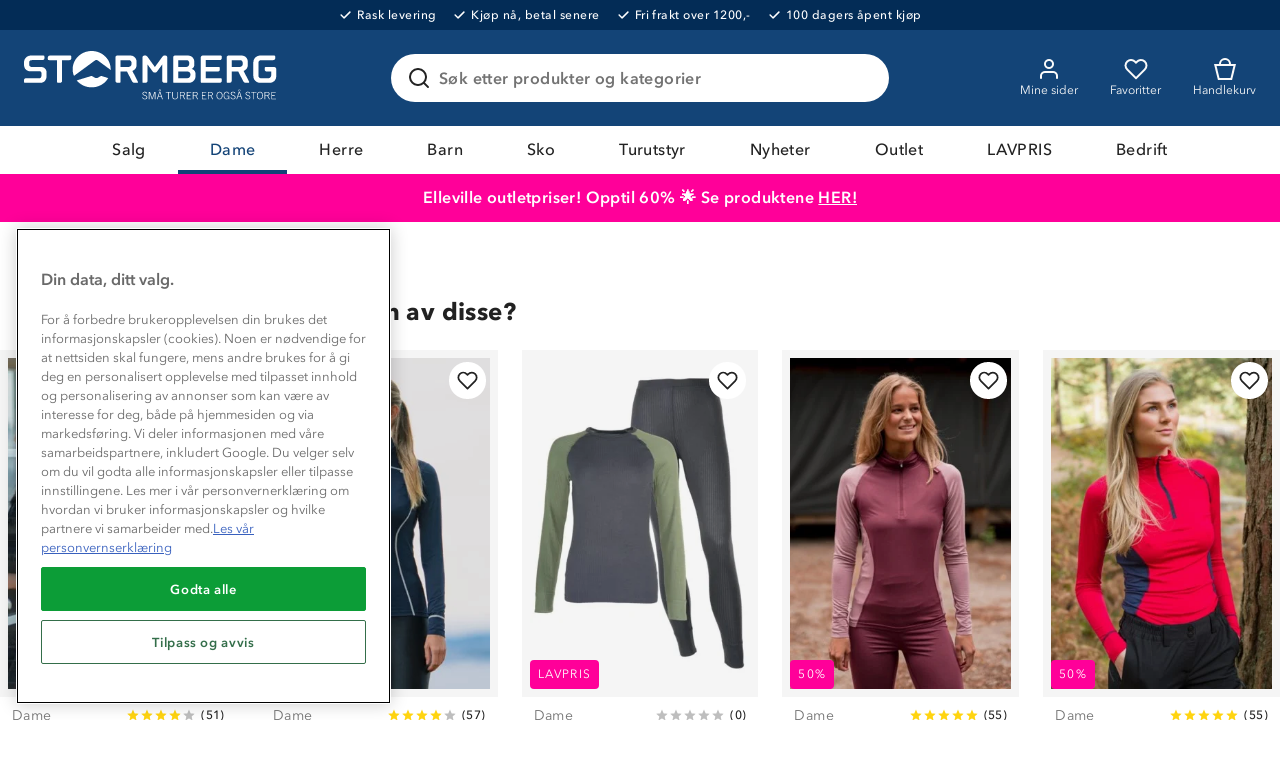

--- FILE ---
content_type: text/html; charset=utf-8
request_url: https://www.stormberg.com/no/dame/gensere/half-zip-gensere/skoglia-resirkulert-half-zip-genser-10962097602
body_size: 48555
content:

<!DOCTYPE html>
<html lang="nb">
<head>
    <meta charset="utf-8" />
    <meta name="viewport" content="width=device-width, initial-scale=1.0">

        <script type="text/javascript">
            !function (a, b, c, d, e, f, g, h) {
                a.RaygunObject = e, a[e] = a[e] || function () {
                    (a[e].o = a[e].o || []).push(arguments)
                }, f = b.createElement(c), g = b.getElementsByTagName(c)[0],
                    f.async = 1, f.src = d, g.parentNode.insertBefore(f, g), h = a.onerror, a.onerror = function (b, c, d, f, g) {
                        h && h(b, c, d, f, g), g || (g = new Error(b)), a[e].q = a[e].q || [], a[e].q.push({
                            e: g
                        })
                    }
            }(window, document, "script", "//cdn.raygun.io/raygun4js/raygun.min.js", "rg4js");
        </script>
        <script type="text/javascript">
      rg4js('apiKey', 'ag94QPlyE7cvkkdf4zm1g');
      rg4js('enableCrashReporting', true);
      rg4js('setVersion', '10.16.4');
      rg4js('options', {
        ignore3rdPartyErrors: true,
        ignoreAjaxError: true,
        ignoreAjaxAbort: true
      });
        </script>
    <link rel="apple-touch-icon" sizes="180x180" href="/favicons/apple-touch-icon.png">
    <link rel="icon" type="image/png" href="/favicons/favicon-32x32.png" sizes="32x32">
    <link rel="icon" type="image/png" href="/favicons/favicon-16x16.png" sizes="16x16">
    <link rel="manifest" href="/manifest">
    <link rel="mask-icon" href="/favicons/safari-pinned-tab.svg" color="#007e8f">
    <link rel="shortcut icon" href="/favicons/favicon.ico">


    <title>Skoglia resirkulert Half Zip genser dame - grå | Stormberg</title><!-- ssr chunks:  --><link rel="stylesheet" type="text/css" href="/assets/browser.bundle.1510ff7ae888ea5ff398.css" />
<meta name="description" content="Skoglia resirkulert Half Zip genser til dame er en myk supertrøye godt egnet til tur, trening og undertøy til langrenn. Genseren er grå i fargen" data-dynamic="1" />
<meta property="og:url" content="https://www.stormberg.com/no/dame/undertoy/superundertoy/overdel/skoglia-resirkulert-half-zip-genser-10962097602" data-dynamic="1" />
<meta property="og:type" content="website" data-dynamic="1" />
<meta property="og:title" content="Skoglia resirkulert Half Zip genser dame - grå" data-dynamic="1" />
<meta property="og:description" content="Skoglia resirkulert Half Zip genser til dame er en myk supertrøye godt egnet til tur, trening og undertøy til langrenn. Genseren er grå i fargen" data-dynamic="1" />
<meta property="product:condition" content="new" data-dynamic="1" />
<meta property="product:retailer_item_id" content="10962097602003" data-dynamic="1" />
<meta property="product:availability" content="out of stock" data-dynamic="1" />
<meta property="product:price:amount" content="75.0" data-dynamic="1" />
<meta property="product:price:currency" content="NOK" data-dynamic="1" />
<meta property="og:image" content="https://www.stormberg.com/globalassets/productimages/10962097602_5.jpg?ref=9E7E168C5F" data-dynamic="1" />

                <script>
                if (!('Promise' in window && Promise.prototype.finally)) {
                    document.write('<' + 'script src="/assets/polyfills.bundle.4e821c108956d34ac692.js" onerror="window.rg4js&&window.rg4js(\'send\', new Error(\'Failed to load: /assets/polyfills.bundle.4e821c108956d34ac692.js\'))"></' + 'script>');
                }
                </script>
                <script>
                window.scopeReady = new Promise(function (res, rej) { window.resolveScopeReady = res; window.rejectScopeReady = rej; });
                </script>
            <link rel="canonical" href="/no/dame/undertoy/superundertoy/overdel/skoglia-resirkulert-half-zip-genser-10962097602" id="link-canonical" />
<script src="/assets/browser.bundle.b8530e3b8076d2dd1320.js" async></script>
<script src="/assets/vendor.chunk.d2ead94f71ba442c12a4.js" async></script>
<link rel="stylesheet" type="text/css" href="/assets/browser.bundle.1510ff7ae888ea5ff398.css" />


    <style data-glitz>.a{min-height:100vh}.b{display:-webkit-box;display:-moz-box;display:-ms-flexbox;display:-webkit-flex;display:flex}.c{flex-direction:column;-webkit-box-orient:vertical;-webkit-box-direction:normal}.d{background-color:white}.e{letter-spacing:0.4px}.f{font-family:inherit}.g{font-size:inherit}.h{font-style:inherit}.i{font-variant:inherit}.j{font-weight:inherit}.k{border-left-width:0}.l{border-right-width:0}.m{border-top-width:0}.n{border-bottom-width:0}.o{padding-left:0}.p{padding-right:0}.q{padding-top:0}.r{padding-bottom:0}.s{-webkit-user-select:none;-moz-user-select:none;-ms-user-select:none;user-select:none}.t{text-decoration:none}.u{text-align:inherit}.v{background-color:transparent;background-color:initial}.w{cursor:pointer}.x{color:white}.y{position:absolute}.z{top:0}.a0{left:16px}.a1{transform:translate(0, -100%)}.a2{opacity:0}.a3{pointer-events:none}.ab{background-color:#032C56}.ac{font-size:12px}.ae{line-height:14px}.af{font-weight:500}.ag{letter-spacing:0.04em}.ah{justify-content:center;-webkit-box-pack:center}.ai{align-items:center;-webkit-box-align:center}.aj{padding-top:8px}.ak{padding-bottom:8px}.al{order:0}.an{color:inherit}.ao{text-decoration:inherit}.ar{max-width:100%}.as{transition-property:opacity;-webkit-transition-property:opacity;-moz-transition-property:opacity}.at{transition-duration:300ms}.au{transition-timing-function:ease-in}.av{margin-left:6px}.aw{margin-right:18px}.ax{white-space:nowrap}.ay{position:relative}.az{border-left-width:2px}.b0{border-left-style:solid}.b1{border-right-width:2px}.b2{border-right-style:solid}.b3{border-top-width:2px}.b4{border-top-style:solid}.b5{border-bottom-width:2px}.b6{border-bottom-style:solid}.b7{background-color:#D90005}.b8{border-left-color:#C40005}.b9{border-right-color:#C40005}.ba{border-top-color:#C40005}.bb{border-bottom-color:#C40005}.bc{padding-left:8px}.bd{padding-right:8px}.be{margin-top:16px}.bf{border-radius:4px}.bg{width:-webkit-fit-content;width:-moz-fit-content;width:fit-content}.bh{text-align:center}.bi{background-color:#134477}.bj{margin-left:auto}.bk{margin-right:auto}.bl{max-width:calc(100vw - 48px)}.bm{width:1366px}.bn{height:96px}.bo{display:-ms-grid;display:grid}.bp{justify-items:center}.bq{grid-column-gap:32px}.br{grid-template-columns:minmax(max-content, 1fr) minmax(auto, 498px) minmax(max-content, 1fr);-ms-grid-columns:minmax(max-content, 1fr) minmax(auto, 498px) minmax(max-content, 1fr)}.bs{width:258px}.bt{justify-self:start;-ms-grid-column-align:start}.bu{display:block}.bv{width:100%}.bw{height:auto}.bx{-webkit-filter:drop-shadow(0 2px 4px rgba(0, 0, 0, .1)) drop-shadow(0 2px 8px rgba(0, 0, 0, .05));filter:drop-shadow(0 2px 4px rgba(0, 0, 0, .1)) drop-shadow(0 2px 8px rgba(0, 0, 0, .05))}.by{transition-duration:200ms}.bz{transition-timing-function:ease-out}.c0{top:110%}.c1{z-index:7}.c2{padding-top:16px}.c3{padding-bottom:16px}.c4{background-color:#FFFFFF}.c5{border-radius:8px}.c6{border-left-width:1px}.c7{border-left-color:#BEBEBE}.c8{border-right-width:1px}.c9{border-right-color:#BEBEBE}.ca{border-top-width:1px}.cb{border-top-color:#BEBEBE}.cc{border-bottom-width:1px}.cd{border-bottom-color:#BEBEBE}.ce{text-transform:inherit}.cf{transition-property:color, background-color, border-color;-webkit-transition-property:color, background-color, border-color;-moz-transition-property:color, background-color, border-color}.d0{line-height:1.5}.d1{height:48px}.d2{padding-top:12px}.d3{padding-bottom:12px}.d4{font-size:16px}.d5{min-width:48px}.d6{border-radius:100%}.d7{display:none}.d8{overflow:hidden}.d9{text-overflow:ellipsis}.da{opacity:1}.db{transform:scale(1)}.dc{transition-property:opacity, transform;-webkit-transition-property:opacity, transform;-moz-transition-property:opacity, transform}.dd{margin-bottom:0}.de{outline-width:0}.df{display:-webkit-inline-box;display:-moz-inline-box;display:-ms-inline-flexbox;display:-webkit-inline-flex;display:inline-flex}.dg{margin-top:0}.dh{transition-property:background;-webkit-transition-property:background;-moz-transition-property:background}.dl{color:#222222}.dm{border-radius:24px}.dn{border-left-color:#215F96}.do{border-right-color:#215F96}.dp{border-top-color:#215F96}.dq{border-bottom-color:#215F96}.dr{padding-left:16px}.ds{padding-right:16px}.ek{width:1em}.el{height:1em}.em{font-size:1.5em}.en{stroke-width:2}.eo{stroke:#222}.ep{margin-right:8px}.eq{min-width:24px}.er{cursor:-webkit-text;cursor:text}.es{flex-grow:1;-webkit-box-flex:1}.et{flex-shrink:1}.eu{left:0}.ev{transform-origin:left top}.ew{color:#969696}.ex{transition-property:transform, top;-webkit-transition-property:transform, top;-moz-transition-property:transform, top}.ey{transition-timing-function:ease-in-out}.ez{color:#737373}.f0{font-weight:600}.f1{line-height:1.6}.f2{transition-duration:0ms}.f3{background-color:transparent}.f4{cursor:inherit}.f6{transition-property:color;-webkit-transition-property:color;-moz-transition-property:color}.f7{flex-shrink:0}.f8{height:56px}.f9{font-weight:700}.fa{right:16px}.fb{max-width:24px}.fc{max-height:24px}.fd{min-width:0}.fe{stroke:#222222}.ff{justify-self:end;-ms-grid-column-align:end}.fg{margin-left:-32px}.fh{padding-left:32px}.fm{border-radius:0}.fn{color:#FAFAFA}.fq{font-weight:400}.fr{max-height:48px}.fs{padding-right:32px}.gp{color:#134377}.gr{order:2}.gs{background-color:#FF0099}.gt{background-color:#ff0099}.gu{color:#ffffff}.gv{width:768px}.gw{flex-direction:row;-webkit-box-orient:horizontal;-webkit-box-direction:normal}.gx{text-decoration:underline}.gy{order:5}.gz{background-color:#134377}.h0{flex-wrap:wrap;-webkit-box-lines:multiple}.h1{order:3}.h2{height:0}.h3{transition-property:height;-webkit-transition-property:height;-moz-transition-property:height}.h4{height:-webkit-fit-content;height:-moz-fit-content;height:fit-content}.h5{background-color:#EFF6E7}.h6{font-size:14px}.h7{border-bottom-color:#D1D1D1}.h8{border-radius:100vh}.h9{width:24px}.ha{height:24px}.hb{background-color:#477E20}.hd{margin-left:8px}.he{min-height:1px}.hf{height:1px}.hg{bottom:0}.hh{margin-left:0}.hi{margin-right:0}.hj{list-style:none}.hm{min-height:52px}.hn{color:#215F96}.hs{height:52px}.i1{font-weight:bold}.i2{line-height:1.2}.i3{font-size:24px}.i4{margin-top:24px}.i5{margin-bottom:24px}.i6{margin-bottom:32px}.i7{grid-template-columns:repeat(5, minmax(0, 1fr));-ms-grid-columns:repeat(5, minmax(0, 1fr))}.i8{grid-column-gap:24px}.ie{background-color:#F5F5F5}.if{margin-bottom:8px}.ii{mix-blend-mode:multiply}.ij{height:100%}.ik{object-position:center}.il{object-fit:contain}.im{left:8px}.in{top:4px}.io{bottom:4px}.ir{height:37px}.is{min-width:37px}.it{top:12px}.iu{right:12px}.iv{padding-left:12px}.iw{padding-right:12px}.ix{justify-content:space-between;-webkit-box-pack:justify}.iy{grid-template-columns:auto auto;-ms-grid-columns:auto auto}.iz{grid-column-gap:4px}.j0{justify-content:start;-webkit-box-pack:start}.j1{height:20px}.j2{align-items:start;-webkit-box-align:start}.j3{justify-content:end;-webkit-box-pack:end}.j4{margin-right:2px}.j5{line-height:20px}.j6{font-weight:normal}.j7{display:-webkit-box}.j8{-webkit-box-orient:vertical}.j9{-webkit-line-clamp:2}.ja{align-self:flex-start}.jb{line-height:13px}.jc{letter-spacing:0.1em}.jd{z-index:1}.je{margin-bottom:4px}.jf{color:#FFFFFF}.jg{color:#FF0099}.jh{text-decoration:line-through}.ji{grid-template-columns:minmax(0, 6fr) minmax(0, 5fr);-ms-grid-columns:minmax(0, 6fr) minmax(0, 5fr)}.jj{-webkit-column-gap:48px;column-gap:48px}.jk{order:1}.jl{grid-column-gap:16px}.jm{grid-template-columns:105px 1fr;-ms-grid-columns:105px 1fr}.jo{right:0}.jp{touch-action:manipulation}.l0{flex-grow:0;-webkit-box-flex:0}.l1{flex-basis:auto}.l2{max-height:897px}.l3{top:16px}.l4{bottom:unset}.l5{margin-top:4px}.l6{background-color:#FF9900}.l7{margin-bottom:12px}.l8{color:black}.l9{justify-content:normal;-webkit-box-pack:normal}.la{font-size:20px}.lb{text-transform:uppercase}.lc{grid-column-gap:12px}.ld{min-width:100%}.le{margin-left:-8px}.lf{margin-bottom:-8px}.lg{min-height:72px}.lh{height:72px}.li{width:72px}.lj{padding-left:4px}.lk{padding-right:4px}.ll{padding-top:4px}.lm{padding-bottom:4px}.lo{box-shadow:none}.lp{border-left-color:black}.lq{border-right-color:black}.lr{border-top-color:black}.ls{border-bottom-color:black}.lt{grid-row-gap:8px}.lu{grid-template-columns:1fr 40%;-ms-grid-columns:1fr 40%}.lv{color:#585858}.lw{background-color:#E1E1E1}.lx{cursor:default}.ly{border-left-color:#E1E1E1}.lz{border-right-color:#E1E1E1}.m0{border-top-color:#E1E1E1}.m1{border-bottom-color:#E1E1E1}.m2{padding-left:24px}.m3{padding-right:24px}.m4{stroke:#585858}.m5{background-color:#003D69}.m8{position:fixed}.m9{z-index:6}.ma{will-change:transform}.mb{transform:translateY(100%)}.mc{transition-property:transform;-webkit-transition-property:transform;-moz-transition-property:transform}.md{transition-timing-function:ease}.me{max-width:75%}.mf{align-items:baseline;-webkit-box-align:baseline}.mg{grid-template-columns:1fr 1fr;-ms-grid-columns:1fr 1fr}.mh{grid-template-rows:auto auto;-ms-grid-rows:auto auto}.mi{grid-template-columns:54px auto;-ms-grid-columns:54px auto}.mj{align-self:center;-ms-grid-row-align:center}.mk{height:32px}.ml{width:32px}.mm{grid-template-rows:auto auto auto;-ms-grid-rows:auto auto auto}.mn{grid-gap:4px}.mo{fill:#af0917}.mp{color:#af0917}.mq{height:8px}.mr{width:8px}.ms{fill:#ffd410}.mt{color:#ffd410}.mu{display:inline}.mv{margin-top:32px}.mw{padding-bottom:20px}.mx{padding-top:20px}.n1{background-color:inherit}.n2{will-change:height}.n9{margin-left:32px}.na{transform:rotate(180deg)}.nb{height:300px}.nc{background-color:#f9f9f9}.nd{flex-basis:0}.nf{width:1600px}.ng{width:14px}.nh{height:14px}.ni{border-radius:50%}.nk{background-color:#343333}.nl{background-color:#595E62}.nm{padding-bottom:32px}.nn{background-color:#FAFAFA}.no{background-image:url(/assets/mountain-forest.408589e538458f8ddd18114f6279f0d9.svg)}.np{background-repeat:no-repeat}.nq{background-position:bottom}.nr{background-size:100%}.ns{order:4}.nt{padding-left:48px}.nu{padding-right:48px}.nv{grid-template-columns:repeat(4, 1fr);-ms-grid-columns:repeat(4, 1fr)}.nw{padding-top:24px}.nx{padding-bottom:24px}.ny{grid-template-columns:repeat(auto-fit, 40px);-ms-grid-columns:repeat(auto-fit, 40px)}.nz{-webkit-column-gap:12px;column-gap:12px}.o1{width:40px}.o2{height:40px}.o3{min-width:40px}.o4{stroke-width:1.5}.o5{margin-bottom:20px}.o6{margin-left:16px}.o7{margin-right:16px}.o8{width:80px}.o9{width:60px}.oa{width:37px}.ob{left:50%}.oc{transform:translateX(-50%)}.a4:focus{outline-width:0}.a5:focus{outline-style:solid}.a6:focus{outline-color:#222222;outline-color:-webkit-focus-ring-color}.a7:focus{transform:translate(0, 0)}.a8:focus{z-index:5}.a9:focus{opacity:0}.aa:focus{pointer-events:none}.am:focus{outline-color:white;outline-color:-webkit-focus-ring-color}.cz:focus{overflow:visible}.fo:focus{text-decoration:inherit}.fp:focus{color:inherit}.g7:focus{color:#134377}.g8:focus{text-shadow:0.5px 0 0 #134377}.hc:focus{color:transparent}.hx:focus{text-decoration:underline}.ap:hover{color:inherit}.aq:hover{text-decoration:underline}.fi:hover{text-decoration:inherit}.g4:hover{color:#134377}.cg:focus:after{content:""}.ch:focus:after{position:absolute}.ci:focus:after{top:-6px}.cj:focus:after{left:-6px}.ck:focus:after{bottom:-6px}.cl:focus:after{right:-6px}.cm:focus:after{border-left-width:2px}.cn:focus:after{border-left-style:solid}.co:focus:after{border-left-color:#215F96}.cp:focus:after{border-right-width:2px}.cq:focus:after{border-right-style:solid}.cr:focus:after{border-right-color:#215F96}.cs:focus:after{border-top-width:2px}.ct:focus:after{border-top-style:solid}.cu:focus:after{border-top-color:#215F96}.cv:focus:after{border-bottom-width:2px}.cw:focus:after{border-bottom-style:solid}.cx:focus:after{border-bottom-color:#215F96}.cy:focus:after{border-radius:8px}.g9:focus:after{top:0}.ga:focus:after{left:0}.gb:focus:after{bottom:0}.gc:focus:after{right:0}.gd:focus:after{border-radius:0}.ge:focus:after{border-left-width:0}.gf:focus:after{border-left-style:none}.gg:focus:after{border-left-color:transparent}.gh:focus:after{border-right-width:0}.gi:focus:after{border-right-style:none}.gj:focus:after{border-right-color:transparent}.gk:focus:after{border-top-width:0}.gl:focus:after{border-top-style:none}.gm:focus:after{border-top-color:transparent}.gn:focus:after{border-bottom-width:4px}.go:focus:after{border-bottom-color:#134377}.di:focus-within{outline-width:0}.dj:focus-within{outline-style:solid}.dk:focus-within{outline-color:white;outline-color:-webkit-focus-ring-color}.dt:before{position:absolute}.du:before{content:""}.dv:before{top:0}.dw:before{bottom:0}.dx:before{left:0}.dy:before{right:0}.dz:before{border-radius:100px}.e0:before{border-left-width:1px}.e1:before{border-left-style:solid}.e2:before{border-right-width:1px}.e3:before{border-right-style:solid}.e4:before{border-top-width:1px}.e5:before{border-top-style:solid}.e6:before{border-bottom-width:1px}.e7:before{border-bottom-style:solid}.e8:before{border-left-color:transparent}.e9:before{border-right-color:transparent}.ea:before{border-top-color:transparent}.eb:before{border-bottom-color:transparent}.ig:before{float:left}.ih:before{padding-top:150%}.ln:before{padding-top:100%}.ec:active:before{border-left-color:#215F96}.ed:active:before{border-right-color:#215F96}.ee:active:before{border-top-color:#215F96}.ef:active:before{border-bottom-color:#215F96}.eg:focus-within:before{border-left-color:#215F96}.eh:focus-within:before{border-right-color:#215F96}.ei:focus-within:before{border-top-color:#215F96}.ej:focus-within:before{border-bottom-color:#215F96}.f5:invalid{box-shadow:none}.fj:active{color:inherit}.fk:active{text-decoration:inherit}.g6:active{color:#134377}.hz:active{text-decoration:underline}.ft::after{content:""}.fu::after{position:absolute}.fv::after{right:0}.fw::after{bottom:0}.fx::after{width:100%}.fy::after{border-bottom-width:4px}.fz::after{border-bottom-style:solid}.g0::after{border-bottom-color:transparent}.g1::after{transition-property:border-color;-webkit-transition-property:border-color;-moz-transition-property:border-color}.g2::after{transition-duration:200ms}.g3::after{transition-timing-function:ease-out}.gq::after{border-bottom-color:#134377}.g5:hover::after{border-bottom-color:#134377}.hk:empty:before{content:" "}.hl:empty:before{white-space:pre}.ht:after{content:"  /  "}.hu:after{white-space:pre}.hv:after{font-weight:600}.k9:after{content:""}.ka:after{pointer-events:none}.kb:after{position:absolute}.kc:after{top:0}.kd:after{left:0}.ke:after{right:0}.kf:after{bottom:0}.kg:after{border-left-width:1px}.kh:after{border-left-color:#215F96}.ki:after{border-left-style:solid}.kj:after{border-right-width:1px}.kk:after{border-right-color:#215F96}.kl:after{border-right-style:solid}.km:after{border-top-width:1px}.kn:after{border-top-color:#215F96}.ko:after{border-top-style:solid}.kp:after{border-bottom-width:1px}.kq:after{border-bottom-color:#215F96}.kr:after{border-bottom-style:solid}.ks:after{border-left-width:0}.kt:after{border-left-color:transparent}.ku:after{border-right-width:0}.kv:after{border-right-color:transparent}.kw:after{border-top-width:0}.kx:after{border-top-color:transparent}.ky:after{border-bottom-width:0}.kz:after{border-bottom-color:transparent}.n3:after{height:8px}.n4:after{width:8px}.n5:after{border-radius:100%}.n6:after{background-color:#134377}.n7:after{top:6px}.n8:after{left:12px}.hw:hover:hover{color:#222222}.hy:focus:hover{color:#222222}.i0:active:hover{color:#222222}.jq:focus:before{content:""}.jr:focus:before{pointer-events:none}.js:focus:before{position:absolute}.jt:focus:before{top:0}.ju:focus:before{left:0}.jv:focus:before{right:0}.jw:focus:before{bottom:0}.jx:focus:before{border-left-width:2px}.jy:focus:before{border-left-color:#215F96}.jz:focus:before{border-left-style:solid}.k0:focus:before{border-right-width:2px}.k1:focus:before{border-right-color:#215F96}.k2:focus:before{border-right-style:solid}.k3:focus:before{border-top-width:2px}.k4:focus:before{border-top-color:#215F96}.k5:focus:before{border-top-style:solid}.k6:focus:before{border-bottom-width:2px}.k7:focus:before{border-bottom-color:#215F96}.k8:focus:before{border-bottom-style:solid}.my:first-child{border-top-width:0}.mz:first-child{border-top-color:#BEBEBE}.n0:first-child{border-top-style:solid}.nj:first-child{margin-left:0}.ne:not(:first-child){margin-left:24px}</style><style data-glitz media="(hover: hover)">.fl:hover{text-decoration:none}.ip:hover{color:black}.iq:hover{background-color:#F5F5F5}.m6:hover{color:white}.m7:hover{background-color:#002f51}.o0:hover{background-color:#215F96}</style><style data-glitz media="(min-width: 320px)">.ho{flex-wrap:nowrap;-webkit-box-lines:nowrap}.hp{overflow-x:auto}.hq{white-space:nowrap}.hr{-webkit-overflow-scrolling:touch}</style><style data-glitz media="(min-width: 768px)">.jn{grid-template-columns:105px 1fr;-ms-grid-columns:105px 1fr}</style><style data-glitz media="(min-width: 1024px)">.i9{transition-property:box-shadow;-webkit-transition-property:box-shadow;-moz-transition-property:box-shadow}.ia{transition-duration:200ms}.ib{transition-timing-function:ease-out}.ic{will-change:box-shadow}.id:hover{box-shadow:0px 0px 20px 5px #E1E1E1}</style>
<!-- Google Tag Manager -->
<script>(function(w,d,s,l,i){w[l]=w[l]||[];w[l].push({'gtm.start':
new Date().getTime(),event:'gtm.js'});var f=d.getElementsByTagName(s)[0],
j=d.createElement(s),dl=l!='dataLayer'?'&l='+l:'';j.async=true;j.src=
'https://www.googletagmanager.com/gtm.js?id='+i+dl;f.parentNode.insertBefore(j,f);
})(window,document,'script','dataLayer','GTM-TJFS9LR');</script>
<!-- End Google Tag Manager -->    <script src='https://returns.consignor.com/returnforms/script/NOR' type='text/javascript'></script>
<!-- The following language codes are available in place of 'ENG' above: ENG, DAN, NOR, SWE, FIN, DEU, FRA, ITA, SPA, POL, CES, NLD. -->
<script type='text/javascript'>
	ConsignorReturnform.ReturnformId = '722620cbf418c4dda3ab19c1ac343dc2b3f9f449';
</script>
<link rel='stylesheet' href='https://returns.consignor.com/css/returnform.css'>
<style type='text/css'>
	/* Insert custom CSS here to change the form styles */
</style></head>
<body>
<!-- Google Tag Manager (noscript) -->
<noscript><iframe src="https://www.googletagmanager.com/ns.html?id=GTM-TJFS9LR"
height="0" width="0" style="display:none;visibility:hidden"></iframe></noscript>
<!-- End Google Tag Manager (noscript) -->

  <div id="container"><div class="a b c d e"><button type="button" class="f g h i j k l m n o p q r s t u v w x y z a0 a1 a2 a3 a4 a5 a6 a7 a8 a9 aa">Skip to content</button><div class="x ab b ac ae af ag ah ai aj ak al"><div><a class="a4 a5 am b an ao ap aq" data-scope-link="true" href="/no/kundeservice/levering-og-frakt"><img width="11" class="ar as at au a2"/><div class="av aw ax">Rask levering</div></a></div><div><a class="a4 a5 am b an ao ap aq" data-scope-link="true" href="/no/kundeservice/ofte-stilte-sporsmal#faktura"><img width="11" class="ar as at au a2"/><div class="av aw ax">Kjøp nå, betal senere</div></a></div><div><a class="a4 a5 am b an ao ap aq" data-scope-link="true" href="/no/kundeservice/levering-og-frakt"><img width="11" class="ar as at au a2"/><div class="av aw ax">Fri frakt over 1200,-</div></a></div><div><a class="a4 a5 am b an ao ap aq" data-scope-link="true" href="/no/kundeservice/bytte-og-returer"><img width="11" class="ar as at au a2"/><div class="av aw ax">100 dagers åpent kjøp</div></a></div></div><header class="ay al"><div><noscript class="az b0 b1 b2 b3 b4 b5 b6 x b7 b8 b9 ba bb bc bd aj ak be bf bg bh">Din nettleser har ikke JavaScript aktivert, som trengs for å bruke denne siden</noscript><div class="x bi"><div class="bj bk bl bm bn ay bo ai bp bq br"><a tabindex="0" aria-label="Gå till startsidan" class="a4 a5 am bs bt" data-scope-link="true" href="/no"><svg class="bu bv bw" viewBox="0 0 180 38" fill="#FFF"><path d="M157.07 28.89l.32.23.24.31.17.38-.39.14-.25-.31-.24-.25-.25-.18-.26-.1-.26-.04-.37.04-.31.13-.24.19-.15.26-.05.33.3.59.73.35.86.31.72.47.3.82-.08.52-.23.4-.36.29-.48.17-.56.06-.54-.05-.43-.15-.35-.26-.28-.37-.22-.47.43-.15.16.39.21.3.27.21.35.13.42.04.4-.04.34-.13.26-.21.17-.3.06-.36-.3-.65-.72-.37-.85-.3-.71-.45-.3-.78.07-.47.22-.37.33-.28.43-.16.52-.06.49.05.41.15zm-10.33 0l.32.23.25.31.16.38-.39.14-.24-.31-.25-.25-.25-.18-.26-.1-.25-.04-.38.04-.31.13-.23.19-.15.26-.06.33.31.59.72.35.86.31.72.47.3.82-.08.52-.23.4-.36.29-.47.17-.57.06-.54-.05-.43-.15-.35-.26-.28-.37-.22-.47.43-.15.16.39.21.3.27.21.35.13.42.04.4-.04.34-.13.26-.21.17-.3.06-.36-.3-.65-.71-.37-.86-.3-.71-.45-.3-.78.07-.47.22-.37.33-.28.44-.16.51-.06.49.05.41.15zm-42.72 3.72l.16.45.27.31.39.19.53.06.53-.06.42-.19.3-.31.18-.45.06-.58v-3.25h.46v3.18l-.07.7-.22.56-.38.42-.55.27-.73.09-.73-.09-.52-.27-.35-.42-.2-.56-.06-.7v-3.18h.46v3.25l.05.58zm-18.88-3.72l.32.23.24.31.17.38-.4.14-.24-.31-.25-.25-.25-.18-.25-.1-.26-.04-.37.04-.31.13-.24.19-.15.26-.05.33.3.59.72.35.86.31.72.47.31.82-.09.52-.23.4-.36.29-.47.17-.56.06-.54-.05-.44-.15-.35-.26-.27-.37-.22-.47.43-.15.16.39.21.3.27.21.34.13.43.04.4-.04.34-.13.26-.21.17-.3.06-.36-.3-.65-.72-.37-.85-.3-.72-.45-.3-.78.08-.47.21-.37.34-.28.43-.16.51-.06.5.05.41.15zm81.03.5l.42.84.15 1.12-.15 1.12-.42.83-.66.52-.88.18-.88-.18-.67-.52-.42-.83-.14-1.12.14-1.12.42-.84.67-.52.88-.17.88.17.66.52zm-28.19 0l.42.84.15 1.12-.15 1.12-.42.83-.67.52-.88.18-.87-.18-.67-.52-.42-.83-.15-1.12.15-1.12.42-.84.66-.52.88-.17.88.17.67.52zm4.18-.55l.32.2.28.28.23.39.18.49-.44.09-.14-.38-.18-.31-.22-.24-.24-.16-.28-.1-.32-.03-.45.07-.4.21-.32.34-.23.46-.15.57-.05.67.05.67.13.55.24.43.31.32.41.19.49.07.4-.05.34-.13.28-.2.21-.29.13-.36.05-.42v-.12l-.01-.05v-.05l-.01-.05h-1.39v-.39h1.83v2.4h-.4v-.63h-.02l-.15.2-.19.18-.23.14-.26.11-.28.06-.3.03-.64-.08-.52-.23-.41-.37-.29-.52-.17-.64-.06-.77.06-.77.17-.66.29-.53.41-.4.51-.25.62-.09.43.04.38.11zm-52.71 4.54l1.53-4.6h.76v5.14h-.44v-4.8h-.02l-1.62 4.8h-.46l-1.64-4.8h-.01v4.8h-.43v-5.14h.78l1.53 4.6h.02zm81.41-4.25l.35.43.11.6-.08.48-.22.37-.35.28-.45.18 1.31 2.44h-.52l-1.25-2.34h-1.43v2.34h-.46v-5.13h1.51l.88.09.6.26zm-10.3.04v4.74h-.46v-4.74h-1.6v-.39h3.65v.39h-1.59zm-8.74 4.74l-.56-1.68h-2.05l-.56 1.68h-.46l1.71-5.13h.68l1.72 5.13h-.48zm-20.53-4.78l.35.43.11.6-.08.48-.22.37-.35.28-.45.18 1.31 2.44h-.52l-1.25-2.34h-1.43v2.34h-.46v-5.13h1.51l.88.09.6.26zm-10.57 0l.35.43.11.6-.07.48-.23.37-.34.28-.45.18 1.31 2.44h-.53l-1.24-2.34h-1.43v2.34h-.46v-5.13h1.51l.87.09.6.26zm-8.93 0l.35.43.11.6-.07.48-.23.37-.34.28-.45.18 1.31 2.44h-.53l-1.24-2.34h-1.43v2.34h-.46v-5.13h1.51l.87.09.6.26zm-10.82.04v4.74h-.45v-4.74h-1.6v-.39h3.65v.39h-1.6zm-4.6 4.74l-.56-1.68h-2.05l-.56 1.68h-.46l1.71-5.13h.68l1.72 5.13h-.48zm76.75-4.75v1.88h1.86v.39h-1.86v2.09h2.72v.39h-3.18v-5.13h3.04v.38h-2.58zm-48.51 0v1.88h1.86v.39h-1.86v2.09h2.72v.39h-3.18v-5.13h3.04v.38h-2.58zm-10.56 0v1.88h1.86v.39h-1.86v2.09h2.72v.39h-3.18v-5.13h3.04v.38h-2.58zm49.38.52l-.34.71-.12.96.12.95.34.72.52.45.68.15.67-.15.52-.45.34-.72.12-.95-.12-.96-.34-.71-.52-.45-.67-.16-.68.16-.52.45zm-28.19 0l-.34.71-.12.96.12.95.34.72.52.45.67.15.67-.15.53-.45.34-.72.12-.95-.12-.96-.34-.71-.53-.45-.67-.16-.67.16-.52.45zm-41.37 2.16h1.82l-.9-2.74h-.02l-.9 2.74zm55.46 0h1.81l-.9-2.74h-.02l-.89 2.74zm-40.07-.66h1.14l.6-.09.44-.21.26-.3.08-.41-.12-.53-.33-.3-.45-.14-.5-.03h-1.12v2.01zm8.94 0h1.13l.61-.09.43-.21.26-.3.09-.41-.13-.53-.33-.3-.45-.14-.49-.03h-1.12v2.01zm10.56 0h1.14l.6-.09.44-.21.26-.3.08-.41-.12-.53-.33-.3-.45-.14-.5-.03h-1.12v2.01zm39.57 0h1.14l.6-.09.44-.21.26-.3.09-.41-.13-.53-.33-.3-.45-.14-.5-.03h-1.12v2.01zm-73.01-3.97l.16.23.05.27-.05.29-.16.22-.23.15-.3.06-.29-.06-.24-.15-.15-.23-.06-.28.06-.28.15-.22.24-.15.29-.06.3.06.23.15zm55.45 0l.16.23.06.27-.06.29-.16.22-.23.15-.29.06-.3-.06-.23-.15-.16-.23-.05-.28.05-.28.16-.22.23-.15.3-.06.29.06.23.15zm-56.33.17l-.1.15-.04.18.04.19.1.15.15.1.2.04.2-.04.16-.1.1-.15.03-.19-.03-.18-.1-.15-.16-.1-.2-.04-.2.04-.15.1zm55.45 0l-.1.15-.03.18.03.19.1.15.16.1.2.04.19-.04.16-.1.1-.15.04-.19-.04-.18-.1-.15-.16-.1-.19-.04-.2.04-.16.1zm-91.96-7.07l-.97 1.14-1.1 1.03-1.22.9-1.32.77-1.42.61-1.5.45-1.57.28-1.63.1-1.4-.07-1.35-.21-1.3-.33-1.24-.45-1.19-.57-1.11-.67-1.03-.77-.95-.87-.86-.95 10.4-3.18 2.47 1.38.13.06.14.04.15.03.18.02h.18l.21-.02.22-.03.24-.04.25-.06 2.47-1.38 4.95 1.54-.83 1.25zm116.25-17.1h.17l.14.01.14.01.11.01.1.02.09.02.08.04.06.04.05.05.05.06.03.07.03.08.02.1.01.1.01.13.01.13v1.07l-.01.11-.02.1-.03.11-.04.1-.04.09-.05.09-.06.09-.06.08-.07.08-.07.07-.09.06-.08.06-.09.05-.1.05-.1.04-.11.04-.11.02-.11.02-.12.01-.12.01h-8.51l-.13.01-.13.03-.12.03-.13.04-.12.05-.12.05-.11.07-.11.08-.11.08-.1.09-.09.1-.09.11-.08.12-.07.12-.06.13-.05.14-.04.15-.03.16-.02.16-.01.18v8.95l.01.17.02.16.03.16.04.15.05.14.06.13.07.13.08.12.09.1.09.1.1.1.11.08.11.07.11.07.12.06.12.05.13.04.12.03.13.02.13.01.13.01h4.96l.17-.01.15-.02.16-.03.15-.04.14-.05.15-.06.13-.07.13-.09.12-.09.12-.09.1-.11.1-.11.09-.13.09-.12.07-.14.06-.13.05-.15.05-.15.03-.15.01-.16.01-.16v-2.65h-3.08l-.12-.01-.11-.02-.12-.02-.1-.03-.1-.03-.1-.04-.09-.05-.09-.05-.08-.06-.07-.07-.07-.07-.07-.08-.05-.08-.05-.09-.04-.1-.04-.11-.03-.11-.02-.12-.01-.12v-1.08l.01-.14.01-.12.01-.11.02-.1.03-.08.04-.07.04-.06.06-.05.06-.04.07-.03.09-.03.1-.02.12-.01.13-.01.15-.01h5.67l.11.02.11.02.11.03.1.03.1.05.1.05.09.06.09.06.08.07.08.08.07.08.07.09.06.09.05.1.04.1.04.1.03.11.02.11.02.11v5.14l-.01.15-.01.15-.01.14-.01.14-.02.15-.03.13-.02.14-.03.14-.03.13-.04.13-.04.13-.04.13-.04.12-.05.12-.05.12-.06.12-.06.11-.06.12-.06.11-.07.11-.06.09-.07.1-.07.09-.07.1-.07.09-.08.08-.08.09-.08.08-.09.09-.08.08-.09.07-.09.08-.1.07-.09.07-.1.07-.1.07-.11.06-.1.06-.11.06-.11.06-.11.05-.1.04-.1.05-.1.04-.1.03-.1.04-.1.03-.1.03-.11.03-.1.02-.1.03-.11.02-.11.02-.1.01-.11.02-.1.01-.11.01-.11.01-.11.01h-6.7l-.34-.01-.34-.03-.33-.06-.33-.09-.33-.1-.31-.13-.31-.15-.3-.18-.29-.19-.27-.22-.26-.23-.24-.26-.22-.27-.2-.3-.18-.31-.16-.34-.13-.35-.11-.37-.08-.39-.04-.4-.02-.42V8.02l.02-.43.04-.4.08-.39.11-.37.13-.35.16-.33.18-.32.2-.29.22-.28.24-.26.26-.23.27-.22.29-.19.3-.18.31-.15.31-.12.33-.11.33-.08.33-.06.34-.04.34-.01h9.35zm-59.49.01l.18.01.18.03.19.02.18.04.17.04.18.05.17.06.18.06.16.07.17.08.16.08.31.19.29.21.27.24.24.25.22.28.2.29.17.32.15.33.12.36.1.37.07.39.04.41.01.42v2.06l-.03.26-.05.26-.07.27-.08.25-.11.26-.14.25-.15.23-.18.23-.21.21-.23.2-.25.18-.29.16.35.11.32.14.31.16.29.2.26.22.25.24.21.27.19.28.15.31.13.32.09.34.06.35.01.36v2l-.03.57-.11.54-.17.52-.23.49-.29.45-.35.41-.39.37-.44.32-.48.28-.52.21-.55.17-.58.1-.6.03h-9.64l-.27-.01-.23-.01-.18-.02-.15-.04-.11-.07-.09-.08-.06-.11-.04-.15-.03-.18-.01-.22V4.49l.01-.17.03-.15.05-.15.06-.14.09-.13.1-.12.11-.1.13-.1.14-.08.15-.06.16-.04.16-.03.18-.01h9.06l.18.01zm-40.28-.01l.15.01.14.02.14.02.14.02.14.02.15.03.13.04.14.04.14.04.13.05.14.05.13.06.13.06.12.07.29.17.27.19.24.2.22.22.21.23.18.24.16.25.14.26.13.27.1.28.09.28.07.29.06.29.04.29.02.29.01.29v1.84l-.01.36-.03.35-.05.32-.07.32-.08.3-.11.29-.12.28-.15.26-.17.26-.18.24-.21.23-.23.22-.25.21-.27.2-.3.19-.31.18-.02.01-.02.01-.03.01-.02.02-.02.01-.03.01-.02.01-.03.01-.02.02-.03.01-.03.01-.02.02-.03.01-.03.01-.03.02-.03.01h-.01l3.85 7.57.02.05.01.06.01.06.01.06-.01.07-.01.07-.01.06-.03.07-.03.06-.04.05-.05.06-.06.04-.07.04-.08.03-.09.01-.1.01h-1.67l-.24-.01-.22-.02-.2-.04-.17-.05-.17-.06-.14-.07-.13-.09-.12-.09-.11-.11-.1-.11-.09-.13-.09-.13-.08-.13-.08-.14-.08-.15-.07-.15-1.01-2-.79-1.55-.27-.54-.53-1.04-.25-.48-.42-.84h-4.56v6.71l-.01.23v.2l-.02.17-.02.14-.03.12-.05.1-.06.07-.08.06-.1.05-.12.03-.14.02-.17.02h-.2l-.23.01h-.82l-.15-.01-.15-.03-.15-.03-.13-.06-.13-.06-.13-.08-.11-.09-.11-.1-.09-.1-.09-.12-.07-.12-.06-.13-.05-.13-.04-.14-.02-.13-.01-.14V4.35l.02-.14.04-.12.04-.12.05-.11.07-.11.08-.1.08-.09.1-.08.1-.07.11-.06.13-.05.12-.04.14-.03.14-.02h9.4zm77.61 0l.15.01.14.02.14.02.14.02.15.02.14.03.13.04.14.04.14.04.13.05.14.05.13.06.13.06.12.07.29.17.27.19.24.2.22.22.21.23.18.24.16.25.14.26.13.27.1.28.09.28.07.29.06.29.04.29.02.29.01.29v1.84l-.01.36-.03.34-.05.33-.07.32-.08.3-.11.29-.12.28-.15.26-.16.25-.19.24-.21.23-.23.22-.25.21-.27.2-.3.19-.31.19-.04.02-.03.01-.02.01-.02.02-.03.01-.02.01-.03.01-.02.02-.03.01-.03.01-.02.01-.03.02-.03.01-.03.01-.03.02 3.85 7.57.02.05.01.06.01.06.01.06-.01.07-.01.07-.01.06-.03.07-.03.06-.04.05-.05.05-.06.05-.07.04-.08.02-.09.02-.1.01h-1.67l-.24-.01-.22-.02-.19-.04-.18-.05-.16-.06-.15-.08-.13-.08-.12-.1-.11-.1-.1-.12-.09-.12-.09-.13-.08-.13-.08-.15-.07-.14-.08-.16-.22-.42-.15-.31-.19-.37-.22-.42-.23-.47-.25-.5-.27-.52-.27-.53-.27-.54-.27-.53-.26-.51-.24-.48-.23-.45-.2-.39h-4.57v6.46l-.01.14-.03.15-.04.14-.05.13-.07.13-.08.12-.09.12-.11.1-.11.1-.11.08-.13.08-.12.06-.14.05-.13.04-.14.02-.13.01h-.83l-.23-.01h-.19l-.17-.02-.15-.02-.12-.03-.1-.05-.08-.06-.06-.07-.04-.1-.04-.12-.02-.14-.01-.17-.01-.2V4.35l.02-.14.04-.12.04-.12.05-.11.07-.11.08-.1.08-.09.1-.08.1-.07.12-.06.12-.05.12-.04.14-.03.14-.02h9.4zm-138.92 0h.17l.16.01.14.01.12.01.1.02.09.03.08.04.06.05.05.06.04.07.04.08.02.09.02.11.01.13.01.14v1.09l-.02.11-.02.11-.03.11-.04.1-.05.1-.05.09-.07.09-.07.09-.07.07-.09.08-.09.06-.09.06-.1.05-.11.05-.11.04-.11.02-.12.03-.12.01H5.54l-.18.01-.17.01-.17.03-.16.03-.15.04-.14.05-.13.06-.12.07-.12.07-.1.09-.1.09-.09.1-.08.1-.06.12-.06.12-.05.13-.04.14-.02.14-.02.15-.01.16v1.45l.01.11.01.11.02.11.04.11.04.12.05.11.06.11.06.11.08.1.09.11.1.09.11.09.11.08.13.08.14.07.14.05.16.05.17.03.18.02.19.01h6.39l.29.01.28.02.28.05.28.06.27.08.27.11.26.12.24.13.24.16.22.18.21.2.19.22.18.24.15.25.14.28.12.3.09.32.07.35.04.36.01.39v2.63l-.01.42-.04.4-.06.39-.09.37-.11.35-.13.34-.16.31-.18.3-.19.27-.22.26-.24.23-.26.22-.28.19-.29.16-.32.14-.33.12-.34.1-.37.06-.37.04-.4.02H1.09l-.17-.01H.76l-.13-.01-.12-.02-.1-.02-.09-.03-.07-.04-.06-.05-.05-.05-.04-.07-.04-.09-.02-.09-.02-.11-.01-.13v-.14L0 21.38v-.93l.02-.11.02-.12.03-.1.04-.11.05-.1.05-.09.07-.09.07-.08.07-.08.08-.07.09-.07.1-.05.1-.06.1-.04.11-.04.12-.03.12-.02.12-.01.13-.01h9.25l.19-.01.18-.03.16-.06.14-.08.13-.09.11-.11.09-.11.08-.13.08-.13.06-.14.04-.14.04-.14.04-.13.02-.13.02-.12.01-.11.01-.09v-.08l.01-.07V15.6l-.01-.08-.01-.08-.01-.08-.02-.09-.02-.09-.03-.09-.03-.1-.05-.09-.05-.09-.06-.08-.08-.09-.08-.07-.1-.08-.11-.06-.12-.05-.13-.05-.15-.03-.17-.02-.18-.01H4.23l-.3-.01-.31-.04-.3-.05-.3-.09-.29-.1-.29-.13-.28-.15-.28-.17-.25-.19-.25-.21-.23-.23-.22-.25-.19-.27-.18-.29-.15-.3-.13-.32-.1-.34-.08-.36-.04-.37-.02-.39V7.58l.01-.27.04-.29.06-.29.09-.29.12-.3.13-.29.17-.3.18-.28.21-.28.24-.27.25-.25.28-.24.31-.22.32-.2.35-.17.37-.15.39-.12.42-.09.43-.06.46-.02h8.03l.2.01zm123.77 0h.31l.13.01.12.02.1.02.09.02.07.03.07.04.05.05.04.06.04.08.03.08.02.09.01.11.01.12.01.14v1.06l-.01.11-.03.11-.02.1-.04.1-.04.1-.05.09-.06.09-.06.08-.07.07-.08.07-.08.07-.09.06-.09.05-.1.05-.1.04-.1.03-.11.03-.12.02-.12.01h-9.72v4.83h8.8l.15.01h.13l.11.02.11.02.08.02.08.04.06.04.06.05.04.06.04.07.03.08.02.1.01.1.01.13.01.14v1.06l-.01.11-.02.11-.03.1-.04.1-.04.09-.05.1-.06.08-.06.08-.07.08-.08.07-.08.06-.09.06-.09.06-.1.04-.1.04-.1.04-.11.02-.12.02-.12.01-.12.01h-8.25v4.7h9.81l.18.01h.17l.14.01.14.01.11.01.1.02.09.03.08.03.06.04.05.05.05.06.03.07.03.09.02.09.01.11.01.12.01.14V21l-.01.12-.01.11-.02.1-.03.11-.03.1-.05.09-.05.09-.05.09-.07.08-.06.08-.08.07-.08.06-.09.06-.09.06-.1.04-.1.04-.11.04-.11.02-.11.02-.12.01-.12.01h-12.1l-.15-.01h-.14l-.13-.01-.11-.02-.09-.01-.09-.03-.07-.03-.06-.04-.05-.05-.04-.06-.03-.07-.03-.09-.02-.09-.01-.11-.01-.12-.01-.14V4.49l.02-.11.02-.11.03-.1.03-.1.04-.1.05-.09.06-.08.06-.08.07-.08.07-.07.08-.07.09-.06.09-.05.09-.05.1-.04.1-.03.11-.03.11-.02.11-.01.12-.01h11.89l.19.01zm-104.79 0l.23.01.19.03.15.03.11.06.09.08.07.11.04.14.02.17.02.21v.98l-.01.18-.03.17-.05.17-.08.15-.09.14-.1.13-.13.11-.13.1-.15.09-.17.07-.17.05-.18.03-.2.01h-4.94v14.49l-.01.19-.03.18-.06.16-.07.16-.09.15-.11.14-.13.12-.13.11-.15.09-.17.08-.17.05-.18.03-.18.01h-1.15l-.22-.01-.18-.03-.15-.04-.12-.06-.08-.09-.06-.11-.05-.14-.02-.19-.02-.22V6.43h-5.23l-.27-.01-.23-.01-.19-.02-.15-.04-.12-.06-.09-.08-.06-.11-.05-.14-.02-.17-.01-.21-.01-.25V4.6l.01-.18.03-.17.06-.17.07-.15.09-.14.11-.13.12-.11.14-.1.15-.09.16-.06.17-.05.19-.04.19-.01h13.7l.28.01zm52.83 0l.07.01.08.02.07.02.07.03.07.03.07.03.08.04.07.04.07.05.07.05.07.06.07.06.07.06.06.07.07.07.07.08.07.08.07.09.06.09.12.17.33.45.22.32.26.36.29.4.31.43.33.46.34.48.35.48.34.48.35.48.33.46.31.44.29.4.26.36.23.32.18.26.15.2.09.13.17-.24.2-.28.24-.33.26-.37.29-.39.31-.43.32-.44.32-.45.34-.46.33-.46.33-.46.31-.44.31-.42.28-.39.27-.37.23-.32.2-.28.17-.23.23-.32.05-.06.04-.07.06-.07.05-.06.05-.07.06-.06.06-.07.06-.06.07-.06.06-.06.07-.05.07-.05.07-.05.08-.04.07-.04.08-.03.08-.03.09-.03.08-.01.09-.01.1-.01h.71l.11.01.11.01.11.02.11.03.1.03.09.04.1.05.08.05.08.06.08.06.07.08.07.07.06.08.05.09.05.09.04.09.03.1.03.11.02.1.01.11.01.12v16.7l-.01.17v.14l-.01.13-.02.12-.02.1-.03.09-.03.07-.04.06-.06.06-.06.04-.08.03-.08.03-.11.02-.11.01-.13.01-.15.01h-1.22l-.12-.01-.11-.02-.11-.03-.1-.04-.1-.05-.1-.05-.09-.05-.09-.07-.08-.07-.08-.08-.07-.08-.07-.08-.05-.09-.06-.1-.04-.1-.04-.1-.03-.11-.02-.11-.01-.11-.01-.12V9.45l-.16.22-.37.51-.2.28-.21.29-.21.29-.22.3-.22.3-.21.3-.22.3-.2.28-.2.28-.19.25-.17.24-.16.22-.14.2-.12.16-.1.14-.07.1-.04.06-.02.02-.05.07-.05.07-.05.06-.05.07-.06.06-.06.07-.05.06-.06.06-.07.06-.06.06-.07.05-.07.05-.07.05-.08.04-.08.04-.09.03-.09.03-.09.02-.1.02-.1.01h-.61l-.1-.01-.1-.02-.09-.02-.09-.03-.08-.03-.09-.04-.07-.04-.08-.05-.07-.05-.07-.05-.06-.06-.07-.06-.06-.06-.05-.06-.06-.07-.06-.06-.05-.07-.05-.07-.06-.06-.05-.07-.14-.21-.24-.32-.16-.22-.35-.49-.2-.28-.21-.28-.22-.3-.22-.31-.22-.3-.22-.31-.21-.29-.21-.29-.19-.27-.19-.26-.17-.23-.15-.21-.12-.17v11.47l-.01.12-.01.11-.02.11-.03.11-.04.1-.04.1-.06.1-.06.09-.06.08-.07.08-.08.08-.08.07-.09.07-.09.05-.1.05-.1.05-.1.04-.11.03-.11.02-.12.01h-1.22l-.15-.01-.13-.01-.12-.01-.1-.02-.08-.03-.08-.03-.06-.04-.06-.06-.04-.06-.04-.07-.02-.09-.02-.1-.02-.12-.01-.13v-.14l-.01-.17V4.6l.01-.12.01-.11.02-.1.02-.11.04-.1.04-.09.05-.09.05-.09.06-.08.07-.07.07-.08.07-.06.09-.06.08-.05.1-.05.09-.04.1-.03.11-.03.11-.02.11-.01.11-.01h.72l.07.01h.07zm22.7 15.96h6.25l.89-.17.71-.47.47-.71.17-.9v-.39l-.13-.87-.4-.65-.64-.4-.87-.14h-6.45v4.7zM50.04.3l1.35.35 1.28.49 1.22.61 1.14.72 1.05.83.96.92.86 1.02.75 1.1.63 1.17.5 1.24.37 1.3.23 1.35.08 1.39v.35l-.01.04v.14l-8.9-6.62-.13-.08-.13-.08-.14-.06-.14-.05-.15-.03-.14-.03-.15-.01h-.15l-.15.01-.14.03-.15.03-.14.05-.14.06-.13.08-.13.08-14.58 10.8-.12-.29-.11-.3-.1-.3-.09-.3-.09-.3-.08-.31-.07-.32-.06-.31-.05-.32-.05-.32-.04-.32-.03-.33-.02-.32-.01-.33-.01-.34.08-1.39.23-1.35.37-1.3.5-1.24.63-1.17.75-1.1.86-1.02.96-.92 1.05-.83 1.14-.72 1.22-.61L43 .65 44.35.3l1.4-.22L47.2 0l1.44.08 1.4.22zm94.89 10.95h5.61l.78-.16.67-.44.46-.62.18-.72V8.29l-.15-.73-.39-.59-.58-.4-.73-.14h-5.85v4.82zm-37.32 0h5.57l.78-.16.67-.44.46-.62.18-.72V8.29l-.14-.73-.4-.59-.58-.4-.73-.14h-5.81v4.82zm-40.29 0h5.61l.78-.16.67-.44.46-.62.18-.72V8.29l-.15-.73-.39-.59-.58-.4-.73-.14h-5.85v4.82z"></path></svg></a><form action="/no/search" class="ay b ai bv"><div class="a2 a3 bx as by bz y c0 bv c1 c2 c3 c4 c5 c6 c7 b0 c8 c9 b2 ca cb b4 cc cd b6"></div><button tabindex="0" aria-label="Sök" type="submit" class="f h i k l m n s an t u v w ce ai ah cf by bz af cg ch ci cj ck cl cm cn co cp cq cr cs ct cu cv cw cx cy cz a4 a5 am d0 d1 d2 d3 d4 d5 o p d6 ay d7"><span class="b ai ah d8 ax d9 da db dc by bz"></span></button><div class="d0 dd de d df ay dg dh by bz di dj dk bv dl d1 dm dn do dp dq dr ds d2 d3 d4 dt du dv dw dx dy dz e0 e1 e2 e3 e4 e5 e6 e7 e8 e9 ea eb ec ed ee ef eg eh ei ej"><svg width="1em" height="1em" alt="" class="df ek el em en eo ep eq" viewBox="0 0 24 24" fill="none"><path d="M11 19a8 8 0 100-16 8 8 0 000 16zm10 2l-4.35-4.35" stroke-width="2" stroke-linecap="round" stroke-linejoin="round" stroke="currentColor"></path></svg><label class="ay er es et ar"><span class="d8 bv ax b ai y z eu a3 ev ew ex by ey"><span class="ez f0 f1 d4 f2 bz">Søk etter produkter og kategorier</span></span><input type="search" aria-label="Søk etter produkter og kategorier" name="q" autoComplete="off" value="" tabindex="0" class="bv q r o bd k l m n an f3 f4 f5 f6 by bz a4 a5 am"/></label><span class="df ek el em f7"></span></div><button aria-label="Fjern" tabindex="0" type="button" class="f h i k l m n s an t u v w ce ai ah cf by bz bf cg ch ci cj ck cl cm cn co cp cq cr cs ct cu cv cw cx cy cz a4 a5 am d0 f8 d4 f9 c1 y bu fa fb fc fd o p q r a2"><svg xmlns="http://www.w3.org/2000/svg" width="1em" height="1em" viewBox="0 0 24 24" fill="none" stroke="currentColor" stroke-width="2" stroke-linecap="round" stroke-linejoin="round" alt="" class="ek el em fe b"><line x1="18" y1="6" x2="6" y2="18"></line><line x1="6" y1="6" x2="18" y2="18"></line></svg></button></form><nav class="b ai ff fg"><div class="fh"><a aria-expanded="false" aria-label="Användarkonto" data-test-id="mypages-link" tabindex="0" class="ao ap fi fj fk fl ce df ai ah cf by bz af ay cg ch ci cj ck cl cm cn co cp cq cr cs ct cu cv cw cx cy d0 d1 d4 d5 fm o p q r c fn fo cz a4 a5 am fp" data-scope-link="true" href="/no/mine-sider"><svg xmlns="http://www.w3.org/2000/svg" width="1em" height="1em" viewBox="0 0 24 24" fill="none" stroke="currentColor" stroke-width="2" stroke-linecap="round" stroke-linejoin="round" alt="" class="df ek el em"><path d="M20 21v-2a4 4 0 0 0-4-4H8a4 4 0 0 0-4 4v2"></path><circle cx="12" cy="7" r="4"></circle></svg><div class="ac fq">Mine sider</div></a></div><div class="fh"><button tabindex="0" type="button" class="f h i k l m n s t u v w ce df ai ah cf by bz af ay cg ch ci cj ck cl cm cn co cp cq cr cs ct cu cv cw cx cy d0 d1 d4 d5 fm o p q r c fn cz a4 a5 am fp"><svg xmlns="http://www.w3.org/2000/svg" width="1em" height="1em" viewBox="0 0 24 24" fill="none" stroke="currentColor" stroke-width="2" stroke-linecap="round" stroke-linejoin="round" alt="" class="df ek el em"><path d="M20.84 4.61a5.5 5.5 0 0 0-7.78 0L12 5.67l-1.06-1.06a5.5 5.5 0 0 0-7.78 7.78l1.06 1.06L12 21.23l7.78-7.78 1.06-1.06a5.5 5.5 0 0 0 0-7.78z"></path></svg><div class="ac fq">Favoritter</div></button></div><div class="fh"></div></nav></div><nav aria-label="main menu" class="b ai ah ay d"><a aria-label="Salg" tabindex="0" id="menu-no/salg" aria-expanded="false" class="fl ao b ai fr fh fs ay ft fu fv fw fx fy fz g0 g1 g2 g3 fi g4 g5 fk g6 af c2 c3 dl cz a4 a5 am fo g7 g8 cg ch g9 ga gb gc gd ge gf gg gh gi gj gk gl gm gn cw go" data-scope-link="true" href="/no/salg">Salg</a><a aria-label="Dame" tabindex="0" id="menu-no/dame" aria-expanded="true" class="fl ao b ai fr fh fs ay fi g4 g5 fk g6 af c2 c3 cz a4 a5 am fo g7 g8 cg ch g9 ga gb gc gd ge gf gg gh gi gj gk gl gm gn cw go gp ft fu fv fw fx g1 g2 g3 fy fz gq" data-scope-link="true" href="/no/dame">Dame</a><a aria-label="Herre" tabindex="0" id="menu-no/herre" aria-expanded="false" class="fl ao b ai fr fh fs ay ft fu fv fw fx fy fz g0 g1 g2 g3 fi g4 g5 fk g6 af c2 c3 dl cz a4 a5 am fo g7 g8 cg ch g9 ga gb gc gd ge gf gg gh gi gj gk gl gm gn cw go" data-scope-link="true" href="/no/herre">Herre</a><a aria-label="Barn" tabindex="0" id="menu-no/barn" aria-expanded="false" class="fl ao b ai fr fh fs ay ft fu fv fw fx fy fz g0 g1 g2 g3 fi g4 g5 fk g6 af c2 c3 dl cz a4 a5 am fo g7 g8 cg ch g9 ga gb gc gd ge gf gg gh gi gj gk gl gm gn cw go" data-scope-link="true" href="/no/barn">Barn</a><a aria-label="Sko" tabindex="0" id="menu-no/sko" aria-expanded="false" class="fl ao b ai fr fh fs ay ft fu fv fw fx fy fz g0 g1 g2 g3 fi g4 g5 fk g6 af c2 c3 dl cz a4 a5 am fo g7 g8 cg ch g9 ga gb gc gd ge gf gg gh gi gj gk gl gm gn cw go" data-scope-link="true" href="/no/sko">Sko</a><a aria-label="Turutstyr" tabindex="0" id="menu-no/turutstyr" aria-expanded="false" class="fl ao b ai fr fh fs ay ft fu fv fw fx fy fz g0 g1 g2 g3 fi g4 g5 fk g6 af c2 c3 dl cz a4 a5 am fo g7 g8 cg ch g9 ga gb gc gd ge gf gg gh gi gj gk gl gm gn cw go" data-scope-link="true" href="/no/turutstyr">Turutstyr</a><a aria-label="Nyheter" tabindex="0" id="menu-no/nyheter" aria-expanded="false" class="fl ao b ai fr fh fs ay ft fu fv fw fx fy fz g0 g1 g2 g3 fi g4 g5 fk g6 af c2 c3 dl cz a4 a5 am fo g7 g8 cg ch g9 ga gb gc gd ge gf gg gh gi gj gk gl gm gn cw go" data-scope-link="true" href="/no/nyheter">Nyheter</a><a aria-label="Outlet" tabindex="0" id="menu-no/outlet" aria-expanded="false" class="fl ao b ai fr fh fs ay ft fu fv fw fx fy fz g0 g1 g2 g3 fi g4 g5 fk g6 af c2 c3 dl cz a4 a5 am fo g7 g8 cg ch g9 ga gb gc gd ge gf gg gh gi gj gk gl gm gn cw go" data-scope-link="true" href="/no/outlet">Outlet</a><a aria-label="LAVPRIS" tabindex="0" id="menu-no/lavpris" aria-expanded="false" class="fl ao b ai fr fh fs ay ft fu fv fw fx fy fz g0 g1 g2 g3 fi g4 g5 fk g6 af c2 c3 dl cz a4 a5 am fo g7 g8 cg ch g9 ga gb gc gd ge gf gg gh gi gj gk gl gm gn cw go" data-scope-link="true" href="/no/lavpris">LAVPRIS</a><a aria-label="Bedrift" tabindex="0" id="menu-no/bedrift" aria-expanded="false" class="fl ao b ai fr fh fs ay ft fu fv fw fx fy fz g0 g1 g2 g3 fi g4 g5 fk g6 af c2 c3 dl cz a4 a5 am fo g7 g8 cg ch g9 ga gb gc gd ge gf gg gh gi gj gk gl gm gn cw go" data-scope-link="true" href="/no/bedrift">Bedrift</a></nav></div></div></header><div class="gr gs"><div><div class="d8 gt gu"><div class="bj bk bl gv d0 dr ds d2 d3 d4 bh f0 b gw ah"><div><div>Elleville outletpriser! Opptil 60% 🌟 Se produktene <a class="a4 a5 am an gx ap" data-scope-link="true" href="/no/outlet-produkter/outletfunn">HER!</a></div></div></div></div></div></div><div class="gy"></div><div style="height:0" class="x gz d8"><div class="bj bk bl gv d0 dr ds d2 d3 d4 bh f0 b gw ah"></div></div><div id="content-container" class="b es h0 h1"><div class="h2 b d8 bv h3 at bz"><div class="bj bk ar h4 bv"><div class="b ah ai dr ds c2 c3 dl h5 h6 f0 cc h7 b6"><div class="h8 h9 ha eq ac b ai ah ep hb x"><svg xmlns="http://www.w3.org/2000/svg" width="1em" height="1em" viewBox="0 0 24 24" fill="none" stroke="currentColor" stroke-width="2" stroke-linecap="round" stroke-linejoin="round" alt="" class="df ek el em"><polyline points="20 6 9 17 4 12"></polyline></svg></div>Produktet er lagt i handlekurven<a class="an ap fi fj fk fl cg ch g9 ga gb gc cm cn co cp cq cr cs ct cu cv cw cx cy fo hc cz a4 a5 a6 hd ax gx fq" data-scope-link="true" href="/no/checkout?cart=online">Til kassen</a></div><div class="he hf hb bv ay hg"></div></div></div><main class="bj bk ar bv"><div class="bj bk bl bm"><ul class="hh hi dg dd o p q r hj b hk hl hm h6 hn f0 h0 ho hp hq hr"><li class="hs b ai ht hu hv"><a aria-label="Dame" class="an gx ap aq hw a4 a5 a6 fp hx hy fj hz i0" data-scope-link="true" href="/no/dame">Dame</a></li><li class="hs b ai ht hu hv"><a aria-label="Gensere" class="an gx ap aq hw a4 a5 a6 fp hx hy fj hz i0" data-scope-link="true" href="/no/dame/gensere">Gensere</a></li><li class="hs b ai hn"><a aria-label="Half Zip gensere" class="an gx ap aq hw a4 a5 a6 fp hx hy fj hz i0" data-scope-link="true" href="/no/dame/gensere/half-zip-gensere">Half Zip gensere</a></li></ul></div><div breadcrumbs="[object Object],[object Object],[object Object]" class="bj bk ar bv"><div></div><div><div class="bj bk bl bm"><h2 class="i1 i2 i3 i4 i5">Varen er utsolgt, hva med noen av disse?</h2></div><div class="bj bk ar bm i6"><ul class="bo i7 i8 o p q r"><li class="ay b c"><a data-test-id="product-link" aria-label="Rauland 2-lags Half Zip ulltrøye" class="an ao ap fi a4 a5 a6 fp fo fj fk bv d b c es d3 i9 ia ib ic id" data-scope-link="true" href="/no/dame/gensere/half-zip-gensere/rauland-2-lags-half-zip-ulltroye-11171790001"><div class="ay ie if bc bd aj ak"><div class="d8 du ig ih ay"><img alt="Rauland 2-lags Half Zip ulltrøye" itemProp="image" class="ar as at au a2 ii y bv ij ik il"/></div><div class="y im b c in"></div><div class="y im b c io"></div><button data-test-id="toggle-wishlist-item-button" title="Legg til i favoritter" aria-label="Legg til i favoritter" type="button" class="f h i s t u w dl d c7 b0 c9 b2 cb b4 cd b6 ip iq ce df ai ah cf by bz af cg ch ci cj ck cl cm cn co cp cq cr cs ct cu cv cw cx cy cz a4 a5 a6 d0 ir aj ak h6 is o p d6 k l m n y it iu"><span class="b ai ah d8 ax d9 da db dc by bz"><svg xmlns="http://www.w3.org/2000/svg" width="1em" height="1em" viewBox="0 0 24 24" fill="none" stroke="currentColor" stroke-width="2" stroke-linecap="round" stroke-linejoin="round" alt="" class="df ek el em"><path d="M20.84 4.61a5.5 5.5 0 0 0-7.78 0L12 5.67l-1.06-1.06a5.5 5.5 0 0 0-7.78 7.78l1.06 1.06L12 21.23l7.78-7.78 1.06-1.06a5.5 5.5 0 0 0 0-7.78z"></path></svg></span></button></div><div class="iv iw es"><span class="b ix"><div class="ez h6">Dame</div><div class="bo iy iz j0 if ac j1 j2"><div class="b ai j3"><span title="4.16"><svg width="16" height="1em" alt="" color="#ffd410" class="df ek el j4 ac" viewBox="0 0 34 32"><path fill="currentColor" d="M16.941 25.621l10.179 6.144-2.701-11.579 8.993-7.791L21.57 11.39 16.942.47l-4.628 10.92L.472 12.395l8.993 7.791-2.701 11.579z"></path></svg><svg width="16" height="1em" alt="" color="#ffd410" class="df ek el j4 ac" viewBox="0 0 34 32"><path fill="currentColor" d="M16.941 25.621l10.179 6.144-2.701-11.579 8.993-7.791L21.57 11.39 16.942.47l-4.628 10.92L.472 12.395l8.993 7.791-2.701 11.579z"></path></svg><svg width="16" height="1em" alt="" color="#ffd410" class="df ek el j4 ac" viewBox="0 0 34 32"><path fill="currentColor" d="M16.941 25.621l10.179 6.144-2.701-11.579 8.993-7.791L21.57 11.39 16.942.47l-4.628 10.92L.472 12.395l8.993 7.791-2.701 11.579z"></path></svg><svg width="16" height="1em" alt="" color="#ffd410" class="df ek el j4 ac" viewBox="0 0 34 32"><path fill="currentColor" d="M16.941 25.621l10.179 6.144-2.701-11.579 8.993-7.791L21.57 11.39 16.942.47l-4.628 10.92L.472 12.395l8.993 7.791-2.701 11.579z"></path></svg><svg width="16" height="1em" alt="" color="#BEBEBE" class="df ek el j4 ac" viewBox="0 0 34 32"><path fill="currentColor" d="M16.941 25.621l10.179 6.144-2.701-11.579 8.993-7.791L21.57 11.39 16.942.47l-4.628 10.92L.472 12.395l8.993 7.791-2.701 11.579z"></path></svg></span></div> <span class="j5 af">(<!-- -->51<!-- -->)</span></div></span><div class="h6 i1">Stormberg</div><h3 class="i2 dg if g j6 j7 j8 j9 d8">Rauland 2-lags Half Zip ulltrøye</h3></div><div class="iv iw b ix ai if"><div><span class="gw b"><span class="an i1">699,-</span></span></div></div></a></li><li class="ay b c"><a data-test-id="product-link" aria-label="Rondebu Half Zip bambus trøye" class="an ao ap fi a4 a5 a6 fp fo fj fk bv d b c es d3 i9 ia ib ic id" data-scope-link="true" href="/no/dame/gensere/half-zip-gensere/rondebu-half-zip-bambus-troye-10313660013"><div class="ay ie if bc bd aj ak"><div class="d8 du ig ih ay"><img alt="Rondebu Half Zip bambus trøye" itemProp="image" class="ar as at au a2 ii y bv ij ik il"/></div><div class="y im b c in"></div><div class="y im b c io"><div class="ja bc bd aj ak ac jb jc jd bf ep je gs jf">LAVPRIS</div></div><button data-test-id="toggle-wishlist-item-button" title="Legg til i favoritter" aria-label="Legg til i favoritter" type="button" class="f h i s t u w dl d c7 b0 c9 b2 cb b4 cd b6 ip iq ce df ai ah cf by bz af cg ch ci cj ck cl cm cn co cp cq cr cs ct cu cv cw cx cy cz a4 a5 a6 d0 ir aj ak h6 is o p d6 k l m n y it iu"><span class="b ai ah d8 ax d9 da db dc by bz"><svg xmlns="http://www.w3.org/2000/svg" width="1em" height="1em" viewBox="0 0 24 24" fill="none" stroke="currentColor" stroke-width="2" stroke-linecap="round" stroke-linejoin="round" alt="" class="df ek el em"><path d="M20.84 4.61a5.5 5.5 0 0 0-7.78 0L12 5.67l-1.06-1.06a5.5 5.5 0 0 0-7.78 7.78l1.06 1.06L12 21.23l7.78-7.78 1.06-1.06a5.5 5.5 0 0 0 0-7.78z"></path></svg></span></button></div><div class="iv iw es"><span class="b ix"><div class="ez h6">Dame</div><div class="bo iy iz j0 if ac j1 j2"><div class="b ai j3"><span title="4.44"><svg width="16" height="1em" alt="" color="#ffd410" class="df ek el j4 ac" viewBox="0 0 34 32"><path fill="currentColor" d="M16.941 25.621l10.179 6.144-2.701-11.579 8.993-7.791L21.57 11.39 16.942.47l-4.628 10.92L.472 12.395l8.993 7.791-2.701 11.579z"></path></svg><svg width="16" height="1em" alt="" color="#ffd410" class="df ek el j4 ac" viewBox="0 0 34 32"><path fill="currentColor" d="M16.941 25.621l10.179 6.144-2.701-11.579 8.993-7.791L21.57 11.39 16.942.47l-4.628 10.92L.472 12.395l8.993 7.791-2.701 11.579z"></path></svg><svg width="16" height="1em" alt="" color="#ffd410" class="df ek el j4 ac" viewBox="0 0 34 32"><path fill="currentColor" d="M16.941 25.621l10.179 6.144-2.701-11.579 8.993-7.791L21.57 11.39 16.942.47l-4.628 10.92L.472 12.395l8.993 7.791-2.701 11.579z"></path></svg><svg width="16" height="1em" alt="" color="#ffd410" class="df ek el j4 ac" viewBox="0 0 34 32"><path fill="currentColor" d="M16.941 25.621l10.179 6.144-2.701-11.579 8.993-7.791L21.57 11.39 16.942.47l-4.628 10.92L.472 12.395l8.993 7.791-2.701 11.579z"></path></svg><svg width="16" height="1em" alt="" color="#BEBEBE" class="df ek el j4 ac" viewBox="0 0 34 32"><path fill="currentColor" d="M16.941 25.621l10.179 6.144-2.701-11.579 8.993-7.791L21.57 11.39 16.942.47l-4.628 10.92L.472 12.395l8.993 7.791-2.701 11.579z"></path></svg></span></div> <span class="j5 af">(<!-- -->57<!-- -->)</span></div></span><div class="h6 i1">Stormberg</div><h3 class="i2 dg if g j6 j7 j8 j9 d8">Rondebu Half Zip bambus trøye</h3></div><div class="iv iw b ix ai if"><div><span class="gw b"><span class="an i1">299,-</span></span></div></div></a></li><li class="ay b c"><a data-test-id="product-link" aria-label="Lindkollen superundertøysett" class="an ao ap fi a4 a5 a6 fp fo fj fk bv d b c es d3 i9 ia ib ic id" data-scope-link="true" href="/no/dame/undertoy/superundertoy/underdel/lindkollen-superundertoysett-11538697665"><div class="ay ie if bc bd aj ak"><div class="d8 du ig ih ay"><img alt="Lindkollen superundertøysett" itemProp="image" class="ar as at au a2 ii y bv ij ik il"/></div><div class="y im b c in"></div><div class="y im b c io"><div class="ja bc bd aj ak ac jb jc jd bf ep je gs jf">LAVPRIS</div></div><button data-test-id="toggle-wishlist-item-button" title="Legg til i favoritter" aria-label="Legg til i favoritter" type="button" class="f h i s t u w dl d c7 b0 c9 b2 cb b4 cd b6 ip iq ce df ai ah cf by bz af cg ch ci cj ck cl cm cn co cp cq cr cs ct cu cv cw cx cy cz a4 a5 a6 d0 ir aj ak h6 is o p d6 k l m n y it iu"><span class="b ai ah d8 ax d9 da db dc by bz"><svg xmlns="http://www.w3.org/2000/svg" width="1em" height="1em" viewBox="0 0 24 24" fill="none" stroke="currentColor" stroke-width="2" stroke-linecap="round" stroke-linejoin="round" alt="" class="df ek el em"><path d="M20.84 4.61a5.5 5.5 0 0 0-7.78 0L12 5.67l-1.06-1.06a5.5 5.5 0 0 0-7.78 7.78l1.06 1.06L12 21.23l7.78-7.78 1.06-1.06a5.5 5.5 0 0 0 0-7.78z"></path></svg></span></button></div><div class="iv iw es"><span class="b ix"><div class="ez h6">Dame</div><div class="bo iy iz j0 if ac j1 j2"><div class="b ai j3"><span title="0"><svg width="16" height="1em" alt="" color="#BEBEBE" class="df ek el j4 ac" viewBox="0 0 34 32"><path fill="currentColor" d="M16.941 25.621l10.179 6.144-2.701-11.579 8.993-7.791L21.57 11.39 16.942.47l-4.628 10.92L.472 12.395l8.993 7.791-2.701 11.579z"></path></svg><svg width="16" height="1em" alt="" color="#BEBEBE" class="df ek el j4 ac" viewBox="0 0 34 32"><path fill="currentColor" d="M16.941 25.621l10.179 6.144-2.701-11.579 8.993-7.791L21.57 11.39 16.942.47l-4.628 10.92L.472 12.395l8.993 7.791-2.701 11.579z"></path></svg><svg width="16" height="1em" alt="" color="#BEBEBE" class="df ek el j4 ac" viewBox="0 0 34 32"><path fill="currentColor" d="M16.941 25.621l10.179 6.144-2.701-11.579 8.993-7.791L21.57 11.39 16.942.47l-4.628 10.92L.472 12.395l8.993 7.791-2.701 11.579z"></path></svg><svg width="16" height="1em" alt="" color="#BEBEBE" class="df ek el j4 ac" viewBox="0 0 34 32"><path fill="currentColor" d="M16.941 25.621l10.179 6.144-2.701-11.579 8.993-7.791L21.57 11.39 16.942.47l-4.628 10.92L.472 12.395l8.993 7.791-2.701 11.579z"></path></svg><svg width="16" height="1em" alt="" color="#BEBEBE" class="df ek el j4 ac" viewBox="0 0 34 32"><path fill="currentColor" d="M16.941 25.621l10.179 6.144-2.701-11.579 8.993-7.791L21.57 11.39 16.942.47l-4.628 10.92L.472 12.395l8.993 7.791-2.701 11.579z"></path></svg></span></div> <span class="j5 af">(<!-- -->0<!-- -->)</span></div></span><div class="h6 i1">Stormberg</div><h3 class="i2 dg if g j6 j7 j8 j9 d8">Lindkollen superundertøysett</h3></div><div class="iv iw b ix ai if"><div><span class="gw b"><span class="an i1">299,-</span></span></div></div></a></li><li class="ay b c"><a data-test-id="product-link" aria-label="Brattfjell bambus Half Zip genser" class="an ao ap fi a4 a5 a6 fp fo fj fk bv d b c es d3 i9 ia ib ic id" data-scope-link="true" href="/no/dame/gensere/half-zip-gensere/brattfjell-bambus-half-zip-genser-11266740189"><div class="ay ie if bc bd aj ak"><div class="d8 du ig ih ay"><img alt="Brattfjell bambus Half Zip genser" itemProp="image" class="ar as at au a2 ii y bv ij ik il"/></div><div class="y im b c in"></div><div class="y im b c io"><div class="ja bc bd aj ak ac jb jc jd bf ep je gs jf">50%</div></div><button data-test-id="toggle-wishlist-item-button" title="Legg til i favoritter" aria-label="Legg til i favoritter" type="button" class="f h i s t u w dl d c7 b0 c9 b2 cb b4 cd b6 ip iq ce df ai ah cf by bz af cg ch ci cj ck cl cm cn co cp cq cr cs ct cu cv cw cx cy cz a4 a5 a6 d0 ir aj ak h6 is o p d6 k l m n y it iu"><span class="b ai ah d8 ax d9 da db dc by bz"><svg xmlns="http://www.w3.org/2000/svg" width="1em" height="1em" viewBox="0 0 24 24" fill="none" stroke="currentColor" stroke-width="2" stroke-linecap="round" stroke-linejoin="round" alt="" class="df ek el em"><path d="M20.84 4.61a5.5 5.5 0 0 0-7.78 0L12 5.67l-1.06-1.06a5.5 5.5 0 0 0-7.78 7.78l1.06 1.06L12 21.23l7.78-7.78 1.06-1.06a5.5 5.5 0 0 0 0-7.78z"></path></svg></span></button></div><div class="iv iw es"><span class="b ix"><div class="ez h6">Dame</div><div class="bo iy iz j0 if ac j1 j2"><div class="b ai j3"><span title="4.65"><svg width="16" height="1em" alt="" color="#ffd410" class="df ek el j4 ac" viewBox="0 0 34 32"><path fill="currentColor" d="M16.941 25.621l10.179 6.144-2.701-11.579 8.993-7.791L21.57 11.39 16.942.47l-4.628 10.92L.472 12.395l8.993 7.791-2.701 11.579z"></path></svg><svg width="16" height="1em" alt="" color="#ffd410" class="df ek el j4 ac" viewBox="0 0 34 32"><path fill="currentColor" d="M16.941 25.621l10.179 6.144-2.701-11.579 8.993-7.791L21.57 11.39 16.942.47l-4.628 10.92L.472 12.395l8.993 7.791-2.701 11.579z"></path></svg><svg width="16" height="1em" alt="" color="#ffd410" class="df ek el j4 ac" viewBox="0 0 34 32"><path fill="currentColor" d="M16.941 25.621l10.179 6.144-2.701-11.579 8.993-7.791L21.57 11.39 16.942.47l-4.628 10.92L.472 12.395l8.993 7.791-2.701 11.579z"></path></svg><svg width="16" height="1em" alt="" color="#ffd410" class="df ek el j4 ac" viewBox="0 0 34 32"><path fill="currentColor" d="M16.941 25.621l10.179 6.144-2.701-11.579 8.993-7.791L21.57 11.39 16.942.47l-4.628 10.92L.472 12.395l8.993 7.791-2.701 11.579z"></path></svg><svg width="16" height="1em" alt="" color="#ffd410" class="df ek el j4 ac" viewBox="0 0 34 32"><path fill="currentColor" d="M16.941 25.621l10.179 6.144-2.701-11.579 8.993-7.791L21.57 11.39 16.942.47l-4.628 10.92L.472 12.395l8.993 7.791-2.701 11.579z"></path></svg></span></div> <span class="j5 af">(<!-- -->55<!-- -->)</span></div></span><div class="h6 i1">Stormberg</div><h3 class="i2 dg if g j6 j7 j8 j9 d8">Brattfjell bambus Half Zip genser</h3></div><div class="iv iw b ix ai if"><div><span class="gw b"><span class="jg i1 bd">199,-</span><span class="jh fq dl">399,-</span></span></div></div></a></li><li class="ay b c"><a data-test-id="product-link" aria-label="Brattfjell bambus Half Zip genser" class="an ao ap fi a4 a5 a6 fp fo fj fk bv d b c es d3 i9 ia ib ic id" data-scope-link="true" href="/no/dame/gensere/half-zip-gensere/brattfjell-bambus-half-zip-genser-11266730102"><div class="ay ie if bc bd aj ak"><div class="d8 du ig ih ay"><img alt="Brattfjell bambus Half Zip genser" itemProp="image" class="ar as at au a2 ii y bv ij ik il"/></div><div class="y im b c in"></div><div class="y im b c io"><div class="ja bc bd aj ak ac jb jc jd bf ep je gs jf">50%</div></div><button data-test-id="toggle-wishlist-item-button" title="Legg til i favoritter" aria-label="Legg til i favoritter" type="button" class="f h i s t u w dl d c7 b0 c9 b2 cb b4 cd b6 ip iq ce df ai ah cf by bz af cg ch ci cj ck cl cm cn co cp cq cr cs ct cu cv cw cx cy cz a4 a5 a6 d0 ir aj ak h6 is o p d6 k l m n y it iu"><span class="b ai ah d8 ax d9 da db dc by bz"><svg xmlns="http://www.w3.org/2000/svg" width="1em" height="1em" viewBox="0 0 24 24" fill="none" stroke="currentColor" stroke-width="2" stroke-linecap="round" stroke-linejoin="round" alt="" class="df ek el em"><path d="M20.84 4.61a5.5 5.5 0 0 0-7.78 0L12 5.67l-1.06-1.06a5.5 5.5 0 0 0-7.78 7.78l1.06 1.06L12 21.23l7.78-7.78 1.06-1.06a5.5 5.5 0 0 0 0-7.78z"></path></svg></span></button></div><div class="iv iw es"><span class="b ix"><div class="ez h6">Dame</div><div class="bo iy iz j0 if ac j1 j2"><div class="b ai j3"><span title="4.65"><svg width="16" height="1em" alt="" color="#ffd410" class="df ek el j4 ac" viewBox="0 0 34 32"><path fill="currentColor" d="M16.941 25.621l10.179 6.144-2.701-11.579 8.993-7.791L21.57 11.39 16.942.47l-4.628 10.92L.472 12.395l8.993 7.791-2.701 11.579z"></path></svg><svg width="16" height="1em" alt="" color="#ffd410" class="df ek el j4 ac" viewBox="0 0 34 32"><path fill="currentColor" d="M16.941 25.621l10.179 6.144-2.701-11.579 8.993-7.791L21.57 11.39 16.942.47l-4.628 10.92L.472 12.395l8.993 7.791-2.701 11.579z"></path></svg><svg width="16" height="1em" alt="" color="#ffd410" class="df ek el j4 ac" viewBox="0 0 34 32"><path fill="currentColor" d="M16.941 25.621l10.179 6.144-2.701-11.579 8.993-7.791L21.57 11.39 16.942.47l-4.628 10.92L.472 12.395l8.993 7.791-2.701 11.579z"></path></svg><svg width="16" height="1em" alt="" color="#ffd410" class="df ek el j4 ac" viewBox="0 0 34 32"><path fill="currentColor" d="M16.941 25.621l10.179 6.144-2.701-11.579 8.993-7.791L21.57 11.39 16.942.47l-4.628 10.92L.472 12.395l8.993 7.791-2.701 11.579z"></path></svg><svg width="16" height="1em" alt="" color="#ffd410" class="df ek el j4 ac" viewBox="0 0 34 32"><path fill="currentColor" d="M16.941 25.621l10.179 6.144-2.701-11.579 8.993-7.791L21.57 11.39 16.942.47l-4.628 10.92L.472 12.395l8.993 7.791-2.701 11.579z"></path></svg></span></div> <span class="j5 af">(<!-- -->55<!-- -->)</span></div></span><div class="h6 i1">Stormberg</div><h3 class="i2 dg if g j6 j7 j8 j9 d8">Brattfjell bambus Half Zip genser</h3></div><div class="iv iw b ix ai if"><div><span class="gw b"><span class="jg i1 bd">199,-</span><span class="jh fq dl">399,-</span></span></div></div></a></li></ul></div><div class="bj bk bl bm i6 bo i8 ji jj"><div class="jk"><div class="bj bk ar bv ay"><div class="ay c b d8 dd"><div><div class="bo j2 jl jm jn"><div class="ay ij bo"><div class="y d8 z jo hg eu"><div class="s b c ij"><div class="if"><button type="button" aria-label="Navigera till vy 1" class="f g h i j s an t u a4 ay d8 jp w k l m n bc bd aj ak bv ie bu f7 jq jr js jt ju jv jw jx jy jz k0 k1 k2 k3 k4 k5 k6 k7 k8 k9 ka kb kc kd ke kf kg kh ki kj kk kl km kn ko kp kq kr"><div class="d8 du ig ih ay"><img alt="Skoglia resirkulert Half Zip genser Grey Dame - 1" class="ar as at au a2 ii y bv ij ik il"/></div></button></div><div class="if"><button type="button" aria-label="Navigera till vy 2" class="f g h i j s an t u a4 ay d8 jp w k l m n bc bd aj ak bv ie bu f7 jq jr js jt ju jv jw jx jy jz k0 k1 k2 k3 k4 k5 k6 k7 k8 k9 ka kb kc kd ke kf ks kt ki ku kv kl kw kx ko ky kz kr"><div class="d8 du ig ih ay"><img alt="Skoglia resirkulert Half Zip genser Grey Dame - 2" class="ar as at au a2 ii y bv ij ik il"/></div></button></div><div class="if"><button type="button" aria-label="Navigera till vy 3" class="f g h i j s an t u a4 ay d8 jp w k l m n bc bd aj ak bv ie bu f7 jq jr js jt ju jv jw jx jy jz k0 k1 k2 k3 k4 k5 k6 k7 k8 k9 ka kb kc kd ke kf ks kt ki ku kv kl kw kx ko ky kz kr"><div class="d8 du ig ih ay"><img alt="Skoglia resirkulert Half Zip genser Grey Dame - 3" class="ar as at au a2 ii y bv ij ik il"/></div></button></div><div class="if"><button type="button" aria-label="Navigera till vy 4" class="f g h i j s an t u a4 ay d8 jp w k l m n bc bd aj ak bv ie bu f7 jq jr js jt ju jv jw jx jy jz k0 k1 k2 k3 k4 k5 k6 k7 k8 k9 ka kb kc kd ke kf ks kt ki ku kv kl kw kx ko ky kz kr"><div class="d8 du ig ih ay"><img alt="Skoglia resirkulert Half Zip genser Grey Dame - 4" class="ar as at au a2 ii y bv ij ik il"/></div></button></div><div class="if"><button type="button" aria-label="Navigera till vy 5" class="f g h i j s an t u a4 ay d8 jp w k l m n bc bd aj ak bv ie bu f7 jq jr js jt ju jv jw jx jy jz k0 k1 k2 k3 k4 k5 k6 k7 k8 k9 ka kb kc kd ke kf ks kt ki ku kv kl kw kx ko ky kz kr"><div class="d8 du ig ih ay"><img alt="Skoglia resirkulert Half Zip genser Grey Dame - 5" class="ar as at au a2 ii y bv ij ik il"/></div></button></div></div></div></div><div class="ay"><div class="d8"><ul class="dg dd o p q r hj b hh hi"><div class="bv hi l0 f7 l1 ay"><li class="bv bu bj bk ie"><div class="bv ie"><div class="d8 du ig ih ay bv bu bj bk l2"><img alt="Skoglia resirkulert Half Zip genser Grey Dame - 1" srcSet="/globalassets/productimages/10962097602_5.jpg?ref=9E7E168C5F&amp;w=960&amp;scale=both&amp;format=jpg 1.5x" src="/globalassets/productimages/10962097602_5.jpg?ref=9E7E168C5F&amp;w=640&amp;scale=both&amp;format=jpg" class="ar as at au ii y bv ij ik il"/></div><div class="y b c a0 l3 l4"><div class="ja bc bd aj ak ac jb jc jd bf ep l5 l6 jf">OUTLET</div></div></div></li></div><div class="bv hi l0 f7 l1 ay"><li class="bv bu bj bk ie"><div class="bv ie"><div class="d8 du ig ih ay bv bu bj bk l2"><img alt="Skoglia resirkulert Half Zip genser Grey Dame - 2" class="ar as at au a2 ii y bv ij ik il"/></div><div class="y b c a0 l3 l4"><div class="ja bc bd aj ak ac jb jc jd bf ep l5 l6 jf">OUTLET</div></div></div></li></div><div class="bv hi l0 f7 l1 ay"><li class="bv bu bj bk ie"><div class="bv ie"><div class="d8 du ig ih ay bv bu bj bk l2"><img alt="Skoglia resirkulert Half Zip genser Grey Dame - 3" class="ar as at au a2 ii y bv ij ik il"/></div><div class="y b c a0 l3 l4"><div class="ja bc bd aj ak ac jb jc jd bf ep l5 l6 jf">OUTLET</div></div></div></li></div><div class="bv hi l0 f7 l1 ay"><li class="bv bu bj bk ie"><div class="bv ie"><div class="d8 du ig ih ay bv bu bj bk l2"><img alt="Skoglia resirkulert Half Zip genser Grey Dame - 4" class="ar as at au a2 ii y bv ij ik il"/></div><div class="y b c a0 l3 l4"><div class="ja bc bd aj ak ac jb jc jd bf ep l5 l6 jf">OUTLET</div></div></div></li></div><div class="bv hi l0 f7 l1 ay"><li class="bv bu bj bk ie"><div class="bv ie"><div class="d8 du ig ih ay bv bu bj bk l2"><img alt="Skoglia resirkulert Half Zip genser Grey Dame - 5" class="ar as at au a2 ii y bv ij ik il"/></div><div class="y b c a0 l3 l4"><div class="ja bc bd aj ak ac jb jc jd bf ep l5 l6 jf">OUTLET</div></div></div></li></div></ul><div class="y b c a0 l3 l4"><div class="ja bc bd aj ak ac jb jc jd bf ep l5 l6 jf">OUTLET</div></div></div></div></div></div></div><button data-test-id="toggle-wishlist-item-button" title="Legg til i favoritter" aria-label="Legg til i favoritter" type="button" class="f h i s t u w dl d c7 b0 c9 b2 cb b4 cd b6 ip iq ce df ai ah cf by bz af cg ch ci cj ck cl cm cn co cp cq cr cs ct cu cv cw cx cy cz a4 a5 a6 d0 d1 d2 d3 d4 d5 o p d6 k l m n y fa l3 jd"><span class="b ai ah d8 ax d9 da db dc by bz"><svg xmlns="http://www.w3.org/2000/svg" width="1em" height="1em" viewBox="0 0 24 24" fill="none" stroke="currentColor" stroke-width="2" stroke-linecap="round" stroke-linejoin="round" alt="" class="df ek el em"><path d="M20.84 4.61a5.5 5.5 0 0 0-7.78 0L12 5.67l-1.06-1.06a5.5 5.5 0 0 0-7.78 7.78l1.06 1.06L12 21.23l7.78-7.78 1.06-1.06a5.5 5.5 0 0 0 0-7.78z"></path></svg></span></button></div></div><div class="gr"><section class="bj bk ar bv"><div class="ix ai dg l7 iy bo"><a class="a4 a5 a6 i2 d4 dg dd i1 l8" data-scope-link="true" href="/no/stormberg">Stormberg</a><div class="b ai l9"><span title="3.12"><svg width="16" height="1em" alt="" color="#ffd410" class="df ek el j4 la" viewBox="0 0 34 32"><path fill="currentColor" d="M16.941 25.621l10.179 6.144-2.701-11.579 8.993-7.791L21.57 11.39 16.942.47l-4.628 10.92L.472 12.395l8.993 7.791-2.701 11.579z"></path></svg><svg width="16" height="1em" alt="" color="#ffd410" class="df ek el j4 la" viewBox="0 0 34 32"><path fill="currentColor" d="M16.941 25.621l10.179 6.144-2.701-11.579 8.993-7.791L21.57 11.39 16.942.47l-4.628 10.92L.472 12.395l8.993 7.791-2.701 11.579z"></path></svg><svg width="16" height="1em" alt="" color="#ffd410" class="df ek el j4 la" viewBox="0 0 34 32"><path fill="currentColor" d="M16.941 25.621l10.179 6.144-2.701-11.579 8.993-7.791L21.57 11.39 16.942.47l-4.628 10.92L.472 12.395l8.993 7.791-2.701 11.579z"></path></svg><svg width="16" height="1em" alt="" color="#BEBEBE" class="df ek el j4 la" viewBox="0 0 34 32"><path fill="currentColor" d="M16.941 25.621l10.179 6.144-2.701-11.579 8.993-7.791L21.57 11.39 16.942.47l-4.628 10.92L.472 12.395l8.993 7.791-2.701 11.579z"></path></svg><svg width="16" height="1em" alt="" color="#BEBEBE" class="df ek el j4 la" viewBox="0 0 34 32"><path fill="currentColor" d="M16.941 25.621l10.179 6.144-2.701-11.579 8.993-7.791L21.57 11.39 16.942.47l-4.628 10.92L.472 12.395l8.993 7.791-2.701 11.579z"></path></svg></span><span class="gx lb h6 bc w">26 Vurderinger</span></div></div><h1 class="i2 dg dd j6 la">Skoglia resirkulert Half Zip genser</h1><div class="be"><div class="bo iy lc j0 d3"><svg width="1em" height="1em" alt="" class="df ek el em" viewBox="0 0 20 20" fill="none"><rect width="20" height="20" rx="10" fill="#EFEFEF"></rect><path d="M15 6.667l-6.875 7.5L5 10.757" stroke="#2E3035" stroke-width="1.5" stroke-linecap="round" stroke-linejoin="round"></path></svg>Tørker raskt</div><div class="bo iy lc j0 d3"><svg width="1em" height="1em" alt="" class="df ek el em" viewBox="0 0 20 20" fill="none"><rect width="20" height="20" rx="10" fill="#EFEFEF"></rect><path d="M15 6.667l-6.875 7.5L5 10.757" stroke="#2E3035" stroke-width="1.5" stroke-linecap="round" stroke-linejoin="round"></path></svg>Egnet til tur og trening</div><div class="bo iy lc j0 d3"><svg width="1em" height="1em" alt="" class="df ek el em" viewBox="0 0 20 20" fill="none"><rect width="20" height="20" rx="10" fill="#EFEFEF"></rect><path d="M15 6.667l-6.875 7.5L5 10.757" stroke="#2E3035" stroke-width="1.5" stroke-linecap="round" stroke-linejoin="round"></path></svg>Fukttransporterende</div></div><div class="ax be"><div><span class="gw b dg dd la"><span class="an i1">75,-</span></span></div></div><div class="ax be"></div><div class="b c i4 dd"><div class="b ix h6 if"><div class="b ai"><h5 class="i1 h6 dd d0">Valgt farge:</h5><span class="ez hd">Ebony/ Tempest</span></div></div><div class="b h0"><div class="ar ld b as by bz a2"><div class="b le lf lg h0"><a aria-label="Skoglia resirkulert Half Zip genser" class="hn gx ap aq a4 a5 a6 fp hx fj hz lh li lj lk ll lm bu ie hd if b0 c6 dn b2 c8 do b4 ca dp b6 cc dq" data-scope-link="true" href="/no/dame/gensere/half-zip-gensere/skoglia-resirkulert-half-zip-genser-10962097602"><div class="d8 du ig ln ay"><img alt="Skoglia resirkulert Half Zip genser" class="ar as at au a2 ii y bv ij ik il"/></div></a></div></div></div></div><div class="b c i4 dd"><div class="b ix h6 if"><div class="b ai"><h5 class="i1 h6 dd d0">Velg størrelse:</h5><span class="ez hd"></span></div></div><div class="b h0"><button type="button" class="f h i s t u w ip iq ce ai cf by bz af ay cg ch ci cj ck cl cm cn co cp cq cr cs ct cu cv cw cx cy cz a4 a5 a6 d0 d1 d2 d3 d4 bv fm az b0 b1 b2 b3 b4 b5 b6 lo b ix dr bd d l8 lp lq lr ls">Velg størrelse<svg xmlns="http://www.w3.org/2000/svg" width="1em" height="1em" viewBox="0 0 24 24" fill="none" stroke="currentColor" stroke-width="2" stroke-linecap="round" stroke-linejoin="round" alt="" class="df ek el em"><polyline points="6 9 12 15 18 9"></polyline></svg></button></div></div><div class="b i4"><div class="bu bv"><div class="bv bo jl lt lu"><button data-test-id="add-to-cart-button" aria-label="Legg i handlekurv" disabled="" type="button" class="f h i s t u lv lw lx ly c6 b0 lz c8 b2 m0 ca b4 m1 cc b6 ce df ai ah cf by bz bf cg ch ci cj ck cl cm cn co cp cq cr cs ct cu cv cw cx cy cz a4 a5 a6 d0 f8 m2 m3 c2 c3 d4 f9 ay"><span class="b ai ah d8 ax d9 da db dc by bz"><svg width="1em" height="1em" alt="" class="df ek el em en ep m4" viewBox="0 0 24 24" fill="none"><path d="M2.275 8h19.45l-3.438 14H5.713L2.275 8zM17 7A5 5 0 007 7"></path></svg>Legg i handlekurv</span></button><button data-test-id="add-to-cart-button" aria-label="Klikk &amp; Hent" type="button" class="f h i s t u w x m5 c7 c6 b0 c9 c8 b2 cb ca b4 cd cc b6 m6 m7 ce df ai ah cf by bz bf cg ch ci cj ck cl cm cn co cp cq cr cs ct cu cv cw cx cy cz a4 a5 a6 d0 f8 m2 m3 c2 c3 d4 f9 ay"><span class="b ai ah d8 ax d9 da db dc by bz">Klikk &amp; Hent</span></button></div><div class="m8 hg eu bv ie c3 aj dr ds m9 ma mb mc at md"><div class="b ix je d4"><div class="d4 i1 je me d8 ax d9">Skoglia resirkulert Half Zip genser</div><div class="b mf"><div><span class="gw b dg dd la"><span class="an i1 d4">75,-</span></span></div></div></div><div class="bv bo jl lt mg"><button data-test-id="add-to-cart-button" aria-label="Legg i handlekurv" disabled="" type="button" class="f h i s t u lv lw lx ly c6 b0 lz c8 b2 m0 ca b4 m1 cc b6 ce df ai ah cf by bz bf cg ch ci cj ck cl cm cn co cp cq cr cs ct cu cv cw cx cy cz a4 a5 a6 d0 f8 m2 m3 c2 c3 d4 f9 ay"><span class="b ai ah d8 ax d9 da db dc by bz"><svg width="1em" height="1em" alt="" class="df ek el em en ep m4" viewBox="0 0 24 24" fill="none"><path d="M2.275 8h19.45l-3.438 14H5.713L2.275 8zM17 7A5 5 0 007 7"></path></svg>Legg i handlekurv</span></button><button data-test-id="add-to-cart-button" aria-label="Klikk &amp; Hent" type="button" class="f h i s t u w x m5 c7 c6 b0 c9 c8 b2 cb ca b4 cd cc b6 m6 m7 ce df ai ah cf by bz bf cg ch ci cj ck cl cm cn co cp cq cr cs ct cu cv cw cx cy cz a4 a5 a6 d0 f8 m2 m3 c2 c3 d4 f9 ay"><span class="b ai ah d8 ax d9 da db dc by bz">Klikk &amp; Hent</span></button></div></div><div class="bv bo jl lt mh"><div class="c lf bu bv be ie aj d3 dr ds bf"><div class="bo mi"><svg width="1em" height="1em" alt="" class="df em mj bt mk ml" viewBox="0 0 40 40" fill="none"><path d="M7.333 9V8h20v17.333h-20V20m20-5.333h5.334l4 4v6.666h-9.334V14.667zM13.333 32a3.333 3.333 0 100-6.667 3.333 3.333 0 000 6.667z" stroke="#215F96" stroke-width="2" stroke-linecap="round" stroke-linejoin="round"></path><path d="M30.667 32a3.333 3.333 0 100-6.667 3.333 3.333 0 000 6.667z" stroke="#215F96" stroke-width="2" stroke-linecap="round" stroke-linejoin="round"></path><path stroke="#6EA532" stroke-width="2" stroke-linecap="round" d="M9 12H2m7 5H4"></path></svg><div class="bo mm mn"><div class="h6 f9"><span class="dg je">Nettlager:</span> -<!-- --> </div><div class="df ai"><svg xmlns="http://www.w3.org/2000/svg" width="1em" height="1em" viewBox="0 0 24 24" fill="none" stroke="currentColor" stroke-width="2" stroke-linecap="round" stroke-linejoin="round" alt="" class="df em mo mp ep mq mr"><circle cx="12" cy="12" r="10"></circle></svg><div class="h6">Utsolgt</div></div><a aria-label="" class="gx ap aq a4 a5 a6 fp hx fj hz fq h6 dl bu" data-scope-link="true" href="/no/dame/gensere/half-zip-gensere/skoglia-resirkulert-half-zip-genser-10962097602#"></a></div></div></div><div class="c lf bu bv be ie aj d3 dr ds bf"><div class="bo mi"><svg width="1em" height="1em" alt="" class="df em mj bt mk ml" viewBox="0 0 32 32" fill="none"><path d="M4 12l12-9.333L28 12v14.667a2.667 2.667 0 01-2.667 2.667H6.667A2.667 2.667 0 014 26.667V12z" stroke="#134477" stroke-width="1.5" stroke-linecap="round" stroke-linejoin="round"></path><path d="M12 26.667V16h8v10.667" stroke="#5A9229" stroke-width="1.5" stroke-linecap="round" stroke-linejoin="round"></path></svg><div class="bo mm mn"><div class="h6 f9"><span class="dg je">Butikklager:</span></div><div class="b bv c"><div class="df ai"><svg xmlns="http://www.w3.org/2000/svg" width="1em" height="1em" viewBox="0 0 24 24" fill="none" stroke="currentColor" stroke-width="2" stroke-linecap="round" stroke-linejoin="round" alt="" class="df em ms mt ep mq mr"><circle cx="12" cy="12" r="10"></circle></svg><div class="h6">Tilgjengelig i 1 butikk</div></div></div><button type="button" class="f h i k l m n o p q r s u v w gx ap aq a4 a5 a6 fp hx fj hz mu fq h6 dl">Velg butikk</button></div></div></div></div></div></div><div class="h6 mv"><div class="b6 cc cd mw"><div class="be"><div class="b be"> Skoglia resirkulert Half Zip genser til dame er en lett og behagelig trøye som transporterer fuktighet vekk fra kroppen, og egner seg god til både tur og trening. 
Trøya tørker raskt, og egner seg godt som undertøy og innerste lag mot kroppen.</div></div></div><div class="w mx mw b6 cc cd my mz n0"><button aria-label="Egenskaper" type="button" class="f g h i j k l m n q r s an t u v w a4 a5 a6 bv o p fm"><div class="b ix ai la"><h3 class="i1 i2 dd d4">Egenskaper</h3><svg xmlns="http://www.w3.org/2000/svg" width="1em" height="1em" viewBox="0 0 24 24" fill="none" stroke="currentColor" stroke-width="2" stroke-linecap="round" stroke-linejoin="round" alt="" class="df ek el i3"><polyline points="6 9 12 15 18 9"></polyline></svg></div></button><div class="ay n1 d8 bj bk h3 at bz n2 h2"><div class="y jo hg eu"><ul class="hh hi dg dd o p r hj c2"><li class="ay k9 n3 n4 n5 n6 kb n7 n8"><span class="n9">Tørker raskt</span></li><li class="ay k9 n3 n4 n5 n6 kb n7 n8"><span class="n9">Egnet til tur og trening</span></li><li class="ay k9 n3 n4 n5 n6 kb n7 n8"><span class="n9">Fukttransporterende</span></li><li class="ay k9 n3 n4 n5 n6 kb n7 n8"><span class="n9">Hurtigtørkende</span></li><li class="ay k9 n3 n4 n5 n6 kb n7 n8"><span class="n9">100% polyester</span></li></ul></div></div></div><div class="w mx mw b6 cc cd my mz n0"><button aria-label="Funksjoner" type="button" class="f g h i j k l m n q r s an t u v w a4 a5 a6 bv o p fm"><div class="b ix ai la"><h3 class="i1 i2 dd d4">Funksjoner</h3><svg xmlns="http://www.w3.org/2000/svg" width="1em" height="1em" viewBox="0 0 24 24" fill="none" stroke="currentColor" stroke-width="2" stroke-linecap="round" stroke-linejoin="round" alt="" class="df ek el na i3"><polyline points="6 9 12 15 18 9"></polyline></svg></div></button><div class="ay n1 d8 bj bk h3 at bz n2 h2"><div class="y jo hg eu"><ul class="hh hi dg dd o p r hj c2"><li class="ay k9 n3 n4 n5 n6 kb n7 n8"><span class="n9">Fukttransporterende</span></li><li class="ay k9 n3 n4 n5 n6 kb n7 n8"><span class="n9">Hurtigtørkende</span></li></ul></div></div></div></div></section></div></div><div class="ie ll lm dr ds"><div class="bj bk ar bm i6"><div class="bj bk bl bm"><h2 class="i1 i2 i3 i4 i5">Köps ofta tillsammans</h2></div><div class="bj bk ar bv"><div class="b"><div class="b nb nc nd es f7 ne"></div><div class="b nb nc nd es f7 ne"></div><div class="b nb nc nd es f7 ne"></div><div class="b nb nc nd es f7 ne"></div><div class="b nb nc nd es f7 ne"></div></div></div><button disabled="" type="button" class="f h i s t u lv lw lx ly c6 b0 lz c8 b2 m0 ca b4 m1 cc b6 ce df ai ah cf by bz bf cg ch ci cj ck cl cm cn co cp cq cr cs ct cu cv cw cx cy cz a4 a5 a6 d0 f8 m2 m3 c2 c3 d4 f9 ay"><span class="b ai ah d8 ax d9 da db dc by bz">Kjøp alle 0 for 0,-</span></button></div></div><div class="bj bk bl bm"><h2 class="i1 i2 i3 i4 i5">Anbefalt for deg</h2></div><div class="bj bk ar nf i6"><ul class="bo i7 i8 o p q r"><li class="ay b c"><a data-test-id="product-link" aria-label="Skogmarka trøye" class="an ao ap fi a4 a5 a6 fp fo fj fk bv d b c es d3 i9 ia ib ic id" data-scope-link="true" href="/no/dame/undertoy/superundertoy/overdel/skogmarka-troye-11293790001"><div class="ay ie if bc bd aj ak"><div class="d8 du ig ih ay"><img alt="Skogmarka trøye" itemProp="image" class="ar as at au a2 ii y bv ij ik il"/></div><div class="y im b c in"></div><div class="y im b c io"><div class="ja bc bd aj ak ac jb jc jd bf ep je gs jf">LAVPRIS</div></div><button data-test-id="toggle-wishlist-item-button" title="Legg til i favoritter" aria-label="Legg til i favoritter" type="button" class="f h i s t u w dl d c7 b0 c9 b2 cb b4 cd b6 ip iq ce df ai ah cf by bz af cg ch ci cj ck cl cm cn co cp cq cr cs ct cu cv cw cx cy cz a4 a5 a6 d0 ir aj ak h6 is o p d6 k l m n y it iu"><span class="b ai ah d8 ax d9 da db dc by bz"><svg xmlns="http://www.w3.org/2000/svg" width="1em" height="1em" viewBox="0 0 24 24" fill="none" stroke="currentColor" stroke-width="2" stroke-linecap="round" stroke-linejoin="round" alt="" class="df ek el em"><path d="M20.84 4.61a5.5 5.5 0 0 0-7.78 0L12 5.67l-1.06-1.06a5.5 5.5 0 0 0-7.78 7.78l1.06 1.06L12 21.23l7.78-7.78 1.06-1.06a5.5 5.5 0 0 0 0-7.78z"></path></svg></span></button></div><div class="iv iw es"><span class="b ix"><div class="ez h6">Unisex</div><div class="bo iy iz j0 if ac j1 j2"><div class="b ai j3"><span title="4.5"><svg width="16" height="1em" alt="" color="#ffd410" class="df ek el j4 ac" viewBox="0 0 34 32"><path fill="currentColor" d="M16.941 25.621l10.179 6.144-2.701-11.579 8.993-7.791L21.57 11.39 16.942.47l-4.628 10.92L.472 12.395l8.993 7.791-2.701 11.579z"></path></svg><svg width="16" height="1em" alt="" color="#ffd410" class="df ek el j4 ac" viewBox="0 0 34 32"><path fill="currentColor" d="M16.941 25.621l10.179 6.144-2.701-11.579 8.993-7.791L21.57 11.39 16.942.47l-4.628 10.92L.472 12.395l8.993 7.791-2.701 11.579z"></path></svg><svg width="16" height="1em" alt="" color="#ffd410" class="df ek el j4 ac" viewBox="0 0 34 32"><path fill="currentColor" d="M16.941 25.621l10.179 6.144-2.701-11.579 8.993-7.791L21.57 11.39 16.942.47l-4.628 10.92L.472 12.395l8.993 7.791-2.701 11.579z"></path></svg><svg width="16" height="1em" alt="" color="#ffd410" class="df ek el j4 ac" viewBox="0 0 34 32"><path fill="currentColor" d="M16.941 25.621l10.179 6.144-2.701-11.579 8.993-7.791L21.57 11.39 16.942.47l-4.628 10.92L.472 12.395l8.993 7.791-2.701 11.579z"></path></svg><svg width="16" height="1em" alt="" color="#ffd410" class="df ek el j4 ac" viewBox="0 0 34 32"><path fill="currentColor" d="M16.941 25.621l10.179 6.144-2.701-11.579 8.993-7.791L21.57 11.39 16.942.47l-4.628 10.92L.472 12.395l8.993 7.791-2.701 11.579z"></path></svg></span></div> <span class="j5 af">(<!-- -->142<!-- -->)</span></div></span><div class="h6 i1">Stormberg</div><h3 class="i2 dg if g j6 j7 j8 j9 d8">Skogmarka trøye</h3></div><div class="iv iw b ix ai if"><div><span class="gw b"><span class="an i1">99,-</span></span></div></div></a></li><li class="ay b c"><a data-test-id="product-link" aria-label="Lindland longs" class="an ao ap fi a4 a5 a6 fp fo fj fk bv d b c es d3 i9 ia ib ic id" data-scope-link="true" href="/no/dame/undertoy/superundertoy/underdel/lindland-longs-10286995001"><div class="ay ie if bc bd aj ak"><div class="d8 du ig ih ay"><img alt="Lindland longs" itemProp="image" class="ar as at au a2 ii y bv ij ik il"/></div><div class="y im b c in"></div><div class="y im b c io"><div class="ja bc bd aj ak ac jb jc jd bf ep je gs jf">LAVPRIS</div></div><button data-test-id="toggle-wishlist-item-button" title="Legg til i favoritter" aria-label="Legg til i favoritter" type="button" class="f h i s t u w dl d c7 b0 c9 b2 cb b4 cd b6 ip iq ce df ai ah cf by bz af cg ch ci cj ck cl cm cn co cp cq cr cs ct cu cv cw cx cy cz a4 a5 a6 d0 ir aj ak h6 is o p d6 k l m n y it iu"><span class="b ai ah d8 ax d9 da db dc by bz"><svg xmlns="http://www.w3.org/2000/svg" width="1em" height="1em" viewBox="0 0 24 24" fill="none" stroke="currentColor" stroke-width="2" stroke-linecap="round" stroke-linejoin="round" alt="" class="df ek el em"><path d="M20.84 4.61a5.5 5.5 0 0 0-7.78 0L12 5.67l-1.06-1.06a5.5 5.5 0 0 0-7.78 7.78l1.06 1.06L12 21.23l7.78-7.78 1.06-1.06a5.5 5.5 0 0 0 0-7.78z"></path></svg></span></button></div><div class="iv iw es"><span class="b ix"><div class="ez h6">Dame</div><div class="bo iy iz j0 if ac j1 j2"><div class="b ai j3"><span title="3.5"><svg width="16" height="1em" alt="" color="#ffd410" class="df ek el j4 ac" viewBox="0 0 34 32"><path fill="currentColor" d="M16.941 25.621l10.179 6.144-2.701-11.579 8.993-7.791L21.57 11.39 16.942.47l-4.628 10.92L.472 12.395l8.993 7.791-2.701 11.579z"></path></svg><svg width="16" height="1em" alt="" color="#ffd410" class="df ek el j4 ac" viewBox="0 0 34 32"><path fill="currentColor" d="M16.941 25.621l10.179 6.144-2.701-11.579 8.993-7.791L21.57 11.39 16.942.47l-4.628 10.92L.472 12.395l8.993 7.791-2.701 11.579z"></path></svg><svg width="16" height="1em" alt="" color="#ffd410" class="df ek el j4 ac" viewBox="0 0 34 32"><path fill="currentColor" d="M16.941 25.621l10.179 6.144-2.701-11.579 8.993-7.791L21.57 11.39 16.942.47l-4.628 10.92L.472 12.395l8.993 7.791-2.701 11.579z"></path></svg><svg width="16" height="1em" alt="" color="#ffd410" class="df ek el j4 ac" viewBox="0 0 34 32"><path fill="currentColor" d="M16.941 25.621l10.179 6.144-2.701-11.579 8.993-7.791L21.57 11.39 16.942.47l-4.628 10.92L.472 12.395l8.993 7.791-2.701 11.579z"></path></svg><svg width="16" height="1em" alt="" color="#BEBEBE" class="df ek el j4 ac" viewBox="0 0 34 32"><path fill="currentColor" d="M16.941 25.621l10.179 6.144-2.701-11.579 8.993-7.791L21.57 11.39 16.942.47l-4.628 10.92L.472 12.395l8.993 7.791-2.701 11.579z"></path></svg></span></div> <span class="j5 af">(<!-- -->42<!-- -->)</span></div></span><div class="h6 i1">Stormberg</div><h3 class="i2 dg if g j6 j7 j8 j9 d8">Lindland longs</h3></div><div class="iv iw b ix ai if"><div><span class="gw b"><span class="an i1">199,-</span></span></div></div></a></li><li class="ay b c"><a data-test-id="product-link" aria-label="Fyresdal genser" class="an ao ap fi a4 a5 a6 fp fo fj fk bv d b c es d3 i9 ia ib ic id" data-scope-link="true" href="/no/dame/gensere/treningsgensere/fyresdal-genser-10082390004"><div class="ay ie if bc bd aj ak"><div class="d8 du ig ih ay"><img alt="Fyresdal genser" itemProp="image" class="ar as at au a2 ii y bv ij ik il"/></div><div class="y im b c in"></div><div class="y im b c io"><div class="ja bc bd aj ak ac jb jc jd bf ep je l6 jf">OUTLET</div></div><button data-test-id="toggle-wishlist-item-button" title="Legg til i favoritter" aria-label="Legg til i favoritter" type="button" class="f h i s t u w dl d c7 b0 c9 b2 cb b4 cd b6 ip iq ce df ai ah cf by bz af cg ch ci cj ck cl cm cn co cp cq cr cs ct cu cv cw cx cy cz a4 a5 a6 d0 ir aj ak h6 is o p d6 k l m n y it iu"><span class="b ai ah d8 ax d9 da db dc by bz"><svg xmlns="http://www.w3.org/2000/svg" width="1em" height="1em" viewBox="0 0 24 24" fill="none" stroke="currentColor" stroke-width="2" stroke-linecap="round" stroke-linejoin="round" alt="" class="df ek el em"><path d="M20.84 4.61a5.5 5.5 0 0 0-7.78 0L12 5.67l-1.06-1.06a5.5 5.5 0 0 0-7.78 7.78l1.06 1.06L12 21.23l7.78-7.78 1.06-1.06a5.5 5.5 0 0 0 0-7.78z"></path></svg></span></button></div><div class="iv iw es"><span class="b ix"><div class="ez h6">Dame</div><div class="bo iy iz j0 if ac j1 j2"><div class="b ai j3"><span title="1.45"><svg width="16" height="1em" alt="" color="#ffd410" class="df ek el j4 ac" viewBox="0 0 34 32"><path fill="currentColor" d="M16.941 25.621l10.179 6.144-2.701-11.579 8.993-7.791L21.57 11.39 16.942.47l-4.628 10.92L.472 12.395l8.993 7.791-2.701 11.579z"></path></svg><svg width="16" height="1em" alt="" color="#BEBEBE" class="df ek el j4 ac" viewBox="0 0 34 32"><path fill="currentColor" d="M16.941 25.621l10.179 6.144-2.701-11.579 8.993-7.791L21.57 11.39 16.942.47l-4.628 10.92L.472 12.395l8.993 7.791-2.701 11.579z"></path></svg><svg width="16" height="1em" alt="" color="#BEBEBE" class="df ek el j4 ac" viewBox="0 0 34 32"><path fill="currentColor" d="M16.941 25.621l10.179 6.144-2.701-11.579 8.993-7.791L21.57 11.39 16.942.47l-4.628 10.92L.472 12.395l8.993 7.791-2.701 11.579z"></path></svg><svg width="16" height="1em" alt="" color="#BEBEBE" class="df ek el j4 ac" viewBox="0 0 34 32"><path fill="currentColor" d="M16.941 25.621l10.179 6.144-2.701-11.579 8.993-7.791L21.57 11.39 16.942.47l-4.628 10.92L.472 12.395l8.993 7.791-2.701 11.579z"></path></svg><svg width="16" height="1em" alt="" color="#BEBEBE" class="df ek el j4 ac" viewBox="0 0 34 32"><path fill="currentColor" d="M16.941 25.621l10.179 6.144-2.701-11.579 8.993-7.791L21.57 11.39 16.942.47l-4.628 10.92L.472 12.395l8.993 7.791-2.701 11.579z"></path></svg></span></div> <span class="j5 af">(<!-- -->11<!-- -->)</span></div></span><div class="h6 i1">Stormberg</div><h3 class="i2 dg if g j6 j7 j8 j9 d8">Fyresdal genser</h3></div><div class="iv iw b ix ai if"><div><span class="gw b"><span class="an i1">100,-</span></span></div></div></a></li><li class="ay b c"><a data-test-id="product-link" aria-label="Honningsvåg Half Zip ullgenser" class="an ao ap fi a4 a5 a6 fp fo fj fk bv d b c es d3 i9 ia ib ic id" data-scope-link="true" href="/no/dame/gensere/half-zip-gensere/honningsvag-half-zip-ullgenser-11331100033"><div class="ay ie if bc bd aj ak"><div class="d8 du ig ih ay"><img alt="Honningsvåg Half Zip ullgenser" itemProp="image" class="ar as at au a2 ii y bv ij ik il"/></div><div class="y im b c in"></div><div class="y im b c io"><div class="ja bc bd aj ak ac jb jc jd bf ep je gs jf">50%</div></div><button data-test-id="toggle-wishlist-item-button" title="Legg til i favoritter" aria-label="Legg til i favoritter" type="button" class="f h i s t u w dl d c7 b0 c9 b2 cb b4 cd b6 ip iq ce df ai ah cf by bz af cg ch ci cj ck cl cm cn co cp cq cr cs ct cu cv cw cx cy cz a4 a5 a6 d0 ir aj ak h6 is o p d6 k l m n y it iu"><span class="b ai ah d8 ax d9 da db dc by bz"><svg xmlns="http://www.w3.org/2000/svg" width="1em" height="1em" viewBox="0 0 24 24" fill="none" stroke="currentColor" stroke-width="2" stroke-linecap="round" stroke-linejoin="round" alt="" class="df ek el em"><path d="M20.84 4.61a5.5 5.5 0 0 0-7.78 0L12 5.67l-1.06-1.06a5.5 5.5 0 0 0-7.78 7.78l1.06 1.06L12 21.23l7.78-7.78 1.06-1.06a5.5 5.5 0 0 0 0-7.78z"></path></svg></span></button></div><div class="iv iw es"><span class="b ix"><div class="ez h6">Dame</div><div class="bo iy iz j0 if ac j1 j2"><div class="b ai j3"><span title="4.65"><svg width="16" height="1em" alt="" color="#ffd410" class="df ek el j4 ac" viewBox="0 0 34 32"><path fill="currentColor" d="M16.941 25.621l10.179 6.144-2.701-11.579 8.993-7.791L21.57 11.39 16.942.47l-4.628 10.92L.472 12.395l8.993 7.791-2.701 11.579z"></path></svg><svg width="16" height="1em" alt="" color="#ffd410" class="df ek el j4 ac" viewBox="0 0 34 32"><path fill="currentColor" d="M16.941 25.621l10.179 6.144-2.701-11.579 8.993-7.791L21.57 11.39 16.942.47l-4.628 10.92L.472 12.395l8.993 7.791-2.701 11.579z"></path></svg><svg width="16" height="1em" alt="" color="#ffd410" class="df ek el j4 ac" viewBox="0 0 34 32"><path fill="currentColor" d="M16.941 25.621l10.179 6.144-2.701-11.579 8.993-7.791L21.57 11.39 16.942.47l-4.628 10.92L.472 12.395l8.993 7.791-2.701 11.579z"></path></svg><svg width="16" height="1em" alt="" color="#ffd410" class="df ek el j4 ac" viewBox="0 0 34 32"><path fill="currentColor" d="M16.941 25.621l10.179 6.144-2.701-11.579 8.993-7.791L21.57 11.39 16.942.47l-4.628 10.92L.472 12.395l8.993 7.791-2.701 11.579z"></path></svg><svg width="16" height="1em" alt="" color="#ffd410" class="df ek el j4 ac" viewBox="0 0 34 32"><path fill="currentColor" d="M16.941 25.621l10.179 6.144-2.701-11.579 8.993-7.791L21.57 11.39 16.942.47l-4.628 10.92L.472 12.395l8.993 7.791-2.701 11.579z"></path></svg></span></div> <span class="j5 af">(<!-- -->20<!-- -->)</span></div></span><div class="h6 i1">Stormberg</div><h3 class="i2 dg if g j6 j7 j8 j9 d8">Honningsvåg Half Zip ullgenser</h3></div><div class="iv iw b ix ai if"><div><span class="gw b"><span class="jg i1 bd">499,-</span><span class="jh fq dl">999,-</span></span></div></div></a></li><li class="ay b c"><a data-test-id="product-link" aria-label="Rjukan fleecehanske" class="an ao ap fi a4 a5 a6 fp fo fj fk bv d b c es d3 i9 ia ib ic id" data-scope-link="true" href="/no/dame/hansker-og-votter/rjukan-fleecehanske-11416390001"><div class="ay ie if bc bd aj ak"><div class="d8 du ig ih ay"><img alt="Rjukan fleecehanske" itemProp="image" class="ar as at au a2 ii y bv ij ik il"/></div><div class="y im b c in"></div><div class="y im b c io"><div class="ja bc bd aj ak ac jb jc jd bf ep je gs jf">LAVPRIS</div></div><button data-test-id="toggle-wishlist-item-button" title="Legg til i favoritter" aria-label="Legg til i favoritter" type="button" class="f h i s t u w dl d c7 b0 c9 b2 cb b4 cd b6 ip iq ce df ai ah cf by bz af cg ch ci cj ck cl cm cn co cp cq cr cs ct cu cv cw cx cy cz a4 a5 a6 d0 ir aj ak h6 is o p d6 k l m n y it iu"><span class="b ai ah d8 ax d9 da db dc by bz"><svg xmlns="http://www.w3.org/2000/svg" width="1em" height="1em" viewBox="0 0 24 24" fill="none" stroke="currentColor" stroke-width="2" stroke-linecap="round" stroke-linejoin="round" alt="" class="df ek el em"><path d="M20.84 4.61a5.5 5.5 0 0 0-7.78 0L12 5.67l-1.06-1.06a5.5 5.5 0 0 0-7.78 7.78l1.06 1.06L12 21.23l7.78-7.78 1.06-1.06a5.5 5.5 0 0 0 0-7.78z"></path></svg></span></button></div><div class="iv iw es"><span class="b ix"><div class="ez h6">Unisex</div><div class="bo iy iz j0 if ac j1 j2"><div class="b ai j3"><span title="4.39"><svg width="16" height="1em" alt="" color="#ffd410" class="df ek el j4 ac" viewBox="0 0 34 32"><path fill="currentColor" d="M16.941 25.621l10.179 6.144-2.701-11.579 8.993-7.791L21.57 11.39 16.942.47l-4.628 10.92L.472 12.395l8.993 7.791-2.701 11.579z"></path></svg><svg width="16" height="1em" alt="" color="#ffd410" class="df ek el j4 ac" viewBox="0 0 34 32"><path fill="currentColor" d="M16.941 25.621l10.179 6.144-2.701-11.579 8.993-7.791L21.57 11.39 16.942.47l-4.628 10.92L.472 12.395l8.993 7.791-2.701 11.579z"></path></svg><svg width="16" height="1em" alt="" color="#ffd410" class="df ek el j4 ac" viewBox="0 0 34 32"><path fill="currentColor" d="M16.941 25.621l10.179 6.144-2.701-11.579 8.993-7.791L21.57 11.39 16.942.47l-4.628 10.92L.472 12.395l8.993 7.791-2.701 11.579z"></path></svg><svg width="16" height="1em" alt="" color="#ffd410" class="df ek el j4 ac" viewBox="0 0 34 32"><path fill="currentColor" d="M16.941 25.621l10.179 6.144-2.701-11.579 8.993-7.791L21.57 11.39 16.942.47l-4.628 10.92L.472 12.395l8.993 7.791-2.701 11.579z"></path></svg><svg width="16" height="1em" alt="" color="#BEBEBE" class="df ek el j4 ac" viewBox="0 0 34 32"><path fill="currentColor" d="M16.941 25.621l10.179 6.144-2.701-11.579 8.993-7.791L21.57 11.39 16.942.47l-4.628 10.92L.472 12.395l8.993 7.791-2.701 11.579z"></path></svg></span></div> <span class="j5 af">(<!-- -->71<!-- -->)</span></div></span><div class="h6 i1">Stormberg</div><h3 class="i2 dg if g j6 j7 j8 j9 d8">Rjukan fleecehanske</h3></div><div class="iv iw b ix ai if"><div><span class="gw b"><span class="an i1">49,-</span></span></div><ul class="hh hi dg dd o p q r hj b"><li class="ng nh ni hd je nj nk"></li><li class="ng nh ni hd je nj nl"></li></ul></div></a></li></ul></div><section class="bj bk ar gv"><h2 class="i1 i2 i3 i4 i5">Vurderinger</h2><div class="yotpo yotpo-main-widget nm" data-product-id="264486168" data-name="Skoglia resirkulert Half Zip genser" data-url="https://www.stormberg.com/no/dame/gensere/half-zip-gensere/skoglia-resirkulert-half-zip-genser-10962097602" data-image-url="/globalassets/productimages/10962097602_5.jpg?ref=9E7E168C5F" data-description=" Skoglia resirkulert Half Zip genser til dame er en lett og behagelig trøye som transporterer fuktighet vekk fra kroppen, og egner seg god til både tur og trening. 
Trøya tørker raskt, og egner seg godt som undertøy og innerste lag mot kroppen."></div></section></div></div></main></div><footer class="nn no np nq nr ca b4 m0 ns"><div class="bj bk bl bm nt nu c2 i5"><div class="bo nv nw nx i8"><div><h4 class="i2 d4 f0">INFORMASJON</h4><ul class="hj o"><li><a aria-label="Kundeservice" tabindex="0" class="an ao a4 a5 am fp fo fj fk ap aq" data-scope-link="true" href="/no/kundeservice/hjelpesenter">Kundeservice</a></li><li><a aria-label="Kontakt oss" tabindex="0" class="an ao a4 a5 am fp fo fj fk ap aq" data-scope-link="true" href="/no/kundeservice/kontakt-oss">Kontakt oss</a></li><li><a aria-label="Konkurransevinnere" tabindex="0" class="an ao a4 a5 am fp fo fj fk ap aq" data-scope-link="true" href="/no/kundeservice/konkurransevinnere">Konkurransevinnere</a></li><li><a aria-label="Kundeklubb" tabindex="0" class="an ao a4 a5 am fp fo fj fk ap aq" data-scope-link="true" href="/no/kundeklubb/bli-medlem">Kundeklubb</a></li><li><a aria-label="Våre butikker" tabindex="0" class="an ao a4 a5 am fp fo fj fk ap aq" data-scope-link="true" href="/no/butikker">Våre butikker</a></li><li><a aria-label="Bedrift, barnehage og SFO" tabindex="0" class="an ao a4 a5 am fp fo fj fk ap aq" data-scope-link="true" href="/no/bedrift">Bedrift, barnehage og SFO</a></li><li><a aria-label="Presse" tabindex="0" class="an ao a4 a5 am fp fo fj fk ap aq" data-scope-link="true" href="/no/presse">Presse</a></li></ul></div><div><h4 class="i2 d4 f0">OM OSS</h4><ul class="hj o"><li><a aria-label="Om Stormberg" tabindex="0" class="an ao a4 a5 am fp fo fj fk ap aq" data-scope-link="true" href="/no/om-stormberg">Om Stormberg</a></li><li><a aria-label="Verdigrunnlag" tabindex="0" class="an ao a4 a5 am fp fo fj fk ap aq" data-scope-link="true" href="/no/om-stormberg/verdigrunnlaget">Verdigrunnlag</a></li><li><a aria-label="Klima og miljø" tabindex="0" class="an ao a4 a5 am fp fo fj fk ap aq" data-scope-link="true" href="/no/om-stormberg/baerekraft">Klima og miljø</a></li><li><a aria-label="Etisk handel" tabindex="0" class="an ao a4 a5 am fp fo fj fk ap aq" data-scope-link="true" href="/no/om-stormberg/etisk-handel">Etisk handel</a></li><li><a aria-label="Dyreetikk" tabindex="0" class="an ao a4 a5 am fp fo fj fk ap aq" data-scope-link="true" href="/no/om-stormberg/etisk-handel/dyreetikk">Dyreetikk</a></li><li><a aria-label="1% til samfunnet" tabindex="0" class="an ao a4 a5 am fp fo fj fk ap aq" data-scope-link="true" href="/no/om-stormberg/samfunnsansvar">1% til samfunnet</a></li><li><a aria-label="Inkludering" tabindex="0" class="an ao a4 a5 am fp fo fj fk ap aq" data-scope-link="true" href="/no/om-stormberg/inkluderende-arbeidsliv">Inkludering</a></li><li><a aria-label="Materialer" tabindex="0" class="an ao a4 a5 am fp fo fj fk ap aq" data-scope-link="true" href="/no/om-stormberg/materialer">Materialer</a></li><li><a aria-label="Personvern" tabindex="0" class="an ao a4 a5 am fp fo fj fk ap aq" data-scope-link="true" href="/no/kundeservice/personvernerklaering">Personvern</a></li><li><a aria-label="Samarbeide med oss?" tabindex="0" class="an ao a4 a5 am fp fo fj fk ap aq" data-scope-link="true" href="/no/stormbergambassadorene/samarbeid">Samarbeide med oss?</a></li><li><a aria-label="Jobbe hos oss?" tabindex="0" class="an ao a4 a5 am fp fo fj fk ap aq" data-scope-link="true" href="/no/om-stormberg/ledige-stillinger-i-stormberg">Jobbe hos oss?</a></li></ul></div><div><h4 class="i2 d4 f0">TIPS OG RÅD</h4><ul class="hj o"><li><a aria-label="Trelagsprinsippet barn" tabindex="0" class="an ao a4 a5 am fp fo fj fk ap aq" data-scope-link="true" href="/no/barnehagestart/trelagsprinsippet">Trelagsprinsippet barn</a></li><li><a aria-label="Alt du trenger til Norgesferien" tabindex="0" class="an ao a4 a5 am fp fo fj fk ap aq" data-scope-link="true" href="/no/norgesferie">Alt du trenger til Norgesferien</a></li><li><a aria-label="Dette trenger du til barnehagen" tabindex="0" class="an ao a4 a5 am fp fo fj fk ap aq" data-scope-link="true" href="/no/barnehagestart">Dette trenger du til barnehagen</a></li><li><a aria-label="Gravidklær" tabindex="0" class="an ao a4 a5 am fp fo fj fk ap aq" data-scope-link="true" href="/no/kolleksjoner/mammaklar">Gravidklær</a></li><li><a aria-label="Hvordan velge riktig turtøy?" tabindex="0" class="an ao a4 a5 am fp fo fj fk ap aq" data-scope-link="true" href="/no/guide">Hvordan velge riktig turtøy?</a></li><li><a aria-label="Vask og vedlikehold" tabindex="0" class="an ao a4 a5 am fp fo fj fk ap aq" data-scope-link="true" href="/no/kundeservice/vask-og-behandling">Vask og vedlikehold</a></li><li><a aria-label="EL-retur" tabindex="0" class="an ao a4 a5 am fp fo fj fk ap aq" data-scope-link="true" href="/no/kundeservice/el-retur">EL-retur</a></li><li><a aria-label="Store størrelser" tabindex="0" class="an ao a4 a5 am fp fo fj fk ap aq" data-scope-link="true" href="/no/store-storrelser">Store størrelser</a></li><li><a aria-label="Turmat oppskrifter" tabindex="0" class="an ao a4 a5 am fp fo fj fk ap aq" data-scope-link="true" href="/no/turmat">Turmat oppskrifter</a></li></ul></div><div><h4 class="i2 d4 f0">AKTIVITETER</h4><ul class="hj o"><li><a aria-label="Norgesferie 🇳🇴" tabindex="0" class="an ao a4 a5 am fp fo fj fk ap aq" data-scope-link="true" href="/no/norgesferie">Norgesferie 🇳🇴</a></li><li><a aria-label="Få turinspirasjon og tips her⛰" tabindex="0" class="an ao a4 a5 am fp fo fj fk ap aq" data-scope-link="true" href="/no/aktivitet/bruk-naturen">Få turinspirasjon og tips her⛰</a></li><li><a aria-label="Overnatte utendørs⛺" tabindex="0" class="an ao a4 a5 am fp fo fj fk ap aq" data-scope-link="true" href="/no/norgesferie/overnatte-ute">Overnatte utendørs⛺</a></li><li><a aria-label="Storms turtips🐿️" tabindex="0" class="an ao a4 a5 am fp fo fj fk ap aq" data-scope-link="true" href="/no/storm">Storms turtips🐿️</a></li><li><a aria-label="Leirskole 🥾" tabindex="0" class="an ao a4 a5 am fp fo fj fk ap aq" data-scope-link="true" href="/no/skolestart/leirskole">Leirskole 🥾</a></li><li><a aria-label="Barnehageansatt" tabindex="0" class="an ao a4 a5 am fp fo fj fk ap aq" data-scope-link="true" href="/no/bedrift/barnehageansatt">Barnehageansatt</a></li><li><a aria-label="Tips til hyttetur" tabindex="0" class="an ao a4 a5 am fp fo fj fk ap aq" data-scope-link="true" href="/no/inspirasjon/hyttetur">Tips til hyttetur</a></li></ul></div><div><h4 class="i2 d4 f0"></h4><div class="bo ny nz"><a aria-label="Facebook" title="Facebook" target="_blank" tabindex="0" class="ao ap fi fj fk x gz fl m6 o0 ce df ai ah cf by bz af ay cg ch ci cj ck cl cm cn co cp cq cr cs ct cu cv cw cx cy fo hc cz a4 a5 am d0 d2 d3 o p d6 l7 o1 o2 o3 d4" href="https://www.facebook.com/stormberg.norge"><svg xmlns="http://www.w3.org/2000/svg" width="1em" height="1em" viewBox="0 0 24 24" fill="none" stroke="currentColor" stroke-width="2" stroke-linecap="round" stroke-linejoin="round" alt="" class="df ek el em o4"><path d="M18 2h-3a5 5 0 0 0-5 5v3H7v4h3v8h4v-8h3l1-4h-4V7a1 1 0 0 1 1-1h3z"></path></svg></a><a aria-label="Youtube" title="Youtube" target="_blank" tabindex="0" class="ao ap fi fj fk x gz fl m6 o0 ce df ai ah cf by bz af ay cg ch ci cj ck cl cm cn co cp cq cr cs ct cu cv cw cx cy fo hc cz a4 a5 am d0 d2 d3 o p d6 l7 o1 o2 o3 d4" href="https://www.youtube.com/user/stormberg"><svg xmlns="http://www.w3.org/2000/svg" width="1em" height="1em" viewBox="0 0 24 24" fill="none" stroke="currentColor" stroke-width="2" stroke-linecap="round" stroke-linejoin="round" alt="" class="df ek el em o4"><path d="M22.54 6.42a2.78 2.78 0 0 0-1.94-2C18.88 4 12 4 12 4s-6.88 0-8.6.46a2.78 2.78 0 0 0-1.94 2A29 29 0 0 0 1 11.75a29 29 0 0 0 .46 5.33A2.78 2.78 0 0 0 3.4 19c1.72.46 8.6.46 8.6.46s6.88 0 8.6-.46a2.78 2.78 0 0 0 1.94-2 29 29 0 0 0 .46-5.25 29 29 0 0 0-.46-5.33z"></path><polygon points="9.75 15.02 15.5 11.75 9.75 8.48 9.75 15.02"></polygon></svg></a><a aria-label="Instagram" title="Instagram" target="_blank" tabindex="0" class="ao ap fi fj fk x gz fl m6 o0 ce df ai ah cf by bz af ay cg ch ci cj ck cl cm cn co cp cq cr cs ct cu cv cw cx cy fo hc cz a4 a5 am d0 d2 d3 o p d6 l7 o1 o2 o3 d4" href="https://www.instagram.com/stormberg"><svg xmlns="http://www.w3.org/2000/svg" width="1em" height="1em" viewBox="0 0 24 24" fill="none" stroke="currentColor" stroke-width="2" stroke-linecap="round" stroke-linejoin="round" alt="" class="df ek el em o4"><rect x="2" y="2" width="20" height="20" rx="5" ry="5"></rect><path d="M16 11.37A4 4 0 1 1 12.63 8 4 4 0 0 1 16 11.37z"></path><line x1="17.5" y1="6.5" x2="17.5" y2="6.5"></line></svg></a><a aria-label="LinkedIn" title="LinkedIn" target="_blank" tabindex="0" class="ao ap fi fj fk x gz fl m6 o0 ce df ai ah cf by bz af ay cg ch ci cj ck cl cm cn co cp cq cr cs ct cu cv cw cx cy fo hc cz a4 a5 am d0 d2 d3 o p d6 l7 o1 o2 o3 d4" href="https://www.linkedin.com/company/stormberg-as"><svg xmlns="http://www.w3.org/2000/svg" width="1em" height="1em" viewBox="0 0 24 24" fill="none" stroke="currentColor" stroke-width="2" stroke-linecap="round" stroke-linejoin="round" alt="" class="df ek el em o4"><path d="M16 8a6 6 0 0 1 6 6v7h-4v-7a2 2 0 0 0-2-2 2 2 0 0 0-2 2v7h-4v-7a6 6 0 0 1 6-6z"></path><rect x="2" y="9" width="4" height="12"></rect><circle cx="4" cy="4" r="2"></circle></svg></a></div></div></div></div><h4 class="i2 d4 bh f0 o5">Du betaler enkelt med</h4><ul class="hj o p q r b h0 ah ai dd"><li class="o6 o7 if"><svg width="1em" height="1em" alt="" class="df el em o8" viewBox="0 0 141 32" aria-labelledby="klarnaSVG"><path d="M25.259 0h-6.892c0 5.656-2.596 10.817-7.108 14.216l-2.72 2.04 10.57 14.402h8.685L18.059 17.4c4.605-4.574 7.2-10.755 7.2-17.4zM.628 0h7.046v30.658H.628zm29.205 0h6.645v30.658h-6.645zm64.932 8.87c-2.534 0-4.945.772-6.552 2.967v-2.38H81.91v21.201h6.397V19.532c0-3.214 2.163-4.79 4.76-4.79 2.78 0 4.388 1.669 4.388 4.76v11.187h6.335V17.183c0-4.945-3.925-8.313-9.024-8.313z"></path><path d="M56.566 10.817v-1.36h6.335v21.201h-6.335v-1.36a11.036 11.036 0 01-6.305 1.947c-6.18 0-11.188-5.006-11.188-11.188S44.08 8.87 50.261 8.87c2.35 0 4.512.711 6.305 1.947zm-11.528 9.24c0 2.998 2.565 5.44 5.748 5.44 3.184 0 5.749-2.442 5.749-5.44s-2.565-5.439-5.749-5.439c-3.183 0-5.748 2.442-5.748 5.44z" clip-rule="evenodd" fill-rule="evenodd"></path><path d="M72.729 12.208v-2.75h-6.49v21.2h6.52v-9.89c0-3.337 3.617-5.13 6.12-5.13h.062v-6.18c-2.565 0-4.945 1.112-6.212 2.75z"></path><path d="M123.51 10.817v-1.36h6.336v21.201h-6.336v-1.36a11.033 11.033 0 01-6.304 1.947c-6.181 0-11.188-5.006-11.188-11.188S111.025 8.87 117.206 8.87c2.349 0 4.512.711 6.304 1.947zm-11.527 9.24c0 2.998 2.565 5.44 5.748 5.44s5.779-2.442 5.749-5.44c0-2.997-2.566-5.439-5.749-5.439s-5.748 2.442-5.748 5.44zM134.33 9.58c.416 0 .681.186.681.495 0 .216-.114.37-.341.464l.341.649h-.379l-.302-.588h-.379v.588h-.34V9.58h.719zm-.379.742h.379c.265 0 .34-.092.34-.247 0-.154-.113-.247-.34-.247h-.379v.494z" clip-rule="evenodd" fill-rule="evenodd"></path><path d="M132.59 10.415c0-.834.68-1.514 1.514-1.514.835 0 1.514.68 1.514 1.514 0 .835-.679 1.514-1.514 1.514-.834 0-1.483-.68-1.514-1.514zm.309 0c0 .68.525 1.236 1.205 1.236.649 0 1.205-.556 1.205-1.236s-.525-1.236-1.205-1.236c-.649 0-1.205.556-1.205 1.236z" clip-rule="evenodd" fill-rule="evenodd"></path><path d="M136.61 23.148a3.996 3.996 0 00-3.986 3.987 3.996 3.996 0 003.986 3.986 3.996 3.996 0 003.987-3.986 3.976 3.976 0 00-3.987-3.987z"></path></svg></li><li class="o6 o7 if"><svg width="1em" height="1em" alt="" class="df el em o8" viewBox="0 0 119.4 30.4" aria-labelledby="vippsSVG"><path d="M6 .6l5.1 14.9 5-14.9H22l-8.8 22.1H8.8L0 .6h6zm29.3 18.6c3.7 0 5.8-1.8 7.8-4.4 1.1-1.4 2.5-1.7 3.5-.9s1.1 2.3 0 3.7c-2.9 3.8-6.6 6.1-11.3 6.1-5.1 0-9.6-2.8-12.7-7.7-.9-1.3-.7-2.7.3-3.4s2.5-.4 3.4 1c2.2 3.3 5.2 5.6 9 5.6zm6.9-12.3c0 1.8-1.4 3-3 3s-3-1.2-3-3 1.4-3 3-3 3 1.3 3 3zM56.3.6v3C57.8 1.5 60.1 0 63.5 0c4.3 0 9.3 3.6 9.3 11.3 0 8.1-4.8 12-9.8 12-2.6 0-5-1-6.8-3.5v10.6h-5.4V.6h5.5zm0 11c0 4.5 2.6 6.9 5.5 6.9 2.8 0 5.6-2.2 5.6-6.9 0-4.6-2.8-6.8-5.6-6.8s-5.5 2.1-5.5 6.8zm26-11v3C83.8 1.5 86.1 0 89.5 0c4.3 0 9.3 3.6 9.3 11.3 0 8.1-4.8 12-9.8 12-2.6 0-5-1-6.8-3.5v10.6h-5.4V.6h5.5zm0 11c0 4.5 2.6 6.9 5.5 6.9 2.8 0 5.6-2.2 5.6-6.9 0-4.6-2.8-6.8-5.6-6.8-2.9 0-5.5 2.1-5.5 6.8zm28-11.6c4.5 0 7.7 2.1 9.1 7.3l-4.9.8c-.1-2.6-1.7-3.5-4.1-3.5-1.8 0-3.2.8-3.2 2.1 0 1 .7 2 2.8 2.4l3.7.7c3.6.7 5.6 3.1 5.6 6.3 0 4.8-4.3 7.2-8.4 7.2-4.3 0-9.1-2.2-9.8-7.6l4.9-.8c.3 2.8 2 3.8 4.8 3.8 2.1 0 3.5-.8 3.5-2.1 0-1.2-.7-2.1-3-2.5l-3.4-.6c-3.6-.7-5.8-3.2-5.8-6.4.1-5 4.6-7.1 8.2-7.1z" fill="#ff5b24"></path></svg></li><li class="o6 o7 if"><svg width="1em" height="1em" alt="" class="df el em o9" viewBox="0 0 71.5 24" aria-labelledby="visaSVG"><path d="M25.6 22.2l3.5-20.3h5.5l-3.5 20.3h-5.5zM51.3 2.4c-1.1-.4-2.8-.9-5-.9-5.5 0-9.3 2.8-9.4 6.7 0 2.9 2.8 4.6 4.9 5.5 2.2 1 2.9 1.6 2.9 2.5 0 1.4-1.7 2-3.3 2-2.2 0-3.4-.3-5.2-1.1l-.7-.3-.8 4.6c1.3.6 3.7 1.1 6.2 1.1 5.8 0 9.6-2.7 9.7-7 0-2.3-1.5-4.1-4.7-5.5-1.9-.9-3.1-1.6-3.1-2.5 0-.8 1-1.7 3.2-1.7 1.8 0 3.1.4 4.2.8l.5.2.6-4.4zm14.2-.5h-4.3c-1.3 0-2.3.4-2.9 1.7l-8.2 18.6h5.8s1-2.5 1.2-3.1h7.1c.2.7.7 3 .7 3H70L65.5 1.9M58.7 15c.5-1.2 2.2-5.7 2.2-5.7 0 .1.5-1.2.7-1.9l.4 1.7s1.1 4.9 1.3 5.9h-4.6zM21 1.9l-5.4 13.9-.6-2.9c-1-3.3-4.2-6.8-7.7-8.5l5 17.8h5.9l8.7-20.3H21z" fill="#004686"></path><path d="M10.5 1.9H1.6l-.1.4C8.5 4 13.1 8 15 12.9l-2-9.3c-.3-1.3-1.3-1.7-2.5-1.7z" fill="#EF9B11"></path></svg></li><li class="o6 o7 if"><svg width="1em" height="1em" alt="" class="df el em oa" fill="none" viewBox="0 0 120 93" aria-labelledby="mastercardSVG"><path d="M113.88 78.164v13.653h-2.133v-1.182c-.677.876-1.703 1.427-3.097 1.427-2.748 0-4.902-2.14-4.902-5.116 0-2.974 2.154-5.114 4.902-5.114 1.394 0 2.42.55 3.097 1.426v-5.094h2.133zm-79.969 3.912v9.74h-2.133v-1.181c-.676.876-1.702 1.426-3.097 1.426-2.748 0-4.901-2.14-4.901-5.115s2.153-5.115 4.901-5.115c1.395 0 2.42.55 3.097 1.427v-1.182h2.133zm-7.937 4.87c0-1.711 1.128-3.117 2.974-3.117 1.764 0 2.953 1.345 2.953 3.117 0 1.773-1.189 3.118-2.953 3.118-1.846 0-2.974-1.406-2.974-3.118zm91.849 3.535a.985.985 0 00-.386-.076 1.001 1.001 0 00-.921.591.94.94 0 000 .752.976.976 0 00.528.516c.12.051.252.077.393.077a.986.986 0 00.7-.286.945.945 0 000-1.367.976.976 0 00-.314-.207zm-.386 1.647a.76.76 0 00.752-.755.727.727 0 00-.06-.294.723.723 0 00-.4-.4.78.78 0 00-.836.16.811.811 0 00-.161.24.76.76 0 00-.057.293.76.76 0 00.057.295.82.82 0 00.16.24.785.785 0 00.244.161c.094.04.194.06.3.06zm.325-1.131a.414.414 0 00-.268-.077h-.42v.899h.196v-.337h.088l.274.337h.233l-.297-.34a.365.365 0 00.214-.088.249.249 0 00.075-.185.255.255 0 00-.095-.21zm-.492.33v-.239h.22a.22.22 0 01.123.03.1.1 0 01.046.088c0 .042-.016.073-.046.092a.22.22 0 01-.123.03h-.22zm-11.326-4.381c0-1.711 1.128-3.117 2.974-3.117 1.763 0 2.953 1.345 2.953 3.117 0 1.773-1.19 3.118-2.953 3.118-1.846 0-2.974-1.406-2.974-3.118zm-45.574-3.22c1.374 0 2.255.857 2.48 2.365h-5.085c.225-1.406 1.087-2.364 2.605-2.364zm-4.841 3.22c0-3.036 2.01-5.115 4.882-5.115 2.747 0 4.635 2.08 4.655 5.115 0 .285-.02.55-.041.815h-7.281c.308 1.753 1.559 2.385 2.933 2.385.985 0 2.03-.367 2.85-1.02l1.047 1.57c-1.19.997-2.543 1.365-4.02 1.365-2.933 0-5.025-2.017-5.025-5.115zm30.622 0c0-1.711 1.128-3.117 2.974-3.117 1.764 0 2.954 1.345 2.954 3.117 0 1.773-1.19 3.118-2.954 3.118-1.846 0-2.974-1.406-2.974-3.118zm7.938-4.87v9.74h-2.133v-1.181c-.677.876-1.703 1.426-3.098 1.426-2.748 0-4.901-2.14-4.901-5.115s2.153-5.115 4.901-5.115c1.395 0 2.42.55 3.098 1.427v-1.182h2.133zm-19.978 4.87c0 2.955 2.072 5.115 5.23 5.115 1.477 0 2.461-.326 3.528-1.161l-1.026-1.712c-.8.57-1.64.876-2.564.876-1.702-.02-2.953-1.243-2.953-3.118 0-1.874 1.25-3.097 2.953-3.117.923 0 1.764.305 2.564.876l1.026-1.712c-1.067-.835-2.051-1.162-3.528-1.162-3.158 0-5.23 2.16-5.23 5.115zm24.9-3.688c.554-.856 1.354-1.427 2.585-1.427.43 0 1.045.082 1.518.265l-.657 1.998a3.492 3.492 0 00-1.333-.245c-1.395 0-2.092.897-2.092 2.507v5.46h-2.134v-9.74h2.113v1.182zm-54.557-.408c-1.026-.672-2.44-1.019-4-1.019-2.48 0-4.08 1.182-4.08 3.119 0 1.588 1.189 2.566 3.383 2.872l1.005.143c1.169.163 1.723.469 1.723 1.019 0 .754-.78 1.182-2.236 1.182-1.476 0-2.543-.469-3.26-1.019l-1.006 1.65c1.17.856 2.646 1.264 4.245 1.264 2.831 0 4.472-1.324 4.472-3.179 0-1.712-1.292-2.608-3.425-2.913l-1.006-.143c-.923-.122-1.66-.306-1.66-.958 0-.713.696-1.141 1.866-1.141 1.25 0 2.461.469 3.056.835l.923-1.712zm24.92.408c.553-.856 1.353-1.427 2.584-1.427.43 0 1.046.082 1.518.265l-.657 1.998a3.495 3.495 0 00-1.333-.245c-1.395 0-2.092.897-2.092 2.507v5.46H67.26v-9.74h2.113v1.182zm-15.608-1.182H50.28v-2.954h-2.154v2.954h-1.989v1.936h1.99v4.442c0 2.262.881 3.607 3.404 3.607.923 0 1.99-.286 2.666-.754l-.615-1.814c-.635.367-1.333.55-1.887.55-1.066 0-1.415-.652-1.415-1.63v-4.4h3.487v-1.937zm-31.873 3.628v6.113H19.74v-5.42c0-1.651-.697-2.568-2.154-2.568-1.414 0-2.399.896-2.399 2.588v5.4h-2.153v-5.42c0-1.651-.718-2.568-2.134-2.568-1.455 0-2.399.896-2.399 2.588v5.4H6.346v-9.741H8.48v1.202c.8-1.14 1.824-1.447 2.87-1.447 1.498 0 2.565.653 3.241 1.733.903-1.366 2.195-1.753 3.446-1.733 2.38.02 3.856 1.57 3.856 3.873z" clip-rule="evenodd" fill="#363639" fill-rule="evenodd"></path><path fill="#F47D20" d="M43.745 7.843h32.308v57.684H43.745z"></path><path d="M45.796 36.685c0-11.701 5.515-22.124 14.102-28.841A36.918 36.918 0 0037.08.001C16.689 0 .16 16.426.16 36.686S16.689 73.37 37.08 73.37a36.916 36.916 0 0022.818-7.843c-8.588-6.717-14.102-17.14-14.102-28.842z" fill="#DE1F31"></path><path d="M82.717 73.37c20.391 0 36.92-16.424 36.92-36.685C119.637 16.425 103.108 0 82.717 0a36.915 36.915 0 00-22.818 7.843c8.588 6.718 14.103 17.14 14.103 28.841 0 11.702-5.515 22.125-14.103 28.842a36.915 36.915 0 0022.818 7.843zm35.767-13.952v-1.424h-.373l-.431.98-.432-.98h-.373v1.424h.264v-1.074l.404.926h.273l.404-.928v1.076h.264zm-2.369 0v-1.181h.479v-.24h-1.221v.24h.479v1.181h.263z" clip-rule="evenodd" fill="#F3A837" fill-rule="evenodd"></path></svg></li></ul><div class="bh nx d2 h6 m b4 m0">Alle rettigheter forbeholdes, Stormberg - 2026</div></footer><div class="m8 ob hg bm ar oc a3 c1"></div><div></div><script type="application/ld+json">{"name":"Skoglia resirkulert Half Zip genser","description":"Skoglia resirkulert Half Zip genser til dame er en lett og behagelig trøye som transporterer fuktighet vekk fra kroppen, og egner seg god til både tur og trening. \nTrøya tørker raskt, og egner seg godt som undertøy og innerste lag mot kroppen.","image":["/globalassets/productimages/10962097602_5.jpg?ref=9E7E168C5F","/globalassets/productimages/10962097602_1.jpg?ref=79D5573862","/globalassets/productimages/10962097602_2.jpg?ref=4C1CDC70A0","/globalassets/productimages/10962097602_3.jpg?ref=94687149D0","/globalassets/productimages/10962097602_4.jpg?ref=36EC87E2CA"],"sku":"10962097602","url":"https://www.stormberg.com/no/dame/undertoy/superundertoy/overdel/skoglia-resirkulert-half-zip-genser-10962097602","brand":{"@type":"Brand","name":"Stormberg"},"offers":[{"@type":"Offer","availability":"http://schema.org/OutOfStock","price":"75.0","priceCurrency":"NOK","itemOffered":{"@type":"Sku","sku":"10962097602003"},"url":"/no/dame/gensere/half-zip-gensere/skoglia-resirkulert-half-zip-genser-10962097602?v=10962097602003"},{"@type":"Offer","availability":"http://schema.org/OutOfStock","price":"75.0","priceCurrency":"NOK","itemOffered":{"@type":"Sku","sku":"10962097602004"},"url":"/no/dame/gensere/half-zip-gensere/skoglia-resirkulert-half-zip-genser-10962097602?v=10962097602004"},{"@type":"Offer","availability":"http://schema.org/OutOfStock","price":"75.0","priceCurrency":"NOK","itemOffered":{"@type":"Sku","sku":"10962097602005"},"url":"/no/dame/gensere/half-zip-gensere/skoglia-resirkulert-half-zip-genser-10962097602?v=10962097602005"},{"@type":"Offer","availability":"http://schema.org/OutOfStock","price":"75.0","priceCurrency":"NOK","itemOffered":{"@type":"Sku","sku":"10962097602006"},"url":"/no/dame/gensere/half-zip-gensere/skoglia-resirkulert-half-zip-genser-10962097602?v=10962097602006"},{"@type":"Offer","availability":"http://schema.org/OutOfStock","price":"75.0","priceCurrency":"NOK","itemOffered":{"@type":"Sku","sku":"10962097602007"},"url":"/no/dame/gensere/half-zip-gensere/skoglia-resirkulert-half-zip-genser-10962097602?v=10962097602007"},{"@type":"Offer","availability":"http://schema.org/OutOfStock","price":"75.0","priceCurrency":"NOK","itemOffered":{"@type":"Sku","sku":"10962097602008"},"url":"/no/dame/gensere/half-zip-gensere/skoglia-resirkulert-half-zip-genser-10962097602?v=10962097602008"},{"@type":"Offer","availability":"http://schema.org/OutOfStock","price":"75.0","priceCurrency":"NOK","itemOffered":{"@type":"Sku","sku":"10962097602009"},"url":"/no/dame/gensere/half-zip-gensere/skoglia-resirkulert-half-zip-genser-10962097602?v=10962097602009"}],"aggregateRating":{"@type":"AggregateRating","ratingValue":"3.12","ratingCount":"26"},"@context":"http://schema.org/","@type":"Product"}</script><script type="application/ld+json">{"itemListElement":[{"@type":"ListItem","position":1,"item":{"@id":"https://www.stormberg.com/no/dame","name":"Dame"}},{"@type":"ListItem","position":2,"item":{"@id":"https://www.stormberg.com/no/dame/gensere","name":"Gensere"}},{"@type":"ListItem","position":3,"item":{"@id":"https://www.stormberg.com/no/dame/gensere/half-zip-gensere","name":"Half Zip gensere"}}],"@context":"http://schema.org/","@type":"BreadcrumbList"}</script></div></div>

  
                <script>
                window.CURRENT_VERSION = '10.16.4';
                window.IS_SERVER_SIDE_RENDERED = true;
                window.APP_SHELL_DATA = {"siteSettings":{"searchPage":{"url":"/no/search"},"checkoutPage":{"url":"/no/checkout"},"orderConfirmationPage":{"url":"/no/checkout/success"},"myDetailsPage":{"url":"/no/mine-sider"},"storeListPage":{"url":"/no/butikker"},"loginPage":{"url":"/no/login"},"aboutStormbergPage":null,"customerCenterPage":{"url":"/no/kundeservice"},"googleMapsApiKey":"AIzaSyAqUSt8-PsNbFgo4tfaiuu5MEoOUclI_Pw","googleAnalyticsKey":"UA-2668592-12","applicationInsightsInstrumentationKey":"911ababb-10dc-4979-822d-8a24f5c09584","zendeskScriptUrl":null,"zendeskChatSettings":null,"consignorInstructions":{"html":[{"tag":"h2","children":["Slik lager du returetikett:"]},"\n",{"tag":"p","children":["1. Fyll inn alle feltene",{"tag":"br"},"2. Print ut returetiketten",{"tag":"br"},"3. Klistre på pakken som skal sendes i retur"]},"\n",{"tag":"p","children":["NB: Oppdater siden dersom du ikke får opp utfyllingsskjemaet."]},"\n",{"tag":"p","children":["Ved bruk av vår returetikett tilkommer et gebyr på 79,-.."]}],"componentName":"EPiServer.Core.XhtmlString"},"consignorContainer":"<div id='ConsignorReturnformContainer-722620cbf418c4dda3ab19c1ac343dc2b3f9f449'>\n\t\x3c!-- The form is generated in this element -->\n</div>","climateNeutralText":"Dette produktet er klimakompensert, og bidrar dermed ikke til den globale oppvarmingen.","newProductLabel":"Ny","stockSoldOutThreshold":1,"showRatingsPLP":true,"migrateAccountPage":{"url":"/no/migrere-konto"},"createMemberLoginPage":{"url":"/no/skap-medlemslogin"},"deliveryInformationPage":null,"uspHeaderViewModel":{"icon":{"width":0,"height":0,"altText":null,"url":"/contentassets/7a69847315af4a2a9490bb7184004777/mediamodifier-design.svg?ref=21C3EEBBD2"},"items":[{"label":"Rask levering","url":{"url":"/no/kundeservice/levering-og-frakt"},"display":"both"},{"label":"Kjøp nå, betal senere","url":{"url":"/no/kundeservice/ofte-stilte-sporsmal#faktura"},"display":"both"},{"label":"Fri frakt over 1200,-","url":{"url":"/no/kundeservice/levering-og-frakt"},"display":"desktop"},{"label":"100 dagers åpent kjøp","url":{"url":"/no/kundeservice/bytte-og-returer"},"display":"both"}]}},"carts":{"type":"Avensia.Common.Features.Checkout.Carts,Avensia.Common","context":null,"resolveMode":"auto","preloaded":null},"currency":"NOK","footer":{"linkGroups":[{"header":"INFORMASJON","links":[{"title":"Kundeservice","url":"/no/kundeservice/hjelpesenter"},{"title":"Kontakt oss","url":"/no/kundeservice/kontakt-oss"},{"title":"Konkurransevinnere","url":"/no/kundeservice/konkurransevinnere"},{"title":"Kundeklubb","url":"/no/kundeklubb/bli-medlem"},{"title":"Våre butikker","url":"/no/butikker"},{"title":"Bedrift, barnehage og SFO","url":"/no/bedrift"},{"title":"Presse","url":"/no/presse"}]},{"header":"OM OSS","links":[{"title":"Om Stormberg","url":"/no/om-stormberg"},{"title":"Verdigrunnlag","url":"/no/om-stormberg/verdigrunnlaget"},{"title":"Klima og miljø","url":"/no/om-stormberg/baerekraft"},{"title":"Etisk handel","url":"/no/om-stormberg/etisk-handel"},{"title":"Dyreetikk","url":"/no/om-stormberg/etisk-handel/dyreetikk"},{"title":"1% til samfunnet","url":"/no/om-stormberg/samfunnsansvar"},{"title":"Inkludering","url":"/no/om-stormberg/inkluderende-arbeidsliv"},{"title":"Materialer","url":"/no/om-stormberg/materialer"},{"title":"Personvern","url":"/no/kundeservice/personvernerklaering"},{"title":"Samarbeide med oss?","url":"/no/stormbergambassadorene/samarbeid"},{"title":"Jobbe hos oss?","url":"/no/om-stormberg/ledige-stillinger-i-stormberg"}]},{"header":"TIPS OG RÅD","links":[{"title":"Trelagsprinsippet barn","url":"/no/barnehagestart/trelagsprinsippet"},{"title":"Alt du trenger til Norgesferien","url":"/no/norgesferie"},{"title":"Dette trenger du til barnehagen","url":"/no/barnehagestart"},{"title":"Gravidklær","url":"/no/kolleksjoner/mammaklar"},{"title":"Hvordan velge riktig turtøy?","url":"/no/guide"},{"title":"Vask og vedlikehold","url":"/no/kundeservice/vask-og-behandling"},{"title":"EL-retur","url":"/no/kundeservice/el-retur"},{"title":"Store størrelser","url":"/no/store-storrelser"},{"title":"Turmat oppskrifter","url":"/no/turmat"}]},{"header":"AKTIVITETER","links":[{"title":"Norgesferie 🇳🇴","url":"/no/norgesferie"},{"title":"Få turinspirasjon og tips her⛰","url":"/no/aktivitet/bruk-naturen"},{"title":"Overnatte utendørs⛺","url":"/no/norgesferie/overnatte-ute"},{"title":"Storms turtips🐿️","url":"/no/storm"},{"title":"Leirskole 🥾","url":"/no/skolestart/leirskole"},{"title":"Barnehageansatt","url":"/no/bedrift/barnehageansatt"},{"title":"Tips til hyttetur","url":"/no/inspirasjon/hyttetur"}]}],"followUsLinks":[{"id":0,"url":"https://www.facebook.com/stormberg.norge","destinationType":"Facebook"},{"id":1,"url":"https://www.youtube.com/user/stormberg","destinationType":"Youtube"},{"id":2,"url":"https://www.instagram.com/stormberg","destinationType":"Instagram"},{"id":3,"url":"https://www.linkedin.com/company/stormberg-as","destinationType":"LinkedIn"}],"newsletterSubscriptionTitle":null,"newsletterSubscriptionText":null,"newsletterSubscriptionInputPlaceholder":null,"newsletterSubscriptionButtonText":null,"secondaryContent":null,"followUsTitle":null},"mainMenu":{"mainMenuItems":[{"url":"/no/salg","name":"Salg","isOutlet":false,"children":[],"showAllLinkUrl":null,"cmsLinks":null},{"url":"/no/dame","name":"Dame","isOutlet":false,"children":[{"url":"/no/dame/jakker","name":"Jakker","isOutlet":false,"children":[{"url":"/no/dame/jakker/skalljakker","name":"Skalljakker","isOutlet":false,"children":[],"showAllLinkUrl":null,"cmsLinks":null},{"url":"/no/dame/jakker/regnjakker","name":"Regnjakker","isOutlet":false,"children":[],"showAllLinkUrl":null,"cmsLinks":null},{"url":"/no/dame/jakker/dunjakker","name":"Dunjakker","isOutlet":false,"children":[{"url":"/no/dame/jakker/dunjakker/dunparkas","name":"Dunparkas","isOutlet":false,"children":[],"showAllLinkUrl":null,"cmsLinks":null},{"url":"/no/dame/jakker/dunjakker/tykke-dunjakker","name":"Tykke dunjakker","isOutlet":false,"children":[],"showAllLinkUrl":null,"cmsLinks":null},{"url":"/no/dame/jakker/dunjakker/tynne-dunjakker","name":"Tynne dunjakker","isOutlet":false,"children":[],"showAllLinkUrl":null,"cmsLinks":null}],"showAllLinkUrl":null,"cmsLinks":null},{"url":"/no/dame/jakker/vinterjakker","name":"Vinterjakker","isOutlet":false,"children":[{"url":"/no/dame/jakker/vinterjakker/tynne-vinterjakker","name":"Tynne vinterjakker","isOutlet":false,"children":[],"showAllLinkUrl":null,"cmsLinks":null}],"showAllLinkUrl":null,"cmsLinks":null},{"url":"/no/dame/jakker/parkas","name":"Parkas","isOutlet":false,"children":[],"showAllLinkUrl":null,"cmsLinks":null},{"url":"/no/dame/jakker/turjakker","name":"Turjakker","isOutlet":false,"children":[],"showAllLinkUrl":null,"cmsLinks":null},{"url":"/no/dame/jakker/vindjakker","name":"Vindjakker","isOutlet":false,"children":[],"showAllLinkUrl":null,"cmsLinks":null},{"url":"/no/dame/jakker/fleecejakker","name":"Fleecejakker","isOutlet":false,"children":[],"showAllLinkUrl":null,"cmsLinks":null},{"url":"/no/dame/jakker/vester","name":"Vester","isOutlet":false,"children":[],"showAllLinkUrl":null,"cmsLinks":null},{"url":"/no/dame/jakker/fritidsjakker","name":"Fritidsjakker","isOutlet":false,"children":[],"showAllLinkUrl":null,"cmsLinks":null},{"url":"/no/dame/jakker/treningsjakker","name":"Treningsjakker","isOutlet":false,"children":[],"showAllLinkUrl":null,"cmsLinks":null},{"url":"/no/dame/jakker/skijakker","name":"Skijakker","isOutlet":false,"children":[],"showAllLinkUrl":null,"cmsLinks":null},{"url":"/no/dame/jakker/langrennsjakker","name":"Langrennsjakker","isOutlet":false,"children":[],"showAllLinkUrl":null,"cmsLinks":null},{"url":"/no/dame/jakker/boblejakker","name":"Boblejakker","isOutlet":false,"children":[],"showAllLinkUrl":null,"cmsLinks":null},{"url":"/no/dame/jakker/ponchoer-og-anorakker","name":"Ponchoer og Anorakker","isOutlet":false,"children":[],"showAllLinkUrl":null,"cmsLinks":null}],"showAllLinkUrl":null,"cmsLinks":null},{"url":"/no/dame/bukser","name":"Bukser","isOutlet":false,"children":[{"url":"/no/dame/bukser/turbukser","name":"Turbukser","isOutlet":false,"children":[],"showAllLinkUrl":null,"cmsLinks":null},{"url":"/no/dame/bukser/bukser-med-kort-benlengde","name":"Bukser med kort benlengde","isOutlet":false,"children":[],"showAllLinkUrl":null,"cmsLinks":null},{"url":"/no/dame/bukser/regnbukser","name":"Regnbukser","isOutlet":false,"children":[],"showAllLinkUrl":null,"cmsLinks":null},{"url":"/no/dame/bukser/skallbukser","name":"Skallbukser","isOutlet":false,"children":[],"showAllLinkUrl":null,"cmsLinks":null},{"url":"/no/dame/bukser/fleecebukser","name":"Fleecebukser","isOutlet":false,"children":[],"showAllLinkUrl":null,"cmsLinks":null},{"url":"/no/dame/bukser/vinterbukser","name":"Vinterbukser","isOutlet":false,"children":[],"showAllLinkUrl":null,"cmsLinks":null},{"url":"/no/dame/bukser/fritidsbukser","name":"Fritidsbukser","isOutlet":false,"children":[],"showAllLinkUrl":null,"cmsLinks":null},{"url":"/no/dame/bukser/lettvektsbukser","name":"Lettvektsbukser","isOutlet":false,"children":[],"showAllLinkUrl":null,"cmsLinks":null},{"url":"/no/dame/bukser/selebukser","name":"Selebukser","isOutlet":false,"children":[],"showAllLinkUrl":null,"cmsLinks":null},{"url":"/no/dame/bukser/treningsbukser","name":"Treningsbukser","isOutlet":false,"children":[],"showAllLinkUrl":null,"cmsLinks":null},{"url":"/no/dame/bukser/turtights","name":"Turtights","isOutlet":false,"children":[],"showAllLinkUrl":null,"cmsLinks":null},{"url":"/no/dame/bukser/skibukser","name":"Skibukser","isOutlet":false,"children":[],"showAllLinkUrl":null,"cmsLinks":null},{"url":"/no/dame/bukser/langrennsbukser","name":"Langrennsbukser","isOutlet":false,"children":[],"showAllLinkUrl":null,"cmsLinks":null}],"showAllLinkUrl":null,"cmsLinks":null},{"url":"/no/dame/undertoy","name":"Undertøy","isOutlet":false,"children":[{"url":"/no/dame/undertoy/ullundertoy","name":"Ullundertøy","isOutlet":false,"children":[{"url":"/no/dame/undertoy/ullundertoy/sommerull","name":"Sommerull","isOutlet":false,"children":[],"showAllLinkUrl":null,"cmsLinks":null},{"url":"/no/dame/undertoy/ullundertoy/ullboxer","name":"Ullboxer","isOutlet":false,"children":[],"showAllLinkUrl":null,"cmsLinks":null},{"url":"/no/dame/undertoy/ullundertoy/ullongs","name":"Ullongs","isOutlet":false,"children":[],"showAllLinkUrl":null,"cmsLinks":null},{"url":"/no/dame/undertoy/ullundertoy/ulltroye","name":"Ulltrøye","isOutlet":false,"children":[],"showAllLinkUrl":null,"cmsLinks":null}],"showAllLinkUrl":null,"cmsLinks":null},{"url":"/no/dame/undertoy/superundertoy","name":"Superundertøy","isOutlet":false,"children":[{"url":"/no/dame/undertoy/superundertoy/overdel","name":"Overdel","isOutlet":false,"children":[],"showAllLinkUrl":null,"cmsLinks":null},{"url":"/no/dame/undertoy/superundertoy/underdel","name":"Underdel","isOutlet":false,"children":[],"showAllLinkUrl":null,"cmsLinks":null}],"showAllLinkUrl":null,"cmsLinks":null},{"url":"/no/dame/undertoy/boxere-og-hipstere","name":"Boxere og hipstere","isOutlet":false,"children":[],"showAllLinkUrl":null,"cmsLinks":null},{"url":"/no/dame/undertoy/bh-og-topper","name":"BH og topper","isOutlet":false,"children":[],"showAllLinkUrl":null,"cmsLinks":null},{"url":"/no/dame/undertoy/fleece","name":"Fleece","isOutlet":false,"children":[],"showAllLinkUrl":null,"cmsLinks":null},{"url":"/no/dame/undertoy/trening","name":"Trening","isOutlet":false,"children":[],"showAllLinkUrl":null,"cmsLinks":null}],"showAllLinkUrl":null,"cmsLinks":null},{"url":"/no/dame/gensere","name":"Gensere","isOutlet":false,"children":[{"url":"/no/dame/gensere/fleecegensere","name":"Fleecegensere","isOutlet":false,"children":[],"showAllLinkUrl":null,"cmsLinks":null},{"url":"/no/dame/gensere/strikkegensere","name":"Strikkegensere","isOutlet":false,"children":[],"showAllLinkUrl":null,"cmsLinks":null},{"url":"/no/dame/gensere/ullgensere","name":"Ullgensere","isOutlet":false,"children":[],"showAllLinkUrl":null,"cmsLinks":null},{"url":"/no/dame/gensere/half-zip-gensere","name":"Half Zip gensere","isOutlet":false,"children":[],"showAllLinkUrl":null,"cmsLinks":null},{"url":"/no/dame/gensere/treningsgensere","name":"Treningsgensere","isOutlet":false,"children":[],"showAllLinkUrl":null,"cmsLinks":null},{"url":"/no/dame/gensere/fritidsgensere","name":"Fritidsgensere","isOutlet":false,"children":[],"showAllLinkUrl":null,"cmsLinks":null}],"showAllLinkUrl":null,"cmsLinks":null},{"url":"/no/dame/sko","name":"Sko","isOutlet":false,"children":[{"url":"/no/dame/sko/tursko","name":"Tursko","isOutlet":false,"children":[{"url":"/no/dame/sko/tursko/hoye-tursko","name":"Høye tursko","isOutlet":false,"children":[],"showAllLinkUrl":null,"cmsLinks":null},{"url":"/no/dame/sko/tursko/lave-tursko","name":"Lave tursko","isOutlet":false,"children":[],"showAllLinkUrl":null,"cmsLinks":null}],"showAllLinkUrl":null,"cmsLinks":null},{"url":"/no/dame/sko/sneakers","name":"Sneakers","isOutlet":false,"children":[],"showAllLinkUrl":null,"cmsLinks":null},{"url":"/no/dame/sko/vintersko","name":"Vintersko","isOutlet":false,"children":[],"showAllLinkUrl":null,"cmsLinks":null},{"url":"/no/dame/sko/sandaler","name":"Sandaler","isOutlet":false,"children":[],"showAllLinkUrl":null,"cmsLinks":null},{"url":"/no/dame/sko/step-in-sko","name":"Step-in sko","isOutlet":false,"children":[],"showAllLinkUrl":null,"cmsLinks":null},{"url":"/no/dame/sko/fjell--og-turstovler","name":"Fjell- og turstøvler","isOutlet":false,"children":[],"showAllLinkUrl":null,"cmsLinks":null},{"url":"/no/dame/sko/fritidssko","name":"Fritidssko","isOutlet":false,"children":[],"showAllLinkUrl":null,"cmsLinks":null},{"url":"/no/dame/sko/gummistovler","name":"Gummistøvler","isOutlet":false,"children":[],"showAllLinkUrl":null,"cmsLinks":null},{"url":"/no/dame/sko/piggsko","name":"Piggsko","isOutlet":false,"children":[],"showAllLinkUrl":null,"cmsLinks":null},{"url":"/no/dame/sko/tofler","name":"Tøfler","isOutlet":false,"children":[],"showAllLinkUrl":null,"cmsLinks":null},{"url":"/no/dame/sko/boots","name":"Boots","isOutlet":false,"children":[],"showAllLinkUrl":null,"cmsLinks":null},{"url":"/no/dame/sko/slippers-og-flip-flops","name":"Slippers og flip flops","isOutlet":false,"children":[],"showAllLinkUrl":null,"cmsLinks":null}],"showAllLinkUrl":null,"cmsLinks":null},{"url":"/no/dame/kjeledresser","name":"Kjeledresser","isOutlet":false,"children":[],"showAllLinkUrl":null,"cmsLinks":null},{"url":"/no/dame/regntoy","name":"Regntøy","isOutlet":false,"children":[{"url":"/no/dame/regntoy/regnkaper","name":"Regnkåper","isOutlet":false,"children":[],"showAllLinkUrl":null,"cmsLinks":null}],"showAllLinkUrl":null,"cmsLinks":null},{"url":"/no/dame/hodeplagg","name":"Hodeplagg","isOutlet":false,"children":[{"url":"/no/dame/hodeplagg/caps-og-hatter","name":"Caps og hatter","isOutlet":false,"children":[],"showAllLinkUrl":null,"cmsLinks":null},{"url":"/no/dame/hodeplagg/luer","name":"Luer","isOutlet":false,"children":[],"showAllLinkUrl":null,"cmsLinks":null},{"url":"/no/dame/hodeplagg/luehals","name":"Luehals","isOutlet":false,"children":[],"showAllLinkUrl":null,"cmsLinks":null}],"showAllLinkUrl":null,"cmsLinks":null},{"url":"/no/dame/hansker-og-votter","name":"Hansker og votter","isOutlet":false,"children":[],"showAllLinkUrl":null,"cmsLinks":null},{"url":"/no/dame/sokker","name":"Sokker","isOutlet":false,"children":[{"url":"/no/dame/sokker/bambus","name":"Bambus","isOutlet":false,"children":[],"showAllLinkUrl":null,"cmsLinks":null},{"url":"/no/dame/sokker/ull","name":"Ull","isOutlet":false,"children":[],"showAllLinkUrl":null,"cmsLinks":null}],"showAllLinkUrl":null,"cmsLinks":null},{"url":"/no/dame/mammaklar","name":"Mammaklær","isOutlet":false,"children":[],"showAllLinkUrl":null,"cmsLinks":null},{"url":"/no/dame/shorts","name":"Shorts","isOutlet":false,"children":[{"url":"/no/dame/shorts/turshorts","name":"Turshorts","isOutlet":false,"children":[],"showAllLinkUrl":null,"cmsLinks":null},{"url":"/no/dame/shorts/capri","name":"Capri","isOutlet":false,"children":[],"showAllLinkUrl":null,"cmsLinks":null}],"showAllLinkUrl":null,"cmsLinks":null},{"url":"/no/dame/t-skjorter","name":"T-skjorter","isOutlet":false,"children":[{"url":"/no/dame/t-skjorter/trening-t-skjorter","name":"Trening t-skjorter","isOutlet":false,"children":[],"showAllLinkUrl":null,"cmsLinks":null}],"showAllLinkUrl":null,"cmsLinks":null},{"url":"/no/dame/skjort-og-kjoler","name":"Skjørt og kjoler","isOutlet":false,"children":[],"showAllLinkUrl":null,"cmsLinks":null},{"url":"/no/dame/tilbehor","name":"Tilbehør","isOutlet":false,"children":[],"showAllLinkUrl":null,"cmsLinks":null}],"showAllLinkUrl":null,"cmsLinks":[{"url":"/no/bestselgere/dame","name":"Bestselgere⭐","isOutlet":false,"children":null,"showAllLinkUrl":null,"cmsLinks":null},{"url":"/no/kampanje/intropriser-nyheter/intropris-dame","name":"Intropris 🔥","isOutlet":false,"children":null,"showAllLinkUrl":null,"cmsLinks":null},{"url":"/no/lavpris-produkter/dame","name":"LAVPRIS","isOutlet":false,"children":null,"showAllLinkUrl":null,"cmsLinks":null},{"url":"/no/salg/dame","name":"SALG🏷","isOutlet":false,"children":null,"showAllLinkUrl":null,"cmsLinks":null},{"url":"/no/store-storrelser/dame","name":"Store størrelser🚶🏼‍♀️","isOutlet":false,"children":null,"showAllLinkUrl":null,"cmsLinks":null},{"url":"/no/bedrift/barnehageansatt","name":"Barnehageansatt","isOutlet":false,"children":null,"showAllLinkUrl":null,"cmsLinks":null}]},{"url":"/no/herre","name":"Herre","isOutlet":false,"children":[{"url":"/no/herre/jakker","name":"Jakker","isOutlet":false,"children":[{"url":"/no/herre/jakker/skalljakker","name":"Skalljakker","isOutlet":false,"children":[],"showAllLinkUrl":null,"cmsLinks":null},{"url":"/no/herre/jakker/fleecejakker","name":"Fleecejakker","isOutlet":false,"children":[],"showAllLinkUrl":null,"cmsLinks":null},{"url":"/no/herre/jakker/regnjakker","name":"Regnjakker","isOutlet":false,"children":[],"showAllLinkUrl":null,"cmsLinks":null},{"url":"/no/herre/jakker/dunjakker","name":"Dunjakker","isOutlet":false,"children":[{"url":"/no/herre/jakker/dunjakker/dunparkas","name":"Dunparkas","isOutlet":false,"children":[],"showAllLinkUrl":null,"cmsLinks":null},{"url":"/no/herre/jakker/dunjakker/tykke-dunjakker","name":"Tykke dunjakker","isOutlet":false,"children":[],"showAllLinkUrl":null,"cmsLinks":null},{"url":"/no/herre/jakker/dunjakker/tynne-dunjakker","name":"Tynne dunjakker","isOutlet":false,"children":[],"showAllLinkUrl":null,"cmsLinks":null}],"showAllLinkUrl":null,"cmsLinks":null},{"url":"/no/herre/jakker/vinterjakker","name":"Vinterjakker","isOutlet":false,"children":[{"url":"/no/herre/jakker/vinterjakker/tynne-vinterjakker","name":"Tynne vinterjakker","isOutlet":false,"children":[],"showAllLinkUrl":null,"cmsLinks":null}],"showAllLinkUrl":null,"cmsLinks":null},{"url":"/no/herre/jakker/vindjakker","name":"Vindjakker","isOutlet":false,"children":[],"showAllLinkUrl":null,"cmsLinks":null},{"url":"/no/herre/jakker/parkas","name":"Parkas","isOutlet":false,"children":[],"showAllLinkUrl":null,"cmsLinks":null},{"url":"/no/herre/jakker/vester","name":"Vester","isOutlet":false,"children":[],"showAllLinkUrl":null,"cmsLinks":null},{"url":"/no/herre/jakker/treningsjakker","name":"Treningsjakker","isOutlet":false,"children":[],"showAllLinkUrl":null,"cmsLinks":null},{"url":"/no/herre/jakker/turjakker","name":"Turjakker","isOutlet":false,"children":[],"showAllLinkUrl":null,"cmsLinks":null},{"url":"/no/herre/jakker/fritidsjakker","name":"Fritidsjakker","isOutlet":false,"children":[],"showAllLinkUrl":null,"cmsLinks":null},{"url":"/no/herre/jakker/skijakker","name":"Skijakker","isOutlet":false,"children":[],"showAllLinkUrl":null,"cmsLinks":null},{"url":"/no/herre/jakker/langrennsjakker","name":"Langrennsjakker","isOutlet":false,"children":[],"showAllLinkUrl":null,"cmsLinks":null},{"url":"/no/herre/jakker/boblejakker","name":"Boblejakker","isOutlet":false,"children":[],"showAllLinkUrl":null,"cmsLinks":null},{"url":"/no/herre/jakker/ponchoer-og-anorakker","name":"Ponchoer og Anorakker","isOutlet":false,"children":[],"showAllLinkUrl":null,"cmsLinks":null}],"showAllLinkUrl":null,"cmsLinks":null},{"url":"/no/herre/bukser","name":"Bukser","isOutlet":false,"children":[{"url":"/no/herre/bukser/turbukser","name":"Turbukser","isOutlet":false,"children":[],"showAllLinkUrl":null,"cmsLinks":null},{"url":"/no/herre/bukser/skallbukser","name":"Skallbukser","isOutlet":false,"children":[],"showAllLinkUrl":null,"cmsLinks":null},{"url":"/no/herre/bukser/regnbukser","name":"Regnbukser","isOutlet":false,"children":[],"showAllLinkUrl":null,"cmsLinks":null},{"url":"/no/herre/bukser/vinterbukser","name":"Vinterbukser","isOutlet":false,"children":[],"showAllLinkUrl":null,"cmsLinks":null},{"url":"/no/herre/bukser/lettvektsbukser","name":"Lettvektsbukser","isOutlet":false,"children":[],"showAllLinkUrl":null,"cmsLinks":null},{"url":"/no/herre/bukser/bukser-med-kort-benlengde","name":"Bukser med kort benlengde","isOutlet":false,"children":[],"showAllLinkUrl":null,"cmsLinks":null},{"url":"/no/herre/bukser/fleecebukser","name":"Fleecebukser","isOutlet":false,"children":[],"showAllLinkUrl":null,"cmsLinks":null},{"url":"/no/herre/bukser/fritidsbukser","name":"Fritidsbukser","isOutlet":false,"children":[],"showAllLinkUrl":null,"cmsLinks":null},{"url":"/no/herre/bukser/treningsbukser","name":"Treningsbukser","isOutlet":false,"children":[],"showAllLinkUrl":null,"cmsLinks":null},{"url":"/no/herre/bukser/turtights","name":"Turtights","isOutlet":false,"children":[],"showAllLinkUrl":null,"cmsLinks":null},{"url":"/no/herre/bukser/selebukser","name":"Selebukser","isOutlet":false,"children":[],"showAllLinkUrl":null,"cmsLinks":null},{"url":"/no/herre/bukser/skibukser","name":"Skibukser","isOutlet":false,"children":[],"showAllLinkUrl":null,"cmsLinks":null},{"url":"/no/herre/bukser/langrennsbukser","name":"Langrennsbukser","isOutlet":false,"children":[],"showAllLinkUrl":null,"cmsLinks":null}],"showAllLinkUrl":null,"cmsLinks":null},{"url":"/no/herre/undertoy","name":"Undertøy","isOutlet":false,"children":[{"url":"/no/herre/undertoy/boxere","name":"Boxere","isOutlet":false,"children":[{"url":"/no/herre/undertoy/boxere/pakketilbud","name":"Pakketilbud","isOutlet":false,"children":[],"showAllLinkUrl":null,"cmsLinks":null}],"showAllLinkUrl":null,"cmsLinks":null},{"url":"/no/herre/undertoy/ullundertoy","name":"Ullundertøy","isOutlet":false,"children":[{"url":"/no/herre/undertoy/ullundertoy/sommerull","name":"Sommerull","isOutlet":false,"children":[],"showAllLinkUrl":null,"cmsLinks":null},{"url":"/no/herre/undertoy/ullundertoy/ullboxer","name":"Ullboxer","isOutlet":false,"children":[],"showAllLinkUrl":null,"cmsLinks":null},{"url":"/no/herre/undertoy/ullundertoy/ullongs","name":"Ullongs","isOutlet":false,"children":[],"showAllLinkUrl":null,"cmsLinks":null},{"url":"/no/herre/undertoy/ullundertoy/ulltroye","name":"Ulltrøye","isOutlet":false,"children":[],"showAllLinkUrl":null,"cmsLinks":null}],"showAllLinkUrl":null,"cmsLinks":null},{"url":"/no/herre/undertoy/superundertoy","name":"Superundertøy","isOutlet":false,"children":[{"url":"/no/herre/undertoy/superundertoy/overdel","name":"Overdel","isOutlet":false,"children":[],"showAllLinkUrl":null,"cmsLinks":null},{"url":"/no/herre/undertoy/superundertoy/underdel","name":"Underdel","isOutlet":false,"children":[],"showAllLinkUrl":null,"cmsLinks":null}],"showAllLinkUrl":null,"cmsLinks":null},{"url":"/no/herre/undertoy/fleece","name":"Fleece","isOutlet":false,"children":[],"showAllLinkUrl":null,"cmsLinks":null},{"url":"/no/herre/undertoy/trening","name":"Trening","isOutlet":false,"children":[],"showAllLinkUrl":null,"cmsLinks":null}],"showAllLinkUrl":null,"cmsLinks":null},{"url":"/no/herre/gensere","name":"Gensere","isOutlet":false,"children":[{"url":"/no/herre/gensere/fleecegensere","name":"Fleecegensere","isOutlet":false,"children":[],"showAllLinkUrl":null,"cmsLinks":null},{"url":"/no/herre/gensere/ullgensere","name":"Ullgensere","isOutlet":false,"children":[],"showAllLinkUrl":null,"cmsLinks":null},{"url":"/no/herre/gensere/strikkegensere","name":"Strikkegensere","isOutlet":false,"children":[],"showAllLinkUrl":null,"cmsLinks":null},{"url":"/no/herre/gensere/half-zip-gensere","name":"Half Zip gensere","isOutlet":false,"children":[],"showAllLinkUrl":null,"cmsLinks":null},{"url":"/no/herre/gensere/treningsgensere","name":"Treningsgensere","isOutlet":false,"children":[],"showAllLinkUrl":null,"cmsLinks":null},{"url":"/no/herre/gensere/fritidsgensere","name":"Fritidsgensere","isOutlet":false,"children":[],"showAllLinkUrl":null,"cmsLinks":null}],"showAllLinkUrl":null,"cmsLinks":null},{"url":"/no/herre/sko","name":"Sko","isOutlet":false,"children":[{"url":"/no/herre/sko/tursko","name":"Tursko","isOutlet":false,"children":[{"url":"/no/herre/sko/tursko/hoye-tursko","name":"Høye tursko","isOutlet":false,"children":[],"showAllLinkUrl":null,"cmsLinks":null},{"url":"/no/herre/sko/tursko/lave-tursko","name":"Lave tursko","isOutlet":false,"children":[],"showAllLinkUrl":null,"cmsLinks":null}],"showAllLinkUrl":null,"cmsLinks":null},{"url":"/no/herre/sko/sneakers","name":"Sneakers","isOutlet":false,"children":[],"showAllLinkUrl":null,"cmsLinks":null},{"url":"/no/herre/sko/vintersko","name":"Vintersko","isOutlet":false,"children":[],"showAllLinkUrl":null,"cmsLinks":null},{"url":"/no/herre/sko/fjell--og-turstovler","name":"Fjell- og turstøvler","isOutlet":false,"children":[],"showAllLinkUrl":null,"cmsLinks":null},{"url":"/no/herre/sko/sandaler","name":"Sandaler","isOutlet":false,"children":[],"showAllLinkUrl":null,"cmsLinks":null},{"url":"/no/herre/sko/fritidssko","name":"Fritidssko","isOutlet":false,"children":[],"showAllLinkUrl":null,"cmsLinks":null},{"url":"/no/herre/sko/gummistovler","name":"Gummistøvler","isOutlet":false,"children":[],"showAllLinkUrl":null,"cmsLinks":null},{"url":"/no/herre/sko/piggsko","name":"Piggsko","isOutlet":false,"children":[],"showAllLinkUrl":null,"cmsLinks":null},{"url":"/no/herre/sko/tofler","name":"Tøfler","isOutlet":false,"children":[],"showAllLinkUrl":null,"cmsLinks":null},{"url":"/no/herre/sko/boots","name":"Boots","isOutlet":false,"children":[],"showAllLinkUrl":null,"cmsLinks":null},{"url":"/no/herre/sko/slippers-og-flip-flops","name":"Slippers og flip flops","isOutlet":false,"children":[],"showAllLinkUrl":null,"cmsLinks":null},{"url":"/no/herre/sko/step-in-sko","name":"Step-in sko","isOutlet":false,"children":[],"showAllLinkUrl":null,"cmsLinks":null}],"showAllLinkUrl":null,"cmsLinks":null},{"url":"/no/herre/regntoy","name":"Regntøy","isOutlet":false,"children":[],"showAllLinkUrl":null,"cmsLinks":null},{"url":"/no/herre/kjeledresser","name":"Kjeledresser","isOutlet":false,"children":[],"showAllLinkUrl":null,"cmsLinks":null},{"url":"/no/herre/sokker","name":"Sokker","isOutlet":false,"children":[{"url":"/no/herre/sokker/bambus","name":"Bambus","isOutlet":false,"children":[],"showAllLinkUrl":null,"cmsLinks":null},{"url":"/no/herre/sokker/ull","name":"Ull","isOutlet":false,"children":[],"showAllLinkUrl":null,"cmsLinks":null}],"showAllLinkUrl":null,"cmsLinks":null},{"url":"/no/herre/hansker-og-votter","name":"Hansker og votter","isOutlet":false,"children":[],"showAllLinkUrl":null,"cmsLinks":null},{"url":"/no/herre/hodeplagg","name":"Hodeplagg","isOutlet":false,"children":[{"url":"/no/herre/hodeplagg/caps-og-hatter","name":"Caps og hatter","isOutlet":false,"children":[],"showAllLinkUrl":null,"cmsLinks":null},{"url":"/no/herre/hodeplagg/luer","name":"Luer","isOutlet":false,"children":[],"showAllLinkUrl":null,"cmsLinks":null},{"url":"/no/herre/hodeplagg/luehals","name":"Luehals","isOutlet":false,"children":[],"showAllLinkUrl":null,"cmsLinks":null}],"showAllLinkUrl":null,"cmsLinks":null},{"url":"/no/herre/t-skjorter","name":"T-skjorter","isOutlet":false,"children":[{"url":"/no/herre/t-skjorter/trening-t-skjorte","name":"Trening t-skjorte","isOutlet":false,"children":[],"showAllLinkUrl":null,"cmsLinks":null}],"showAllLinkUrl":null,"cmsLinks":null},{"url":"/no/herre/shorts","name":"Shorts","isOutlet":false,"children":[{"url":"/no/herre/shorts/turshorts","name":"Turshorts","isOutlet":false,"children":[],"showAllLinkUrl":null,"cmsLinks":null},{"url":"/no/herre/shorts/capri","name":"Capri","isOutlet":false,"children":[],"showAllLinkUrl":null,"cmsLinks":null}],"showAllLinkUrl":null,"cmsLinks":null},{"url":"/no/herre/tilbehor","name":"Tilbehør","isOutlet":false,"children":[],"showAllLinkUrl":null,"cmsLinks":null}],"showAllLinkUrl":null,"cmsLinks":[{"url":"/no/bestselgere/herre","name":"Bestselgere","isOutlet":false,"children":null,"showAllLinkUrl":null,"cmsLinks":null},{"url":"/no/kampanje/intropriser-nyheter/intropris-herre","name":"Intropris 🔥","isOutlet":false,"children":null,"showAllLinkUrl":null,"cmsLinks":null},{"url":"/no/lavpris-produkter/herre","name":"LAVPRIS","isOutlet":false,"children":null,"showAllLinkUrl":null,"cmsLinks":null},{"url":"/no/salg/herre","name":"SALG","isOutlet":false,"children":null,"showAllLinkUrl":null,"cmsLinks":null},{"url":"/no/store-storrelser/herre","name":"Store størrelser","isOutlet":false,"children":null,"showAllLinkUrl":null,"cmsLinks":null},{"url":"/no/bedrift/barnehageansatt","name":"Barnehageansatt","isOutlet":false,"children":null,"showAllLinkUrl":null,"cmsLinks":null}]},{"url":"/no/barn","name":"Barn","isOutlet":false,"children":[{"url":"/no/barn/jakker","name":"Jakker","isOutlet":false,"children":[{"url":"/no/barn/jakker/dunjakker","name":"Dunjakker","isOutlet":false,"children":[{"url":"/no/barn/jakker/dunjakker/tynne-dunjakker","name":"Tynne dunjakker","isOutlet":false,"children":[],"showAllLinkUrl":null,"cmsLinks":null}],"showAllLinkUrl":null,"cmsLinks":null},{"url":"/no/barn/jakker/fleecejakker","name":"Fleecejakker","isOutlet":false,"children":[],"showAllLinkUrl":null,"cmsLinks":null},{"url":"/no/barn/jakker/vinterjakker","name":"Vinterjakker","isOutlet":false,"children":[{"url":"/no/barn/jakker/vinterjakker/tynne-vinterjakker","name":"Tynne vinterjakker","isOutlet":false,"children":[],"showAllLinkUrl":null,"cmsLinks":null}],"showAllLinkUrl":null,"cmsLinks":null},{"url":"/no/barn/jakker/regnjakker","name":"Regnjakker","isOutlet":false,"children":[],"showAllLinkUrl":null,"cmsLinks":null},{"url":"/no/barn/jakker/skalljakker","name":"Skalljakker","isOutlet":false,"children":[],"showAllLinkUrl":null,"cmsLinks":null},{"url":"/no/barn/jakker/fritidsjakker","name":"Fritidsjakker","isOutlet":false,"children":[],"showAllLinkUrl":null,"cmsLinks":null},{"url":"/no/barn/jakker/vindjakker","name":"Vindjakker","isOutlet":false,"children":[],"showAllLinkUrl":null,"cmsLinks":null},{"url":"/no/barn/jakker/skijakker","name":"Skijakker","isOutlet":false,"children":[],"showAllLinkUrl":null,"cmsLinks":null},{"url":"/no/barn/jakker/boblejakker","name":"Boblejakker","isOutlet":false,"children":[],"showAllLinkUrl":null,"cmsLinks":null},{"url":"/no/barn/jakker/vester","name":"Vester","isOutlet":false,"children":[],"showAllLinkUrl":null,"cmsLinks":null}],"showAllLinkUrl":null,"cmsLinks":null},{"url":"/no/barn/bukser","name":"Bukser","isOutlet":false,"children":[{"url":"/no/barn/bukser/turbukser","name":"Turbukser","isOutlet":false,"children":[],"showAllLinkUrl":null,"cmsLinks":null},{"url":"/no/barn/bukser/skallbukser","name":"Skallbukser","isOutlet":false,"children":[],"showAllLinkUrl":null,"cmsLinks":null},{"url":"/no/barn/bukser/vinterbukser","name":"Vinterbukser","isOutlet":false,"children":[],"showAllLinkUrl":null,"cmsLinks":null},{"url":"/no/barn/bukser/fleecebukser","name":"Fleecebukser","isOutlet":false,"children":[],"showAllLinkUrl":null,"cmsLinks":null},{"url":"/no/barn/bukser/overtrekksbukser","name":"Overtrekksbukser","isOutlet":false,"children":[],"showAllLinkUrl":null,"cmsLinks":null},{"url":"/no/barn/bukser/regnbukser","name":"Regnbukser","isOutlet":false,"children":[],"showAllLinkUrl":null,"cmsLinks":null},{"url":"/no/barn/bukser/selebukser","name":"Selebukser","isOutlet":false,"children":[],"showAllLinkUrl":null,"cmsLinks":null},{"url":"/no/barn/bukser/skibukser","name":"Skibukser","isOutlet":false,"children":[],"showAllLinkUrl":null,"cmsLinks":null}],"showAllLinkUrl":null,"cmsLinks":null},{"url":"/no/barn/sko","name":"Sko","isOutlet":false,"children":[{"url":"/no/barn/sko/overgangssko","name":"Overgangssko","isOutlet":false,"children":[],"showAllLinkUrl":null,"cmsLinks":null},{"url":"/no/barn/sko/tursko","name":"Tursko","isOutlet":false,"children":[],"showAllLinkUrl":null,"cmsLinks":null},{"url":"/no/barn/sko/fjell--og-turstovler","name":"Fjell- og turstøvler","isOutlet":false,"children":[],"showAllLinkUrl":null,"cmsLinks":null},{"url":"/no/barn/sko/joggesko","name":"Joggesko","isOutlet":false,"children":[],"showAllLinkUrl":null,"cmsLinks":null},{"url":"/no/barn/sko/vintersko","name":"Vintersko","isOutlet":false,"children":[],"showAllLinkUrl":null,"cmsLinks":null},{"url":"/no/barn/sko/blinkesko-og-sandaler","name":"Blinkesko og –sandaler","isOutlet":false,"children":[],"showAllLinkUrl":null,"cmsLinks":null},{"url":"/no/barn/sko/fritidssko","name":"Fritidssko","isOutlet":false,"children":[],"showAllLinkUrl":null,"cmsLinks":null},{"url":"/no/barn/sko/gummistovler","name":"Gummistøvler","isOutlet":false,"children":[],"showAllLinkUrl":null,"cmsLinks":null},{"url":"/no/barn/sko/sandaler","name":"Sandaler","isOutlet":false,"children":[],"showAllLinkUrl":null,"cmsLinks":null},{"url":"/no/barn/sko/tofler","name":"Tøfler","isOutlet":false,"children":[],"showAllLinkUrl":null,"cmsLinks":null},{"url":"/no/barn/sko/step-in-sko","name":"Step-in sko","isOutlet":false,"children":[],"showAllLinkUrl":null,"cmsLinks":null}],"showAllLinkUrl":null,"cmsLinks":null},{"url":"/no/barn/ullklar","name":"Ullklær","isOutlet":false,"children":[{"url":"/no/barn/ullklar/ullbukser","name":"Ullbukser","isOutlet":false,"children":[],"showAllLinkUrl":null,"cmsLinks":null}],"showAllLinkUrl":null,"cmsLinks":null},{"url":"/no/barn/hansker-og-votter","name":"Hansker og votter","isOutlet":false,"children":[],"showAllLinkUrl":null,"cmsLinks":null},{"url":"/no/barn/hodeplagg","name":"Hodeplagg","isOutlet":false,"children":[{"url":"/no/barn/hodeplagg/caps-og-hatter","name":"Caps og hatter","isOutlet":false,"children":[],"showAllLinkUrl":null,"cmsLinks":null},{"url":"/no/barn/hodeplagg/luer","name":"Luer","isOutlet":false,"children":[],"showAllLinkUrl":null,"cmsLinks":null}],"showAllLinkUrl":null,"cmsLinks":null},{"url":"/no/barn/vinterdresser","name":"Vinterdresser","isOutlet":false,"children":[],"showAllLinkUrl":null,"cmsLinks":null},{"url":"/no/barn/fleece","name":"Fleece","isOutlet":false,"children":[{"url":"/no/barn/fleece/fleecegensere","name":"Fleecegensere","isOutlet":false,"children":[],"showAllLinkUrl":null,"cmsLinks":null}],"showAllLinkUrl":null,"cmsLinks":null},{"url":"/no/barn/undertoy","name":"Undertøy","isOutlet":false,"children":[{"url":"/no/barn/undertoy/ullundertoy","name":"Ullundertøy","isOutlet":false,"children":[{"url":"/no/barn/undertoy/ullundertoy/sommerull","name":"Sommerull","isOutlet":false,"children":[],"showAllLinkUrl":null,"cmsLinks":null},{"url":"/no/barn/undertoy/ullundertoy/ullongs","name":"Ullongs","isOutlet":false,"children":[],"showAllLinkUrl":null,"cmsLinks":null},{"url":"/no/barn/undertoy/ullundertoy/ulltroye","name":"Ulltrøye","isOutlet":false,"children":[],"showAllLinkUrl":null,"cmsLinks":null}],"showAllLinkUrl":null,"cmsLinks":null},{"url":"/no/barn/undertoy/superundertoy","name":"Superundertøy","isOutlet":false,"children":[{"url":"/no/barn/undertoy/superundertoy/overdel","name":"Overdel","isOutlet":false,"children":[],"showAllLinkUrl":null,"cmsLinks":null},{"url":"/no/barn/undertoy/superundertoy/underdel","name":"Underdel","isOutlet":false,"children":[],"showAllLinkUrl":null,"cmsLinks":null}],"showAllLinkUrl":null,"cmsLinks":null},{"url":"/no/barn/undertoy/bambus","name":"Bambus","isOutlet":false,"children":[],"showAllLinkUrl":null,"cmsLinks":null},{"url":"/no/barn/undertoy/fleece","name":"Fleece","isOutlet":false,"children":[],"showAllLinkUrl":null,"cmsLinks":null},{"url":"/no/barn/undertoy/boxere-og-truser","name":"Boxere og truser","isOutlet":false,"children":[{"url":"/no/barn/undertoy/boxere-og-truser/pakketilbud","name":"Pakketilbud","isOutlet":false,"children":[],"showAllLinkUrl":null,"cmsLinks":null}],"showAllLinkUrl":null,"cmsLinks":null}],"showAllLinkUrl":null,"cmsLinks":null},{"url":"/no/barn/regntoy","name":"Regntøy","isOutlet":false,"children":[{"url":"/no/barn/regntoy/regnbukser","name":"Regnbukser","isOutlet":false,"children":[],"showAllLinkUrl":null,"cmsLinks":null},{"url":"/no/barn/regntoy/regnvotter-og-sydvest","name":"Regnvotter og sydvest","isOutlet":false,"children":[],"showAllLinkUrl":null,"cmsLinks":null}],"showAllLinkUrl":null,"cmsLinks":null},{"url":"/no/barn/parkdresser","name":"Parkdresser","isOutlet":false,"children":[{"url":"/no/barn/parkdresser/vardresser","name":"Vårdresser","isOutlet":false,"children":[],"showAllLinkUrl":null,"cmsLinks":null}],"showAllLinkUrl":null,"cmsLinks":null},{"url":"/no/barn/sokker","name":"Sokker","isOutlet":false,"children":[{"url":"/no/barn/sokker/ullsokker","name":"Ullsokker","isOutlet":false,"children":[],"showAllLinkUrl":null,"cmsLinks":null}],"showAllLinkUrl":null,"cmsLinks":null},{"url":"/no/barn/gensere","name":"Gensere","isOutlet":false,"children":[{"url":"/no/barn/gensere/ullgensere","name":"Ullgensere","isOutlet":false,"children":[],"showAllLinkUrl":null,"cmsLinks":null}],"showAllLinkUrl":null,"cmsLinks":null},{"url":"/no/barn/t-skjorter","name":"T-skjorter","isOutlet":false,"children":[],"showAllLinkUrl":null,"cmsLinks":null},{"url":"/no/barn/shorts","name":"Shorts","isOutlet":false,"children":[],"showAllLinkUrl":null,"cmsLinks":null},{"url":"/no/barn/kjeledresser","name":"Kjeledresser","isOutlet":false,"children":[],"showAllLinkUrl":null,"cmsLinks":null},{"url":"/no/barn/tilbehor","name":"Tilbehør","isOutlet":false,"children":[{"url":"/no/barn/tilbehor/annet","name":"Annet","isOutlet":false,"children":[],"showAllLinkUrl":null,"cmsLinks":null}],"showAllLinkUrl":null,"cmsLinks":null}],"showAllLinkUrl":null,"cmsLinks":[{"url":"/no/inspirasjon/barn/barn-1-7","name":"Barn 1-7","isOutlet":false,"children":null,"showAllLinkUrl":null,"cmsLinks":null},{"url":"/no/inspirasjon/barn/barn-8-14","name":"Barn 8-14","isOutlet":false,"children":null,"showAllLinkUrl":null,"cmsLinks":null},{"url":"/no/kampanje/intropriser-nyheter/intropris-barn","name":"Intropris 🔥","isOutlet":false,"children":null,"showAllLinkUrl":null,"cmsLinks":null},{"url":"/no/lavpris-produkter/barn","name":"LAVPRIS","isOutlet":false,"children":null,"showAllLinkUrl":null,"cmsLinks":null},{"url":"/no/salg/barn","name":"SALG","isOutlet":false,"children":null,"showAllLinkUrl":null,"cmsLinks":null},{"url":"/no/kolleksjoner/testvinnere-barn","name":"Testvinnere","isOutlet":false,"children":null,"showAllLinkUrl":null,"cmsLinks":null},{"url":"/no/barnehagestart","name":"Alt til barnehagen","isOutlet":false,"children":null,"showAllLinkUrl":null,"cmsLinks":null}]},{"url":"/no/sko","name":"Sko","isOutlet":false,"children":[{"url":"/no/sko/tursko","name":"Tursko","isOutlet":false,"children":[{"url":"/no/sko/tursko/hoye-tursko","name":"Høye tursko","isOutlet":false,"children":[],"showAllLinkUrl":null,"cmsLinks":null},{"url":"/no/sko/tursko/lave-tursko","name":"Lave tursko","isOutlet":false,"children":[],"showAllLinkUrl":null,"cmsLinks":null}],"showAllLinkUrl":null,"cmsLinks":null},{"url":"/no/sko/sneakers","name":"Sneakers","isOutlet":false,"children":[],"showAllLinkUrl":null,"cmsLinks":null},{"url":"/no/sko/vintersko","name":"Vintersko","isOutlet":false,"children":[],"showAllLinkUrl":null,"cmsLinks":null},{"url":"/no/sko/fjell--og-turstovler","name":"Fjell- og turstøvler","isOutlet":false,"children":[],"showAllLinkUrl":null,"cmsLinks":null},{"url":"/no/sko/gummistovler","name":"Gummistøvler","isOutlet":false,"children":[],"showAllLinkUrl":null,"cmsLinks":null},{"url":"/no/sko/boots","name":"Boots","isOutlet":false,"children":[],"showAllLinkUrl":null,"cmsLinks":null},{"url":"/no/sko/step-in-sko","name":"Step-in sko","isOutlet":false,"children":[],"showAllLinkUrl":null,"cmsLinks":null},{"url":"/no/sko/tofler","name":"Tøfler","isOutlet":false,"children":[],"showAllLinkUrl":null,"cmsLinks":null},{"url":"/no/sko/sandaler","name":"Sandaler","isOutlet":false,"children":[],"showAllLinkUrl":null,"cmsLinks":null},{"url":"/no/sko/fritidssko","name":"Fritidssko","isOutlet":false,"children":[],"showAllLinkUrl":null,"cmsLinks":null},{"url":"/no/sko/blinkesko-og-sandaler","name":"Blinkesko og –sandaler","isOutlet":false,"children":[],"showAllLinkUrl":null,"cmsLinks":null},{"url":"/no/sko/piggsko","name":"Piggsko","isOutlet":false,"children":[],"showAllLinkUrl":null,"cmsLinks":null},{"url":"/no/sko/skopleie","name":"Skopleie","isOutlet":false,"children":[],"showAllLinkUrl":null,"cmsLinks":null},{"url":"/no/sko/slippers-og-flip-flops","name":"Slippers og flip flops","isOutlet":false,"children":[],"showAllLinkUrl":null,"cmsLinks":null}],"showAllLinkUrl":null,"cmsLinks":[{"url":"/no/nyheter/sko","name":"Nyheter","isOutlet":false,"children":null,"showAllLinkUrl":null,"cmsLinks":null},{"url":"/no/kampanje/intropriser-nyheter/intropris-sko","name":"Intropris 🔥","isOutlet":false,"children":null,"showAllLinkUrl":null,"cmsLinks":null},{"url":"/no/lavpris-produkter/sko","name":"LAVPRIS","isOutlet":false,"children":null,"showAllLinkUrl":null,"cmsLinks":null},{"url":"/no/salg/sko","name":"SALG","isOutlet":false,"children":null,"showAllLinkUrl":null,"cmsLinks":null},{"url":"/no/bestselgere/sko","name":"Bestselgere","isOutlet":false,"children":null,"showAllLinkUrl":null,"cmsLinks":null},{"url":"/no/guide/slik-velger-du-riktig-tursko","name":"Turskoguide","isOutlet":false,"children":null,"showAllLinkUrl":null,"cmsLinks":null},{"url":"/no/kundeservice/vask-og-behandling/vaske-tursko","name":"Hvordan vaske tursko?","isOutlet":false,"children":null,"showAllLinkUrl":null,"cmsLinks":null}]},{"url":"/no/turutstyr","name":"Turutstyr","isOutlet":false,"children":[{"url":"/no/turutstyr/ryggsekker-og-bager","name":"Ryggsekker og bager","isOutlet":false,"children":[{"url":"/no/turutstyr/ryggsekker-og-bager/tursekker","name":"Tursekker","isOutlet":false,"children":[],"showAllLinkUrl":null,"cmsLinks":null},{"url":"/no/turutstyr/ryggsekker-og-bager/jobb-og-skolesekker","name":"Jobb og skolesekker","isOutlet":false,"children":[],"showAllLinkUrl":null,"cmsLinks":null}],"showAllLinkUrl":null,"cmsLinks":null},{"url":"/no/turutstyr/sitte--og-liggeunderlag","name":"Sitte- og liggeunderlag","isOutlet":false,"children":[],"showAllLinkUrl":null,"cmsLinks":null},{"url":"/no/turutstyr/turkjokken","name":"Turkjøkken","isOutlet":false,"children":[{"url":"/no/turutstyr/turkjokken/gassbrenner","name":"Gassbrenner","isOutlet":false,"children":[],"showAllLinkUrl":null,"cmsLinks":null},{"url":"/no/turutstyr/turkjokken/kopper","name":"Kopper","isOutlet":false,"children":[],"showAllLinkUrl":null,"cmsLinks":null},{"url":"/no/turutstyr/turkjokken/matbokser","name":"Matbokser","isOutlet":false,"children":[],"showAllLinkUrl":null,"cmsLinks":null},{"url":"/no/turutstyr/turkjokken/servise","name":"Servise","isOutlet":false,"children":[],"showAllLinkUrl":null,"cmsLinks":null},{"url":"/no/turutstyr/turkjokken/stormkjokken","name":"Stormkjøkken","isOutlet":false,"children":[],"showAllLinkUrl":null,"cmsLinks":null}],"showAllLinkUrl":null,"cmsLinks":null},{"url":"/no/turutstyr/balutstyr","name":"Bålutstyr","isOutlet":false,"children":[],"showAllLinkUrl":null,"cmsLinks":null},{"url":"/no/turutstyr/egenberedskap","name":"Egenberedskap","isOutlet":false,"children":[],"showAllLinkUrl":null,"cmsLinks":null},{"url":"/no/turutstyr/termos-og-termoflasker","name":"Termos og termoflasker","isOutlet":false,"children":[],"showAllLinkUrl":null,"cmsLinks":null},{"url":"/no/turutstyr/lykter","name":"Lykter","isOutlet":false,"children":[{"url":"/no/turutstyr/lykter/hodelykt","name":"Hodelykt","isOutlet":false,"children":[],"showAllLinkUrl":null,"cmsLinks":null},{"url":"/no/turutstyr/lykter/teltlykt","name":"Teltlykt","isOutlet":false,"children":[],"showAllLinkUrl":null,"cmsLinks":null}],"showAllLinkUrl":null,"cmsLinks":null},{"url":"/no/turutstyr/soveposer","name":"Soveposer","isOutlet":false,"children":[],"showAllLinkUrl":null,"cmsLinks":null},{"url":"/no/turutstyr/drikkeflasker-og-turkopper","name":"Drikkeflasker og turkopper","isOutlet":false,"children":[],"showAllLinkUrl":null,"cmsLinks":null},{"url":"/no/turutstyr/impregnering","name":"Impregnering","isOutlet":false,"children":[],"showAllLinkUrl":null,"cmsLinks":null},{"url":"/no/turutstyr/hengekoyer","name":"Hengekøyer","isOutlet":false,"children":[{"url":"/no/turutstyr/hengekoyer/tarp","name":"Tarp","isOutlet":false,"children":[],"showAllLinkUrl":null,"cmsLinks":null},{"url":"/no/turutstyr/hengekoyer/tilbehor","name":"Tilbehør","isOutlet":false,"children":[],"showAllLinkUrl":null,"cmsLinks":null}],"showAllLinkUrl":null,"cmsLinks":null},{"url":"/no/turutstyr/stoler","name":"Stoler","isOutlet":false,"children":[],"showAllLinkUrl":null,"cmsLinks":null},{"url":"/no/turutstyr/tilbehor","name":"Tilbehør","isOutlet":false,"children":[],"showAllLinkUrl":null,"cmsLinks":null},{"url":"/no/turutstyr/kniver-okser-og-sager","name":"Kniver, økser og sager","isOutlet":false,"children":[],"showAllLinkUrl":null,"cmsLinks":null}],"showAllLinkUrl":null,"cmsLinks":[{"url":"/no/bestselgere/turutstyr","name":"Bestselgere","isOutlet":false,"children":null,"showAllLinkUrl":null,"cmsLinks":null},{"url":"/no/salg/turutstyr","name":"SALG","isOutlet":false,"children":null,"showAllLinkUrl":null,"cmsLinks":null},{"url":"/no/kampanje/intropriser-nyheter/intropris-turutstyr","name":"Intropris 🔥","isOutlet":false,"children":null,"showAllLinkUrl":null,"cmsLinks":null},{"url":"/no/nyheter/turutstyr","name":"Nyheter","isOutlet":false,"children":null,"showAllLinkUrl":null,"cmsLinks":null},{"url":"/no/turmat","name":"Turmat - oppskrifter","isOutlet":false,"children":null,"showAllLinkUrl":null,"cmsLinks":null}]},{"url":"/no/nyheter","name":"Nyheter","isOutlet":false,"children":[],"showAllLinkUrl":null,"cmsLinks":null},{"url":"/no/outlet","name":"Outlet","isOutlet":true,"children":[{"url":"/no/outlet/dame","name":"Dame","isOutlet":true,"children":[{"url":"/no/outlet/dame/bukser","name":"Bukser","isOutlet":true,"children":[{"url":"/no/outlet/dame/bukser/fritidsbukser","name":"Fritidsbukser","isOutlet":true,"children":[],"showAllLinkUrl":null,"cmsLinks":null},{"url":"/no/outlet/dame/bukser/skallbukser","name":"Skallbukser","isOutlet":true,"children":[],"showAllLinkUrl":null,"cmsLinks":null},{"url":"/no/outlet/dame/bukser/treningsbukser","name":"Treningsbukser","isOutlet":true,"children":[],"showAllLinkUrl":null,"cmsLinks":null},{"url":"/no/outlet/dame/bukser/turbukser","name":"Turbukser","isOutlet":true,"children":[],"showAllLinkUrl":null,"cmsLinks":null},{"url":"/no/outlet/dame/bukser/turtights","name":"Turtights","isOutlet":true,"children":[],"showAllLinkUrl":null,"cmsLinks":null},{"url":"/no/outlet/dame/bukser/bukser-med-kort-benlengde","name":"Bukser med kort benlengde","isOutlet":true,"children":[],"showAllLinkUrl":null,"cmsLinks":null},{"url":"/no/outlet/dame/bukser/langrennsbukser","name":"Langrennsbukser","isOutlet":true,"children":[],"showAllLinkUrl":null,"cmsLinks":null},{"url":"/no/outlet/dame/bukser/lettvektsbukser","name":"Lettvektsbukser","isOutlet":true,"children":[],"showAllLinkUrl":null,"cmsLinks":null}],"showAllLinkUrl":null,"cmsLinks":null},{"url":"/no/outlet/dame/gensere","name":"Gensere","isOutlet":true,"children":[{"url":"/no/outlet/dame/gensere/fleecegensere","name":"Fleecegensere","isOutlet":true,"children":[],"showAllLinkUrl":null,"cmsLinks":null},{"url":"/no/outlet/dame/gensere/fritidsgensere","name":"Fritidsgensere","isOutlet":true,"children":[],"showAllLinkUrl":null,"cmsLinks":null},{"url":"/no/outlet/dame/gensere/treningsgensere","name":"Treningsgensere","isOutlet":true,"children":[],"showAllLinkUrl":null,"cmsLinks":null},{"url":"/no/outlet/dame/gensere/half-zip-gensere","name":"Half Zip gensere","isOutlet":true,"children":[],"showAllLinkUrl":null,"cmsLinks":null}],"showAllLinkUrl":null,"cmsLinks":null},{"url":"/no/outlet/dame/hansker-og-votter","name":"Hansker og votter","isOutlet":true,"children":[],"showAllLinkUrl":null,"cmsLinks":null},{"url":"/no/outlet/dame/jakker","name":"Jakker","isOutlet":true,"children":[{"url":"/no/outlet/dame/jakker/dunjakker","name":"Dunjakker","isOutlet":true,"children":[{"url":"/no/outlet/dame/jakker/dunjakker/tynne-dunjakker","name":"Tynne dunjakker","isOutlet":true,"children":[],"showAllLinkUrl":null,"cmsLinks":null}],"showAllLinkUrl":null,"cmsLinks":null},{"url":"/no/outlet/dame/jakker/fleecejakker","name":"Fleecejakker","isOutlet":true,"children":[],"showAllLinkUrl":null,"cmsLinks":null},{"url":"/no/outlet/dame/jakker/fritidsjakker","name":"Fritidsjakker","isOutlet":true,"children":[],"showAllLinkUrl":null,"cmsLinks":null},{"url":"/no/outlet/dame/jakker/langrennsjakker","name":"Langrennsjakker","isOutlet":true,"children":[],"showAllLinkUrl":null,"cmsLinks":null},{"url":"/no/outlet/dame/jakker/parkas","name":"Parkas","isOutlet":true,"children":[],"showAllLinkUrl":null,"cmsLinks":null},{"url":"/no/outlet/dame/jakker/regnjakker","name":"Regnjakker","isOutlet":true,"children":[],"showAllLinkUrl":null,"cmsLinks":null},{"url":"/no/outlet/dame/jakker/skalljakker","name":"Skalljakker","isOutlet":true,"children":[],"showAllLinkUrl":null,"cmsLinks":null},{"url":"/no/outlet/dame/jakker/skijakker","name":"Skijakker","isOutlet":true,"children":[],"showAllLinkUrl":null,"cmsLinks":null},{"url":"/no/outlet/dame/jakker/treningsjakker","name":"Treningsjakker","isOutlet":true,"children":[],"showAllLinkUrl":null,"cmsLinks":null},{"url":"/no/outlet/dame/jakker/turjakker","name":"Turjakker","isOutlet":true,"children":[],"showAllLinkUrl":null,"cmsLinks":null},{"url":"/no/outlet/dame/jakker/vester","name":"Vester","isOutlet":true,"children":[],"showAllLinkUrl":null,"cmsLinks":null},{"url":"/no/outlet/dame/jakker/vindjakker","name":"Vindjakker","isOutlet":true,"children":[],"showAllLinkUrl":null,"cmsLinks":null},{"url":"/no/outlet/dame/jakker/vinterjakker","name":"Vinterjakker","isOutlet":true,"children":[],"showAllLinkUrl":null,"cmsLinks":null},{"url":"/no/outlet/dame/jakker/boblejakker","name":"Boblejakker","isOutlet":true,"children":[],"showAllLinkUrl":null,"cmsLinks":null}],"showAllLinkUrl":null,"cmsLinks":null},{"url":"/no/outlet/dame/luer","name":"Luer","isOutlet":true,"children":[{"url":"/no/outlet/dame/luer/luehals","name":"Luehals","isOutlet":true,"children":[],"showAllLinkUrl":null,"cmsLinks":null}],"showAllLinkUrl":null,"cmsLinks":null},{"url":"/no/outlet/dame/regntoy","name":"Regntøy","isOutlet":true,"children":[{"url":"/no/outlet/dame/regntoy/regnkaper","name":"Regnkåper","isOutlet":true,"children":[],"showAllLinkUrl":null,"cmsLinks":null}],"showAllLinkUrl":null,"cmsLinks":null},{"url":"/no/outlet/dame/shorts","name":"Shorts","isOutlet":true,"children":[{"url":"/no/outlet/dame/shorts/capri","name":"Capri","isOutlet":true,"children":[],"showAllLinkUrl":null,"cmsLinks":null},{"url":"/no/outlet/dame/shorts/turshorts","name":"Turshorts","isOutlet":true,"children":[],"showAllLinkUrl":null,"cmsLinks":null}],"showAllLinkUrl":null,"cmsLinks":null},{"url":"/no/outlet/dame/singlet","name":"Singlet","isOutlet":true,"children":[],"showAllLinkUrl":null,"cmsLinks":null},{"url":"/no/outlet/dame/skjort-og-kjoler","name":"Skjørt og kjoler","isOutlet":true,"children":[],"showAllLinkUrl":null,"cmsLinks":null},{"url":"/no/outlet/dame/sko","name":"Sko","isOutlet":true,"children":[{"url":"/no/outlet/dame/sko/boots","name":"Boots","isOutlet":true,"children":[],"showAllLinkUrl":null,"cmsLinks":null},{"url":"/no/outlet/dame/sko/fjell--og-turstovler","name":"Fjell- og turstøvler","isOutlet":true,"children":[],"showAllLinkUrl":null,"cmsLinks":null},{"url":"/no/outlet/dame/sko/fritidssko","name":"Fritidssko","isOutlet":true,"children":[],"showAllLinkUrl":null,"cmsLinks":null},{"url":"/no/outlet/dame/sko/gummistovler","name":"Gummistøvler","isOutlet":true,"children":[],"showAllLinkUrl":null,"cmsLinks":null},{"url":"/no/outlet/dame/sko/sneakers","name":"Sneakers","isOutlet":true,"children":[],"showAllLinkUrl":null,"cmsLinks":null},{"url":"/no/outlet/dame/sko/tursko","name":"Tursko","isOutlet":true,"children":[{"url":"/no/outlet/dame/sko/tursko/lave-tursko","name":"Lave tursko","isOutlet":true,"children":[],"showAllLinkUrl":null,"cmsLinks":null}],"showAllLinkUrl":null,"cmsLinks":null},{"url":"/no/outlet/dame/sko/vintersko","name":"Vintersko","isOutlet":true,"children":[],"showAllLinkUrl":null,"cmsLinks":null},{"url":"/no/outlet/dame/sko/piggsko","name":"Piggsko","isOutlet":true,"children":[],"showAllLinkUrl":null,"cmsLinks":null},{"url":"/no/outlet/dame/sko/tofler","name":"Tøfler","isOutlet":true,"children":[],"showAllLinkUrl":null,"cmsLinks":null}],"showAllLinkUrl":null,"cmsLinks":null},{"url":"/no/outlet/dame/t-skjorter","name":"T-skjorter","isOutlet":true,"children":[{"url":"/no/outlet/dame/t-skjorter/trening-t-skjorter","name":"Trening t-skjorter","isOutlet":true,"children":[],"showAllLinkUrl":null,"cmsLinks":null}],"showAllLinkUrl":null,"cmsLinks":null},{"url":"/no/outlet/dame/undertoy","name":"Undertøy","isOutlet":true,"children":[{"url":"/no/outlet/dame/undertoy/bh-og-topper","name":"BH og topper","isOutlet":true,"children":[],"showAllLinkUrl":null,"cmsLinks":null},{"url":"/no/outlet/dame/undertoy/boxere-og-hipstere","name":"Boxere og hipstere","isOutlet":true,"children":[],"showAllLinkUrl":null,"cmsLinks":null},{"url":"/no/outlet/dame/undertoy/superundertoy","name":"Superundertøy","isOutlet":true,"children":[{"url":"/no/outlet/dame/undertoy/superundertoy/overdel","name":"Overdel","isOutlet":true,"children":[],"showAllLinkUrl":null,"cmsLinks":null}],"showAllLinkUrl":null,"cmsLinks":null},{"url":"/no/outlet/dame/undertoy/trening","name":"Trening","isOutlet":true,"children":[],"showAllLinkUrl":null,"cmsLinks":null}],"showAllLinkUrl":null,"cmsLinks":null},{"url":"/no/outlet/dame/hodeplagg","name":"Hodeplagg","isOutlet":true,"children":[],"showAllLinkUrl":null,"cmsLinks":null},{"url":"/no/outlet/dame/tilbehor","name":"Tilbehør","isOutlet":true,"children":[],"showAllLinkUrl":null,"cmsLinks":null}],"showAllLinkUrl":null,"cmsLinks":null},{"url":"/no/outlet/herre","name":"Herre","isOutlet":true,"children":[{"url":"/no/outlet/herre/bukser","name":"Bukser","isOutlet":true,"children":[{"url":"/no/outlet/herre/bukser/fritidsbukser","name":"Fritidsbukser","isOutlet":true,"children":[],"showAllLinkUrl":null,"cmsLinks":null},{"url":"/no/outlet/herre/bukser/skallbukser","name":"Skallbukser","isOutlet":true,"children":[],"showAllLinkUrl":null,"cmsLinks":null},{"url":"/no/outlet/herre/bukser/skibukser","name":"Skibukser","isOutlet":true,"children":[],"showAllLinkUrl":null,"cmsLinks":null},{"url":"/no/outlet/herre/bukser/treningsbukser","name":"Treningsbukser","isOutlet":true,"children":[],"showAllLinkUrl":null,"cmsLinks":null},{"url":"/no/outlet/herre/bukser/turbukser","name":"Turbukser","isOutlet":true,"children":[],"showAllLinkUrl":null,"cmsLinks":null},{"url":"/no/outlet/herre/bukser/turtights","name":"Turtights","isOutlet":true,"children":[],"showAllLinkUrl":null,"cmsLinks":null},{"url":"/no/outlet/herre/bukser/vinterbukser","name":"Vinterbukser","isOutlet":true,"children":[],"showAllLinkUrl":null,"cmsLinks":null},{"url":"/no/outlet/herre/bukser/bukser-med-kort-benlengde","name":"Bukser med kort benlengde","isOutlet":true,"children":[],"showAllLinkUrl":null,"cmsLinks":null},{"url":"/no/outlet/herre/bukser/langrennsbukser","name":"Langrennsbukser","isOutlet":true,"children":[],"showAllLinkUrl":null,"cmsLinks":null},{"url":"/no/outlet/herre/bukser/lettvektsbukser","name":"Lettvektsbukser","isOutlet":true,"children":[],"showAllLinkUrl":null,"cmsLinks":null}],"showAllLinkUrl":null,"cmsLinks":null},{"url":"/no/outlet/herre/gensere","name":"Gensere","isOutlet":true,"children":[{"url":"/no/outlet/herre/gensere/treningsgensere","name":"Treningsgensere","isOutlet":true,"children":[],"showAllLinkUrl":null,"cmsLinks":null},{"url":"/no/outlet/herre/gensere/fritidsgensere","name":"Fritidsgensere","isOutlet":true,"children":[],"showAllLinkUrl":null,"cmsLinks":null}],"showAllLinkUrl":null,"cmsLinks":null},{"url":"/no/outlet/herre/jakker","name":"Jakker","isOutlet":true,"children":[{"url":"/no/outlet/herre/jakker/fleecejakker","name":"Fleecejakker","isOutlet":true,"children":[],"showAllLinkUrl":null,"cmsLinks":null},{"url":"/no/outlet/herre/jakker/fritidsjakker","name":"Fritidsjakker","isOutlet":true,"children":[],"showAllLinkUrl":null,"cmsLinks":null},{"url":"/no/outlet/herre/jakker/langrennsjakker","name":"Langrennsjakker","isOutlet":true,"children":[],"showAllLinkUrl":null,"cmsLinks":null},{"url":"/no/outlet/herre/jakker/parkas","name":"Parkas","isOutlet":true,"children":[],"showAllLinkUrl":null,"cmsLinks":null},{"url":"/no/outlet/herre/jakker/regnjakker","name":"Regnjakker","isOutlet":true,"children":[],"showAllLinkUrl":null,"cmsLinks":null},{"url":"/no/outlet/herre/jakker/skalljakker","name":"Skalljakker","isOutlet":true,"children":[],"showAllLinkUrl":null,"cmsLinks":null},{"url":"/no/outlet/herre/jakker/skijakker","name":"Skijakker","isOutlet":true,"children":[],"showAllLinkUrl":null,"cmsLinks":null},{"url":"/no/outlet/herre/jakker/treningsjakker","name":"Treningsjakker","isOutlet":true,"children":[],"showAllLinkUrl":null,"cmsLinks":null},{"url":"/no/outlet/herre/jakker/turjakker","name":"Turjakker","isOutlet":true,"children":[],"showAllLinkUrl":null,"cmsLinks":null},{"url":"/no/outlet/herre/jakker/vester","name":"Vester","isOutlet":true,"children":[],"showAllLinkUrl":null,"cmsLinks":null},{"url":"/no/outlet/herre/jakker/vindjakker","name":"Vindjakker","isOutlet":true,"children":[],"showAllLinkUrl":null,"cmsLinks":null},{"url":"/no/outlet/herre/jakker/vinterjakker","name":"Vinterjakker","isOutlet":true,"children":[],"showAllLinkUrl":null,"cmsLinks":null},{"url":"/no/outlet/herre/jakker/boblejakker","name":"Boblejakker","isOutlet":true,"children":[],"showAllLinkUrl":null,"cmsLinks":null},{"url":"/no/outlet/herre/jakker/dunjakker","name":"Dunjakker","isOutlet":true,"children":[{"url":"/no/outlet/herre/jakker/dunjakker/tynne-dunjakker","name":"Tynne dunjakker","isOutlet":true,"children":[],"showAllLinkUrl":null,"cmsLinks":null}],"showAllLinkUrl":null,"cmsLinks":null}],"showAllLinkUrl":null,"cmsLinks":null},{"url":"/no/outlet/herre/luer","name":"Luer","isOutlet":true,"children":[{"url":"/no/outlet/herre/luer/luehals","name":"Luehals","isOutlet":true,"children":[],"showAllLinkUrl":null,"cmsLinks":null},{"url":"/no/outlet/herre/luer/ulluer","name":"Ulluer","isOutlet":true,"children":[],"showAllLinkUrl":null,"cmsLinks":null}],"showAllLinkUrl":null,"cmsLinks":null},{"url":"/no/outlet/herre/regntoy","name":"Regntøy","isOutlet":true,"children":[],"showAllLinkUrl":null,"cmsLinks":null},{"url":"/no/outlet/herre/shorts","name":"Shorts","isOutlet":true,"children":[{"url":"/no/outlet/herre/shorts/turshorts","name":"Turshorts","isOutlet":true,"children":[],"showAllLinkUrl":null,"cmsLinks":null}],"showAllLinkUrl":null,"cmsLinks":null},{"url":"/no/outlet/herre/sko","name":"Sko","isOutlet":true,"children":[{"url":"/no/outlet/herre/sko/fjell--og-turstovler","name":"Fjell- og turstøvler","isOutlet":true,"children":[],"showAllLinkUrl":null,"cmsLinks":null},{"url":"/no/outlet/herre/sko/gummistovler","name":"Gummistøvler","isOutlet":true,"children":[],"showAllLinkUrl":null,"cmsLinks":null},{"url":"/no/outlet/herre/sko/piggsko","name":"Piggsko","isOutlet":true,"children":[],"showAllLinkUrl":null,"cmsLinks":null},{"url":"/no/outlet/herre/sko/tursko","name":"Tursko","isOutlet":true,"children":[{"url":"/no/outlet/herre/sko/tursko/lave-tursko","name":"Lave tursko","isOutlet":true,"children":[],"showAllLinkUrl":null,"cmsLinks":null}],"showAllLinkUrl":null,"cmsLinks":null}],"showAllLinkUrl":null,"cmsLinks":null},{"url":"/no/outlet/herre/t-skjorter","name":"T-skjorter","isOutlet":true,"children":[{"url":"/no/outlet/herre/t-skjorter/trening-t-skjorte","name":"Trening t-skjorte","isOutlet":true,"children":[],"showAllLinkUrl":null,"cmsLinks":null}],"showAllLinkUrl":null,"cmsLinks":null},{"url":"/no/outlet/herre/undertoy","name":"Undertøy","isOutlet":true,"children":[{"url":"/no/outlet/herre/undertoy/superundertoy","name":"Superundertøy","isOutlet":true,"children":[{"url":"/no/outlet/herre/undertoy/superundertoy/underdel","name":"Underdel","isOutlet":true,"children":[],"showAllLinkUrl":null,"cmsLinks":null},{"url":"/no/outlet/herre/undertoy/superundertoy/overdel","name":"Overdel","isOutlet":true,"children":[],"showAllLinkUrl":null,"cmsLinks":null}],"showAllLinkUrl":null,"cmsLinks":null}],"showAllLinkUrl":null,"cmsLinks":null},{"url":"/no/outlet/herre/hodeplagg","name":"Hodeplagg","isOutlet":true,"children":[],"showAllLinkUrl":null,"cmsLinks":null},{"url":"/no/outlet/herre/kjeledresser","name":"Kjeledresser","isOutlet":true,"children":[],"showAllLinkUrl":null,"cmsLinks":null},{"url":"/no/outlet/herre/tilbehor","name":"Tilbehør","isOutlet":true,"children":[],"showAllLinkUrl":null,"cmsLinks":null}],"showAllLinkUrl":null,"cmsLinks":null},{"url":"/no/outlet/barn","name":"Barn","isOutlet":true,"children":[{"url":"/no/outlet/barn/bukser","name":"Bukser","isOutlet":true,"children":[{"url":"/no/outlet/barn/bukser/fleecebukser","name":"Fleecebukser","isOutlet":true,"children":[],"showAllLinkUrl":null,"cmsLinks":null},{"url":"/no/outlet/barn/bukser/fritidsbukser","name":"Fritidsbukser","isOutlet":true,"children":[],"showAllLinkUrl":null,"cmsLinks":null},{"url":"/no/outlet/barn/bukser/overtrekksbukser","name":"Overtrekksbukser","isOutlet":true,"children":[],"showAllLinkUrl":null,"cmsLinks":null},{"url":"/no/outlet/barn/bukser/regnbukser","name":"Regnbukser","isOutlet":true,"children":[],"showAllLinkUrl":null,"cmsLinks":null},{"url":"/no/outlet/barn/bukser/selebukser","name":"Selebukser","isOutlet":true,"children":[],"showAllLinkUrl":null,"cmsLinks":null},{"url":"/no/outlet/barn/bukser/skallbukser","name":"Skallbukser","isOutlet":true,"children":[],"showAllLinkUrl":null,"cmsLinks":null},{"url":"/no/outlet/barn/bukser/skibukser","name":"Skibukser","isOutlet":true,"children":[],"showAllLinkUrl":null,"cmsLinks":null},{"url":"/no/outlet/barn/bukser/turbukser","name":"Turbukser","isOutlet":true,"children":[],"showAllLinkUrl":null,"cmsLinks":null},{"url":"/no/outlet/barn/bukser/vinterbukser","name":"Vinterbukser","isOutlet":true,"children":[],"showAllLinkUrl":null,"cmsLinks":null}],"showAllLinkUrl":null,"cmsLinks":null},{"url":"/no/outlet/barn/fleece","name":"Fleece","isOutlet":true,"children":[],"showAllLinkUrl":null,"cmsLinks":null},{"url":"/no/outlet/barn/hansker-og-votter","name":"Hansker og votter","isOutlet":true,"children":[],"showAllLinkUrl":null,"cmsLinks":null},{"url":"/no/outlet/barn/jakker","name":"Jakker","isOutlet":true,"children":[{"url":"/no/outlet/barn/jakker/dunjakker","name":"Dunjakker","isOutlet":true,"children":[{"url":"/no/outlet/barn/jakker/dunjakker/tynne-dunjakker","name":"Tynne dunjakker","isOutlet":true,"children":[],"showAllLinkUrl":null,"cmsLinks":null}],"showAllLinkUrl":null,"cmsLinks":null},{"url":"/no/outlet/barn/jakker/fleecejakker","name":"Fleecejakker","isOutlet":true,"children":[],"showAllLinkUrl":null,"cmsLinks":null},{"url":"/no/outlet/barn/jakker/fritidsjakker","name":"Fritidsjakker","isOutlet":true,"children":[],"showAllLinkUrl":null,"cmsLinks":null},{"url":"/no/outlet/barn/jakker/regnjakker","name":"Regnjakker","isOutlet":true,"children":[],"showAllLinkUrl":null,"cmsLinks":null},{"url":"/no/outlet/barn/jakker/skalljakker","name":"Skalljakker","isOutlet":true,"children":[],"showAllLinkUrl":null,"cmsLinks":null},{"url":"/no/outlet/barn/jakker/skijakker","name":"Skijakker","isOutlet":true,"children":[],"showAllLinkUrl":null,"cmsLinks":null},{"url":"/no/outlet/barn/jakker/vindjakker","name":"Vindjakker","isOutlet":true,"children":[],"showAllLinkUrl":null,"cmsLinks":null},{"url":"/no/outlet/barn/jakker/vinterjakker","name":"Vinterjakker","isOutlet":true,"children":[{"url":"/no/outlet/barn/jakker/vinterjakker/tynne-vinterjakker","name":"Tynne vinterjakker","isOutlet":true,"children":[],"showAllLinkUrl":null,"cmsLinks":null}],"showAllLinkUrl":null,"cmsLinks":null},{"url":"/no/outlet/barn/jakker/boblejakker","name":"Boblejakker","isOutlet":true,"children":[],"showAllLinkUrl":null,"cmsLinks":null}],"showAllLinkUrl":null,"cmsLinks":null},{"url":"/no/outlet/barn/luer","name":"Luer","isOutlet":true,"children":[{"url":"/no/outlet/barn/luer/ulluer","name":"Ulluer","isOutlet":true,"children":[],"showAllLinkUrl":null,"cmsLinks":null}],"showAllLinkUrl":null,"cmsLinks":null},{"url":"/no/outlet/barn/parkdresser","name":"Parkdresser","isOutlet":true,"children":[{"url":"/no/outlet/barn/parkdresser/vardresser","name":"Vårdresser","isOutlet":true,"children":[],"showAllLinkUrl":null,"cmsLinks":null}],"showAllLinkUrl":null,"cmsLinks":null},{"url":"/no/outlet/barn/regntoy","name":"Regntøy","isOutlet":true,"children":[{"url":"/no/outlet/barn/regntoy/regnjakker","name":"Regnjakker","isOutlet":true,"children":[],"showAllLinkUrl":null,"cmsLinks":null},{"url":"/no/outlet/barn/regntoy/regnvotter-og-sydvest","name":"Regnvotter og sydvest","isOutlet":true,"children":[],"showAllLinkUrl":null,"cmsLinks":null}],"showAllLinkUrl":null,"cmsLinks":null},{"url":"/no/outlet/barn/shorts","name":"Shorts","isOutlet":true,"children":[],"showAllLinkUrl":null,"cmsLinks":null},{"url":"/no/outlet/barn/sko","name":"Sko","isOutlet":true,"children":[{"url":"/no/outlet/barn/sko/fjell--og-turstovler","name":"Fjell- og turstøvler","isOutlet":true,"children":[],"showAllLinkUrl":null,"cmsLinks":null},{"url":"/no/outlet/barn/sko/gummistovler","name":"Gummistøvler","isOutlet":true,"children":[],"showAllLinkUrl":null,"cmsLinks":null},{"url":"/no/outlet/barn/sko/joggesko","name":"Joggesko","isOutlet":true,"children":[],"showAllLinkUrl":null,"cmsLinks":null},{"url":"/no/outlet/barn/sko/vintersko","name":"Vintersko","isOutlet":true,"children":[],"showAllLinkUrl":null,"cmsLinks":null},{"url":"/no/outlet/barn/sko/fritidssko","name":"Fritidssko","isOutlet":true,"children":[],"showAllLinkUrl":null,"cmsLinks":null},{"url":"/no/outlet/barn/sko/sandaler","name":"Sandaler","isOutlet":true,"children":[],"showAllLinkUrl":null,"cmsLinks":null},{"url":"/no/outlet/barn/sko/tursko","name":"Tursko","isOutlet":true,"children":[],"showAllLinkUrl":null,"cmsLinks":null}],"showAllLinkUrl":null,"cmsLinks":null},{"url":"/no/outlet/barn/t-skjorter","name":"T-skjorter","isOutlet":true,"children":[],"showAllLinkUrl":null,"cmsLinks":null},{"url":"/no/outlet/barn/treningstoy","name":"Treningstøy","isOutlet":true,"children":[],"showAllLinkUrl":null,"cmsLinks":null},{"url":"/no/outlet/barn/ullklar","name":"Ullklær","isOutlet":true,"children":[],"showAllLinkUrl":null,"cmsLinks":null},{"url":"/no/outlet/barn/undertoy","name":"Undertøy","isOutlet":true,"children":[{"url":"/no/outlet/barn/undertoy/boxere","name":"Boxere","isOutlet":true,"children":[],"showAllLinkUrl":null,"cmsLinks":null},{"url":"/no/outlet/barn/undertoy/fleece","name":"Fleece","isOutlet":true,"children":[],"showAllLinkUrl":null,"cmsLinks":null},{"url":"/no/outlet/barn/undertoy/bambus","name":"Bambus","isOutlet":true,"children":[],"showAllLinkUrl":null,"cmsLinks":null},{"url":"/no/outlet/barn/undertoy/boxere-og-truser","name":"Boxere og truser","isOutlet":true,"children":[],"showAllLinkUrl":null,"cmsLinks":null}],"showAllLinkUrl":null,"cmsLinks":null},{"url":"/no/outlet/barn/gensere","name":"Gensere","isOutlet":true,"children":[{"url":"/no/outlet/barn/gensere/ullgensere","name":"Ullgensere","isOutlet":true,"children":[],"showAllLinkUrl":null,"cmsLinks":null}],"showAllLinkUrl":null,"cmsLinks":null},{"url":"/no/outlet/barn/hodeplagg","name":"Hodeplagg","isOutlet":true,"children":[{"url":"/no/outlet/barn/hodeplagg/luer","name":"Luer","isOutlet":true,"children":[],"showAllLinkUrl":null,"cmsLinks":null}],"showAllLinkUrl":null,"cmsLinks":null},{"url":"/no/outlet/barn/sokker","name":"Sokker","isOutlet":true,"children":[],"showAllLinkUrl":null,"cmsLinks":null},{"url":"/no/outlet/barn/vinterdresser","name":"Vinterdresser","isOutlet":true,"children":[],"showAllLinkUrl":null,"cmsLinks":null}],"showAllLinkUrl":null,"cmsLinks":null},{"url":"/no/outlet/sko","name":"Sko","isOutlet":true,"children":[{"url":"/no/outlet/sko/tursko","name":"Tursko","isOutlet":true,"children":[{"url":"/no/outlet/sko/tursko/hoye-tursko","name":"Høye tursko","isOutlet":true,"children":[],"showAllLinkUrl":null,"cmsLinks":null},{"url":"/no/outlet/sko/tursko/lave-tursko","name":"Lave tursko","isOutlet":true,"children":[],"showAllLinkUrl":null,"cmsLinks":null}],"showAllLinkUrl":null,"cmsLinks":null},{"url":"/no/outlet/sko/sneakers","name":"Sneakers","isOutlet":true,"children":[],"showAllLinkUrl":null,"cmsLinks":null},{"url":"/no/outlet/sko/boots","name":"Boots","isOutlet":true,"children":[],"showAllLinkUrl":null,"cmsLinks":null},{"url":"/no/outlet/sko/fjell--og-turstovler","name":"Fjell- og turstøvler","isOutlet":true,"children":[],"showAllLinkUrl":null,"cmsLinks":null},{"url":"/no/outlet/sko/fritidssko","name":"Fritidssko","isOutlet":true,"children":[],"showAllLinkUrl":null,"cmsLinks":null},{"url":"/no/outlet/sko/gummistovler","name":"Gummistøvler","isOutlet":true,"children":[],"showAllLinkUrl":null,"cmsLinks":null},{"url":"/no/outlet/sko/vintersko","name":"Vintersko","isOutlet":true,"children":[],"showAllLinkUrl":null,"cmsLinks":null},{"url":"/no/outlet/sko/piggsko","name":"Piggsko","isOutlet":true,"children":[],"showAllLinkUrl":null,"cmsLinks":null},{"url":"/no/outlet/sko/sandaler","name":"Sandaler","isOutlet":true,"children":[],"showAllLinkUrl":null,"cmsLinks":null}],"showAllLinkUrl":null,"cmsLinks":null}],"showAllLinkUrl":null,"cmsLinks":[{"url":"/no/outlet-produkter/outletfunn","name":"SALG på outlet🔥","isOutlet":false,"children":null,"showAllLinkUrl":null,"cmsLinks":null}]},{"url":"/no/lavpris","name":"LAVPRIS","isOutlet":false,"children":[{"url":"/no/lavpris/dame","name":"Dame","isOutlet":false,"children":[{"url":"/no/lavpris/dame/jakker","name":"Jakker","isOutlet":false,"children":[],"showAllLinkUrl":null,"cmsLinks":null},{"url":"/no/lavpris/dame/bukser","name":"Bukser","isOutlet":false,"children":[],"showAllLinkUrl":null,"cmsLinks":null},{"url":"/no/lavpris/dame/gensere","name":"Gensere","isOutlet":false,"children":[],"showAllLinkUrl":null,"cmsLinks":null},{"url":"/no/lavpris/dame/hansker-og-votter","name":"Hansker og votter","isOutlet":false,"children":[],"showAllLinkUrl":null,"cmsLinks":null},{"url":"/no/lavpris/dame/hodeplagg","name":"Hodeplagg","isOutlet":false,"children":[],"showAllLinkUrl":null,"cmsLinks":null},{"url":"/no/lavpris/dame/kjeledresser","name":"Kjeledresser","isOutlet":false,"children":[],"showAllLinkUrl":null,"cmsLinks":null},{"url":"/no/lavpris/dame/regntoy","name":"Regntøy","isOutlet":false,"children":[],"showAllLinkUrl":null,"cmsLinks":null},{"url":"/no/lavpris/dame/shorts","name":"Shorts","isOutlet":false,"children":[],"showAllLinkUrl":null,"cmsLinks":null},{"url":"/no/lavpris/dame/t-skjorter","name":"T-skjorter","isOutlet":false,"children":[],"showAllLinkUrl":null,"cmsLinks":null},{"url":"/no/lavpris/dame/sokker","name":"Sokker","isOutlet":false,"children":[],"showAllLinkUrl":null,"cmsLinks":null},{"url":"/no/lavpris/dame/undertoy","name":"Undertøy","isOutlet":false,"children":[],"showAllLinkUrl":null,"cmsLinks":null},{"url":"/no/lavpris/dame/sko","name":"Sko","isOutlet":false,"children":[],"showAllLinkUrl":null,"cmsLinks":null}],"showAllLinkUrl":null,"cmsLinks":null},{"url":"/no/lavpris/herre","name":"Herre","isOutlet":false,"children":[{"url":"/no/lavpris/herre/jakker","name":"Jakker","isOutlet":false,"children":[],"showAllLinkUrl":null,"cmsLinks":null},{"url":"/no/lavpris/herre/bukser","name":"Bukser","isOutlet":false,"children":[],"showAllLinkUrl":null,"cmsLinks":null},{"url":"/no/lavpris/herre/gensere","name":"Gensere","isOutlet":false,"children":[],"showAllLinkUrl":null,"cmsLinks":null},{"url":"/no/lavpris/herre/hansker-og-votter","name":"Hansker og votter","isOutlet":false,"children":[],"showAllLinkUrl":null,"cmsLinks":null},{"url":"/no/lavpris/herre/hodeplagg","name":"Hodeplagg","isOutlet":false,"children":[],"showAllLinkUrl":null,"cmsLinks":null},{"url":"/no/lavpris/herre/kjeledresser","name":"Kjeledresser","isOutlet":false,"children":[],"showAllLinkUrl":null,"cmsLinks":null},{"url":"/no/lavpris/herre/regntoy","name":"Regntøy","isOutlet":false,"children":[],"showAllLinkUrl":null,"cmsLinks":null},{"url":"/no/lavpris/herre/shorts","name":"Shorts","isOutlet":false,"children":[],"showAllLinkUrl":null,"cmsLinks":null},{"url":"/no/lavpris/herre/t-skjorter","name":"T-skjorter","isOutlet":false,"children":[],"showAllLinkUrl":null,"cmsLinks":null},{"url":"/no/lavpris/herre/sokker","name":"Sokker","isOutlet":false,"children":[],"showAllLinkUrl":null,"cmsLinks":null},{"url":"/no/lavpris/herre/undertoy","name":"Undertøy","isOutlet":false,"children":[],"showAllLinkUrl":null,"cmsLinks":null},{"url":"/no/lavpris/herre/sko","name":"Sko","isOutlet":false,"children":[],"showAllLinkUrl":null,"cmsLinks":null}],"showAllLinkUrl":null,"cmsLinks":null},{"url":"/no/lavpris/barn","name":"Barn","isOutlet":false,"children":[{"url":"/no/lavpris/barn/bukser","name":"Bukser","isOutlet":false,"children":[],"showAllLinkUrl":null,"cmsLinks":null},{"url":"/no/lavpris/barn/fleece","name":"Fleece","isOutlet":false,"children":[],"showAllLinkUrl":null,"cmsLinks":null},{"url":"/no/lavpris/barn/gensere","name":"Gensere","isOutlet":false,"children":[],"showAllLinkUrl":null,"cmsLinks":null},{"url":"/no/lavpris/barn/jakker","name":"Jakker","isOutlet":false,"children":[],"showAllLinkUrl":null,"cmsLinks":null},{"url":"/no/lavpris/barn/parkdresser","name":"Parkdresser","isOutlet":false,"children":[],"showAllLinkUrl":null,"cmsLinks":null},{"url":"/no/lavpris/barn/kjeledresser","name":"Kjeledresser","isOutlet":false,"children":[],"showAllLinkUrl":null,"cmsLinks":null},{"url":"/no/lavpris/barn/regntoy","name":"Regntøy","isOutlet":false,"children":[],"showAllLinkUrl":null,"cmsLinks":null},{"url":"/no/lavpris/barn/shorts","name":"Shorts","isOutlet":false,"children":[],"showAllLinkUrl":null,"cmsLinks":null},{"url":"/no/lavpris/barn/tilbehor","name":"Tilbehør","isOutlet":false,"children":[],"showAllLinkUrl":null,"cmsLinks":null},{"url":"/no/lavpris/barn/t-skjorter","name":"T-skjorter","isOutlet":false,"children":[],"showAllLinkUrl":null,"cmsLinks":null},{"url":"/no/lavpris/barn/sokker","name":"Sokker","isOutlet":false,"children":[],"showAllLinkUrl":null,"cmsLinks":null},{"url":"/no/lavpris/barn/undertoy","name":"Undertøy","isOutlet":false,"children":[],"showAllLinkUrl":null,"cmsLinks":null},{"url":"/no/lavpris/barn/hodeplagg","name":"Hodeplagg","isOutlet":false,"children":[],"showAllLinkUrl":null,"cmsLinks":null},{"url":"/no/lavpris/barn/sko","name":"Sko","isOutlet":false,"children":[],"showAllLinkUrl":null,"cmsLinks":null},{"url":"/no/lavpris/barn/hansker-og-votter","name":"Hansker og votter","isOutlet":false,"children":[],"showAllLinkUrl":null,"cmsLinks":null}],"showAllLinkUrl":null,"cmsLinks":null},{"url":"/no/lavpris/sko","name":"Sko","isOutlet":false,"children":[{"url":"/no/lavpris/sko/tursko","name":"Tursko","isOutlet":false,"children":[],"showAllLinkUrl":null,"cmsLinks":null},{"url":"/no/lavpris/sko/sneakers","name":"Sneakers","isOutlet":false,"children":[],"showAllLinkUrl":null,"cmsLinks":null},{"url":"/no/lavpris/sko/boots","name":"Boots","isOutlet":false,"children":[],"showAllLinkUrl":null,"cmsLinks":null},{"url":"/no/lavpris/sko/fjell--og-turstovler","name":"Fjell- og turstøvler","isOutlet":false,"children":[],"showAllLinkUrl":null,"cmsLinks":null},{"url":"/no/lavpris/sko/fritidssko","name":"Fritidssko","isOutlet":false,"children":[],"showAllLinkUrl":null,"cmsLinks":null},{"url":"/no/lavpris/sko/gummistovler","name":"Gummistøvler","isOutlet":false,"children":[],"showAllLinkUrl":null,"cmsLinks":null},{"url":"/no/lavpris/sko/vintersko","name":"Vintersko","isOutlet":false,"children":[],"showAllLinkUrl":null,"cmsLinks":null},{"url":"/no/lavpris/sko/step-in-sko","name":"Step-in sko","isOutlet":false,"children":[],"showAllLinkUrl":null,"cmsLinks":null}],"showAllLinkUrl":null,"cmsLinks":null},{"url":"/no/lavpris/turutstyr","name":"Turutstyr","isOutlet":false,"children":[{"url":"/no/lavpris/turutstyr/ryggsekker-og-bager","name":"Ryggsekker og bager","isOutlet":false,"children":[],"showAllLinkUrl":null,"cmsLinks":null},{"url":"/no/lavpris/turutstyr/gassbrenner","name":"Gassbrenner","isOutlet":false,"children":[],"showAllLinkUrl":null,"cmsLinks":null}],"showAllLinkUrl":null,"cmsLinks":null}],"showAllLinkUrl":null,"cmsLinks":[{"url":"/no/nyheter/nyheter-lavpris","name":"Nyheter","isOutlet":false,"children":null,"showAllLinkUrl":null,"cmsLinks":null}]},{"url":"/no/bedrift","name":"Bedrift","isOutlet":false,"children":[],"showAllLinkUrl":null,"cmsLinks":null}],"cmsLinks":[]},"loginBlock":{"items":[{"blockTitle":{"$c":"Logg inn"},"loginIntroduction":{"$c":null},"emailLabel":{"$c":"E-post"},"passwordLabel":{"$c":"Passord"},"forgotPasswordLabel":{"$c":"Glemt passord"},"migrateAccountLabel":{"$c":"Logg inn for første gang"},"showPasswordLabel":{"$c":"Vis passord"},"cancelButtonCaption":{"$c":"Avbryt"},"submitButtonCaption":{"$c":"Logg inn"},"rememberMeLabel":{"$c":"Husk meg"},"pageToRedirectTo":{"$c":null},"googleSigninCaption":{"$c":"Logg inn med Google"},"facebookSigninCaption":{"$c":"Logg inn med Facebook"},"componentName":"Avensia.Common.Features.Account.Login.LoginBlock"}],"componentName":"EPiServer.Core.ContentArea"},"registerBlock":{"items":[{"blockTitle":{"$c":"Bli medlem"},"requiredFieldsLabel":{"$c":"*Indikerer et obligatorisk felt"},"firstNameLabel":{"$c":"Fornavn"},"hideFirstNameField":{"$c":false},"lastNameLabel":{"$c":"Etternavn"},"hideLastNameField":{"$c":true},"mobileNumberLabel":{"$c":"Mobilnummer"},"emailLabel":{"$c":"E-post"},"dobLabel":{"$c":"Fødselsdato DDMMYYYY"},"ageLimitLabel":{"$c":"Aldersgrense 18 år"},"hideBirthDateField":{"$c":true},"postalNumberLabel":{"$c":"Postnummer"},"hidePostalNumberField":{"$c":true},"becomeOnlineUserLabel":{"$c":"Skriv inn passord for å få tilgang til alle dine medlemsfordeler"},"passwordLabel":{"$c":"Passord*"},"repeatPasswordLabel":{"$c":"Gjenta passord"},"cancelButtonCaption":{"$c":"Avbryt"},"registerButtonCaption":{"$c":"Registrer meg"},"showPasswordLabel":{"$c":"Vis passord"},"eInvoiceCheckboxLabel":{"$c":"Bruk EHF-faktura"},"acceptCommunicationsCheckboxLabel":{"$c":"Jeg ønsker å motta tilbud på SMS"},"termsText":{"$c":{"html":[{"tag":"p","children":["*Ved å bli medlem godtar jeg nyhetsbrev og medlemsvilkår. ",{"tag":"a","attr":{"href":"/no/kundeservice/personvernerklaering"},"children":["Les våre vilkår her."]}," "]}],"componentName":"EPiServer.Core.XhtmlString"}},"isCompanyLabel":{"$c":"Bedrift"},"organizationNumberLabel":{"$c":"Organisasjonsnummer"},"isCustomerLabel":{"$c":"Privatkunde"},"companyNameLabel":{"$c":"Bedriftsnavn"},"termsTextCompany":{"$c":{"html":[{"tag":"p","children":["*Ved å bli medlem godtar jeg informasjon og tilbud via e-post, samt Stormbergs vilkår for bedriftskunder. ",{"tag":"strong","children":["Problemer med registrering? Send e-post til bedrift@stormberg.com"]}]}],"componentName":"EPiServer.Core.XhtmlString"}},"registerButtonCaptionCompany":{"$c":"Fullfør"},"showCustomerCompanyToggle":{"$c":true},"redirectUrl":{"$c":null},"componentName":"Avensia.Common.Features.Account.Register.RegisterBlock"}],"componentName":"EPiServer.Core.ContentArea"},"forgotPasswordBlock":{"items":[{"blockTitle":{"$c":"Glemt passord"},"mainContent":{"$c":{"items":[{"body":{"$c":null},"displayImage":{"$c":false},"textAlignment":{"$c":"left"},"componentName":"Avensia.Common.Features.Shared.Blocks.Editor.EditorBlock"}],"componentName":"EPiServer.Core.ContentArea"}},"emailLabel":{"$c":"E-post"},"submitButtonCaption":{"$c":"Tilbakestill passord"},"successMessage":{"$c":"E-post med instruksjoner sendt"},"backToLoginLabel":{"$c":"Logg inn"},"componentName":"Avensia.Common.Features.Account.ForgotPassword.ForgotPasswordBlock"}],"componentName":"EPiServer.Core.ContentArea"},"cookieBannerBlock":null,"currentUser":{"type":"Avensia.Common.Features.Account.CurrentUserAccountViewModel,Avensia.Common","context":null,"resolveMode":"auto","preloaded":null},"availableLanguages":[{"url":"https://www.stormberg.com/fi","culture":"fi-FI","name":"Finnish"},{"url":"https://www.stormberg.com/no","culture":"nb-NO","name":"Norwegian Bokmål"},{"url":"https://www.stormberg.com/se","culture":"sv-SE","name":"Swedish"}],"siteBanner":{"items":[{"backgroundColor":{"$c":"#ff0099"},"showRegisterActionButton":{"$c":false},"registerActionButtonText":{"$c":null},"text":{"$c":{"html":[{"tag":"div","children":["Elleville outletpriser! Opptil 60% 🌟 Se produktene ",{"tag":"a","attr":{"href":"/no/outlet-produkter/outletfunn"},"children":["HER!"]}]}],"componentName":"EPiServer.Core.XhtmlString"}},"textColor":{"$c":"#ffffff"},"pagesToExclude":{"$c":{"links":[{"text":"Kasse","href":"/no/checkout"},{"text":"Bedrift","href":"/no/bedrift"},{"text":"Julekalender","href":"/no/julekalender"}],"componentName":"EPiServer.SpecializedProperties.LinkItemCollection"}},"pagesToInclude":{"$c":null},"componentName":"Avensia.Common.Features.Shared.SiteBanner.SiteBannerBlock"}],"componentName":"EPiServer.Core.ContentArea"},"currentCountry":{"alpha2":"NO","alpha3":"NOR","name":"Norway","currency":"NOK","currencySymbol":"kr","defaultCulture":"nb-NO"},"availableCountries":[{"alpha2":"NO","alpha3":"NOR","name":"Norway","currency":"NOK","currencySymbol":"kr","defaultCulture":"nb-NO"}],"wishListItems":[],"featureToggles":[{"name":"storeStockOnPDP","enabled":true},{"name":"toggleDisplayPricesInclExclVAT","enabled":true},{"name":"showRecommendedProductsOnNoSearchHits","enabled":true},{"name":"showPlpStockIndicator","enabled":false},{"name":"useYotpoInternalId","enabled":true},{"name":"highlightOutlet","enabled":false},{"name":"promoPriceValidityCheck","enabled":false},{"name":"displayCheckoutUpsell","enabled":false},{"name":"displayCheckoutCrossSell","enabled":true},{"name":"enableRobotsDontFollowNonPrimaryHost","enabled":true},{"name":"enable_NewRegistrationHandeling","enabled":true},{"name":"enableVoyadoCartJob","enabled":true},{"name":"manualEditingOfFrontRequests","enabled":false},{"name":"importReturnsFromFront","enabled":true},{"name":"enableDynamicsErpUpgrade","enabled":true},{"name":"enableSortingFromNavigation","enabled":true},{"name":"optimizeIncrementalPromoCache","enabled":true},{"name":"showAlternativeRecommendation","enabled":true},{"name":"keepProductsWithExpiredPromotions","enabled":true},{"name":"populateProductInWishlist","enabled":false},{"name":"enableProductLabelList","enabled":true},{"name":"enableLastChanceLabel","enabled":true},{"name":"incrementBundles","enabled":false},{"name":"pdpFrontImageTest","enabled":false},{"name":"plpFrontImageTest","enabled":false},{"name":"showPDPAlternativesOnOutOfStock","enabled":true},{"name":"setNeedAttentionCapturePaymentFailed","enabled":true},{"name":"showFreeShippingAmountToggleTest","enabled":true},{"name":"pdpImagesZoom","enabled":false},{"name":"redundantCategoryToggle","enabled":true}],"mobileNavigationLinks":{"links":[{"title":"Finn butikk","text":"Finn butikk","href":"/no/butikker"},{"title":"Alt til barnehagen","text":"Alt til barnehagen","href":"/no/barnehagestart"},{"text":"Kundeklubb","href":"/no/kundeklubb/bli-medlem"},{"text":"Gavekort📩","href":"/no/gavekort"},{"title":"Kontakt oss","text":"Kontakt oss","href":"/no/kundeservice/kontakt-oss"}],"componentName":"EPiServer.SpecializedProperties.LinkItemCollection"},"displayPricesInclVat":true,"currentStoreId":null,"currentStoreHasClickAndReserve":false,"stores":[{"openingHours":[{"fromDay":"Mandag","toDay":"Fredag","displayName":null,"date":null,"openFrom":"09.00","openUntil":"21.00"},{"fromDay":"Lørdag","toDay":"Lørdag","displayName":null,"date":null,"openFrom":"09.00","openUntil":"18.00"}],"openingHoursToday":{"fromDay":"Lørdag","toDay":"Lørdag","displayName":"I dag: ","date":null,"openFrom":"09.00","openUntil":"18.00"},"url":"/no/butikker/bergen-storsenter","meta":{"title":null,"elements":{}},"content":{"storeId":{"$c":89},"name":{"$c":"Bergen, Bergen Storsenter"},"phoneNumber":{"$c":"940 28 456"},"email":{"$c":"stormberg-bergenstorsenter@stormberg.no"},"street":{"$c":"Strømgaten 8"},"postalCode":{"$c":"5015"},"city":{"$c":"Bergen"},"country":{"$c":"Norway"},"longitude":{"$c":"5.332297750372058"},"latitude":{"$c":"60.38960811696445"},"hasClickAndReserve":{"$c":true},"hasPickupInStore":{"$c":true}},"shouldCache":true},{"openingHours":[{"fromDay":"Mandag","toDay":"Fredag","displayName":null,"date":null,"openFrom":"10.00","openUntil":"21.00"},{"fromDay":"Lørdag","toDay":"Lørdag","displayName":null,"date":null,"openFrom":"10.00","openUntil":"18.00"}],"openingHoursToday":{"fromDay":"Lørdag","toDay":"Lørdag","displayName":"I dag: ","date":null,"openFrom":"10.00","openUntil":"18.00"},"url":"/no/butikker/bergen-horisont","meta":{"title":null,"elements":{}},"content":{"storeId":{"$c":88},"name":{"$c":"Bergen, Horisont"},"phoneNumber":{"$c":"46709666"},"email":{"$c":"stormberg-horisont@stormberg.no"},"street":{"$c":"Myrdalsvegen 2"},"postalCode":{"$c":"5130"},"city":{"$c":"Nyborg"},"country":{"$c":"Norway"},"longitude":{"$c":"5.322165474691044"},"latitude":{"$c":"60.46962572524379"},"hasClickAndReserve":{"$c":true},"hasPickupInStore":{"$c":true}},"shouldCache":true},{"openingHours":[{"fromDay":"Mandag","toDay":"Fredag","displayName":null,"date":null,"openFrom":"10.00","openUntil":"21.00"},{"fromDay":"Lørdag","toDay":"Lørdag","displayName":null,"date":null,"openFrom":"10.00","openUntil":"18.00"}],"openingHoursToday":{"fromDay":"Lørdag","toDay":"Lørdag","displayName":"I dag: ","date":null,"openFrom":"10.00","openUntil":"18.00"},"url":"/no/butikker/bergen-lagunen-storsenter","meta":{"title":null,"elements":{}},"content":{"storeId":{"$c":90},"name":{"$c":"Bergen, Lagunen storsenter"},"phoneNumber":{"$c":"46700206"},"email":{"$c":"stormberg-lagunen@stormberg.no"},"street":{"$c":"Lagunevn. 1"},"postalCode":{"$c":"5239"},"city":{"$c":"Rådal"},"country":{"$c":"Norway"},"longitude":{"$c":"5.33060"},"latitude":{"$c":"60.29716"},"hasClickAndReserve":{"$c":true},"hasPickupInStore":{"$c":true}},"shouldCache":true},{"openingHours":[{"fromDay":"Mandag","toDay":"Fredag","displayName":null,"date":null,"openFrom":"10.00","openUntil":"21.00"},{"fromDay":"Lørdag","toDay":"Lørdag","displayName":null,"date":null,"openFrom":"10.00","openUntil":"19.00"}],"openingHoursToday":{"fromDay":"Lørdag","toDay":"Lørdag","displayName":"I dag: ","date":null,"openFrom":"10.00","openUntil":"19.00"},"url":"/no/butikker/bodo","meta":{"title":null,"elements":{}},"content":{"storeId":{"$c":34},"name":{"$c":"Bodø, City Nord"},"phoneNumber":{"$c":"920 72 463"},"email":{"$c":"stormberg-bodo@stormberg.no"},"street":{"$c":"City Nord"},"postalCode":{"$c":"8013"},"city":{"$c":"Bodø"},"country":{"$c":"Norway"},"longitude":{"$c":"14.423375140880449"},"latitude":{"$c":"67.27805263514283"},"hasClickAndReserve":{"$c":true},"hasPickupInStore":{"$c":true}},"shouldCache":true},{"openingHours":[{"fromDay":"Mandag","toDay":"Fredag","displayName":null,"date":null,"openFrom":"10.00","openUntil":"20.00"},{"fromDay":"Lørdag","toDay":"Søndag","displayName":null,"date":null,"openFrom":"10.00","openUntil":"19.00"}],"openingHoursToday":{"fromDay":"Lørdag","toDay":"Søndag","displayName":"I dag: ","date":null,"openFrom":"10.00","openUntil":"19.00"},"url":"/no/butikker/charlottenberg","meta":{"title":null,"elements":{}},"content":{"storeId":{"$c":306},"name":{"$c":"Charlottenberg, Charlottenberg Shopping center"},"phoneNumber":{"$c":"488 43 171"},"email":{"$c":"stormberg-ab-charlottenberg@stormberg.no"},"street":{"$c":"Helga Görlins gata 1"},"postalCode":{"$c":"673 32"},"city":{"$c":"Charlottenberg"},"country":{"$c":"Sweden"},"longitude":{"$c":"12.290575883874906"},"latitude":{"$c":"59.881115155739316"},"hasClickAndReserve":{"$c":true},"hasPickupInStore":{"$c":false}},"shouldCache":true},{"openingHours":[{"fromDay":"Mandag","toDay":"Fredag","displayName":null,"date":null,"openFrom":"09.00","openUntil":"20.00"},{"fromDay":"Lørdag","toDay":"Lørdag","displayName":null,"date":null,"openFrom":"09.00","openUntil":"18.00"}],"openingHoursToday":{"fromDay":"Lørdag","toDay":"Lørdag","displayName":"I dag: ","date":null,"openFrom":"09.00","openUntil":"18.00"},"url":"/no/butikker/fredrikstad-varstetorvet","meta":{"title":null,"elements":{}},"content":{"storeId":{"$c":91},"name":{"$c":"Fredrikstad, Værstetorvet"},"phoneNumber":{"$c":"960 03 029"},"email":{"$c":"stormberg-fredrikstad@stormberg.no"},"street":{"$c":"Jens Wilhelmsens gate 7"},"postalCode":{"$c":"1671"},"city":{"$c":"Kråkerøy"},"country":{"$c":"Norway"},"longitude":{"$c":"10.9285215"},"latitude":{"$c":"59.2111512"},"hasClickAndReserve":{"$c":true},"hasPickupInStore":{"$c":true}},"shouldCache":true},{"openingHours":[{"fromDay":"Mandag","toDay":"Fredag","displayName":null,"date":null,"openFrom":"10.00","openUntil":"21.00"},{"fromDay":"Lørdag","toDay":"Lørdag","displayName":null,"date":null,"openFrom":"10.00","openUntil":"19.00"}],"openingHoursToday":{"fromDay":"Lørdag","toDay":"Lørdag","displayName":"I dag: ","date":null,"openFrom":"10.00","openUntil":"19.00"},"url":"/no/butikker/jessheim","meta":{"title":null,"elements":{}},"content":{"storeId":{"$c":75},"name":{"$c":"Jessheim, Jessheim Storsenter"},"phoneNumber":{"$c":"407 04 018"},"email":{"$c":"stormberg-jessheim@stormberg.no"},"street":{"$c":"Storgata 6"},"postalCode":{"$c":"2050"},"city":{"$c":"Jessheim"},"country":{"$c":"Norway"},"longitude":{"$c":"11.172075655905747"},"latitude":{"$c":"60.14328748778787"},"hasClickAndReserve":{"$c":true},"hasPickupInStore":{"$c":true}},"shouldCache":true},{"openingHours":[{"fromDay":"Mandag","toDay":"Fredag","displayName":null,"date":null,"openFrom":"10.00","openUntil":"19.00"},{"fromDay":"Lørdag","toDay":"Lørdag","displayName":null,"date":null,"openFrom":"10.00","openUntil":"18.00"}],"openingHoursToday":{"fromDay":"Lørdag","toDay":"Lørdag","displayName":"I dag: ","date":null,"openFrom":"10.00","openUntil":"18.00"},"url":"/no/butikker/kristiansand-outlet-avenyen","meta":{"title":null,"elements":{}},"content":{"storeId":{"$c":22},"name":{"$c":"Kristiansand, Avenyen"},"phoneNumber":{"$c":"920 72 454"},"email":{"$c":"stormberg-avenyen@stormberg.no"},"street":{"$c":"Avenyen 40"},"postalCode":{"$c":"4636"},"city":{"$c":"Kristiansand"},"country":{"$c":"Norway"},"longitude":{"$c":"8.137286346025249"},"latitude":{"$c":"58.17598140968761"},"hasClickAndReserve":{"$c":true},"hasPickupInStore":{"$c":true}},"shouldCache":true},{"openingHours":[{"fromDay":"Mandag","toDay":"Fredag","displayName":null,"date":null,"openFrom":"10.00","openUntil":"21.00"},{"fromDay":"Lørdag","toDay":"Lørdag","displayName":null,"date":null,"openFrom":"10.00","openUntil":"19.00"}],"openingHoursToday":{"fromDay":"Lørdag","toDay":"Lørdag","displayName":"I dag: ","date":null,"openFrom":"10.00","openUntil":"19.00"},"url":"/no/butikker/kristiansand-sorlandssenteret","meta":{"title":null,"elements":{}},"content":{"storeId":{"$c":47},"name":{"$c":"Kristiansand, Sørlandssenteret"},"phoneNumber":{"$c":"940 24 304"},"email":{"$c":"stormberg-sorlandssenteret@stormberg.no"},"street":{"$c":"Barstølveien 31-35"},"postalCode":{"$c":"4636"},"city":{"$c":"Kristiansand"},"country":{"$c":"Norway"},"longitude":{"$c":"8.12972626580085"},"latitude":{"$c":"58.18029604982173"},"hasClickAndReserve":{"$c":true},"hasPickupInStore":{"$c":true}},"shouldCache":true},{"openingHours":[{"fromDay":"Mandag","toDay":"Fredag","displayName":null,"date":null,"openFrom":"10:00","openUntil":"21:00"},{"fromDay":"Lørdag","toDay":"Lørdag","displayName":null,"date":null,"openFrom":"10:00","openUntil":"19:00"}],"openingHoursToday":{"fromDay":"Lørdag","toDay":"Lørdag","displayName":"I dag: ","date":null,"openFrom":"10:00","openUntil":"19:00"},"url":"/no/butikker/liertoppen","meta":{"title":null,"elements":{}},"content":{"storeId":{"$c":60},"name":{"$c":"Lierskogen, Liertoppen"},"phoneNumber":{"$c":"407 04 011"},"email":{"$c":"stormberg-liertoppen@stormberg.no"},"street":{"$c":"Drammensveien 201"},"postalCode":{"$c":"3240"},"city":{"$c":"Lierskogen"},"country":{"$c":"Norway"},"longitude":{"$c":"10.305952886575128"},"latitude":{"$c":"59.81141137141706"},"hasClickAndReserve":{"$c":true},"hasPickupInStore":{"$c":true}},"shouldCache":true},{"openingHours":[{"fromDay":"Mandag","toDay":"Fredag","displayName":null,"date":null,"openFrom":"10.00","openUntil":"21.00"},{"fromDay":"Lørdag","toDay":"Lørdag","displayName":null,"date":null,"openFrom":"10.00","openUntil":"19.00"}],"openingHoursToday":{"fromDay":"Lørdag","toDay":"Lørdag","displayName":"I dag: ","date":null,"openFrom":"10.00","openUntil":"19.00"},"url":"/no/butikker/lorenskog-outlet","meta":{"title":null,"elements":{}},"content":{"storeId":{"$c":61},"name":{"$c":"Lørenskog, Metro Senter"},"phoneNumber":{"$c":"407 04 013"},"email":{"$c":"stormberg-metro@stormberg.no"},"street":{"$c":"Solheimsveien 85"},"postalCode":{"$c":"1473"},"city":{"$c":"Lørenskog"},"country":{"$c":"Norway"},"longitude":{"$c":"10.957604113567422"},"latitude":{"$c":"59.92732988710254"},"hasClickAndReserve":{"$c":true},"hasPickupInStore":{"$c":true}},"shouldCache":true},{"openingHours":[{"fromDay":"Mandag","toDay":"Fredag","displayName":null,"date":null,"openFrom":"10.00","openUntil":"20.00"},{"fromDay":"Lørdag","toDay":"Lørdag","displayName":null,"date":null,"openFrom":"10.00","openUntil":"19.00"}],"openingHoursToday":{"fromDay":"Lørdag","toDay":"Lørdag","displayName":"I dag: ","date":null,"openFrom":"10.00","openUntil":"19.00"},"url":"/no/butikker/nordby","meta":{"title":null,"elements":{}},"content":{"storeId":{"$c":304},"name":{"$c":"Nordby, Nordby Shoppingcenter"},"phoneNumber":{"$c":"940 22 801"},"email":{"$c":"stormberg-ab-nordby@stormberg.no"},"street":{"$c":"Nordby Shoppingcenter Västra"},"postalCode":{"$c":"452 70"},"city":{"$c":"Strömstad"},"country":{"$c":"Sweden"},"longitude":{"$c":"11.210408441712826"},"latitude":{"$c":"59.063716827678014"},"hasClickAndReserve":{"$c":true},"hasPickupInStore":{"$c":false}},"shouldCache":true},{"openingHours":[{"fromDay":"Mandag","toDay":"Fredag","displayName":null,"date":null,"openFrom":"09.00","openUntil":"20.00"},{"fromDay":"Lørdag","toDay":"Lørdag","displayName":null,"date":null,"openFrom":"09.00","openUntil":"18.00"}],"openingHoursToday":{"fromDay":"Lørdag","toDay":"Lørdag","displayName":"I dag: ","date":null,"openFrom":"09.00","openUntil":"18.00"},"url":"/no/butikker/orkanger","meta":{"title":null,"elements":{}},"content":{"storeId":{"$c":68},"name":{"$c":"Orkanger, AMFI"},"phoneNumber":{"$c":"940 24 315"},"email":{"$c":"stormberg-orkanger@stormberg.no"},"street":{"$c":"Orkdalsveien 113"},"postalCode":{"$c":"7300"},"city":{"$c":"Orkanger"},"country":{"$c":"Norway"},"longitude":{"$c":"9.84457745419476"},"latitude":{"$c":"63.29771464122229"},"hasClickAndReserve":{"$c":true},"hasPickupInStore":{"$c":true}},"shouldCache":true},{"openingHours":[{"fromDay":"Mandag","toDay":"Fredag","displayName":null,"date":null,"openFrom":"10.00","openUntil":"19.00"},{"fromDay":"Lørdag","toDay":"Lørdag","displayName":null,"date":null,"openFrom":"10.00","openUntil":"17.00"}],"openingHoursToday":{"fromDay":"Lørdag","toDay":"Lørdag","displayName":"I dag: ","date":null,"openFrom":"10.00","openUntil":"17.00"},"url":"/no/butikker/oslo","meta":{"title":null,"elements":{}},"content":{"storeId":{"$c":20},"name":{"$c":"Oslo, Storgata"},"phoneNumber":{"$c":"920 72 456"},"email":{"$c":"stormberg-oslo@stormberg.no"},"street":{"$c":"Storgata 5"},"postalCode":{"$c":"0155"},"city":{"$c":"Oslo"},"country":{"$c":"Norway"},"longitude":{"$c":"10.748418327060524"},"latitude":{"$c":"59.913305843907466"},"hasClickAndReserve":{"$c":true},"hasPickupInStore":{"$c":true}},"shouldCache":true},{"openingHours":[{"fromDay":"Mandag","toDay":"Fredag","displayName":null,"date":null,"openFrom":"10.00","openUntil":"20.00"},{"fromDay":"Lørdag","toDay":"Lørdag","displayName":null,"date":null,"openFrom":"10.00","openUntil":"18.00"}],"openingHoursToday":{"fromDay":"Lørdag","toDay":"Lørdag","displayName":"I dag: ","date":null,"openFrom":"10.00","openUntil":"18.00"},"url":"/no/butikker/sandefjord","meta":{"title":null,"elements":{}},"content":{"storeId":{"$c":74},"name":{"$c":"Sandefjord, Hvaltorvet"},"phoneNumber":{"$c":"407 04 019"},"email":{"$c":"stormberg-sandefjord@stormberg.no"},"street":{"$c":"Torget 7"},"postalCode":{"$c":"3210"},"city":{"$c":"Sandefjord"},"country":{"$c":"Norway"},"longitude":{"$c":"10.226896141138242"},"latitude":{"$c":"59.12954587583392"},"hasClickAndReserve":{"$c":true},"hasPickupInStore":{"$c":true}},"shouldCache":true},{"openingHours":[{"fromDay":"Mandag","toDay":"Fredag","displayName":null,"date":null,"openFrom":"10.00","openUntil":"20.00"},{"fromDay":"Lørdag","toDay":"Lørdag","displayName":null,"date":null,"openFrom":"10.00","openUntil":"18.00"}],"openingHoursToday":{"fromDay":"Lørdag","toDay":"Lørdag","displayName":"I dag: ","date":null,"openFrom":"10.00","openUntil":"18.00"},"url":"/no/butikker/slitu-morenen","meta":{"title":null,"elements":{}},"content":{"storeId":{"$c":62},"name":{"$c":"Slitu, Morenen Kjøpesenter"},"phoneNumber":{"$c":"940 24 311"},"email":{"$c":"stormberg-morenen@stormberg.no"},"street":{"$c":"Morstongveien 47"},"postalCode":{"$c":"1859"},"city":{"$c":"Slitu"},"country":{"$c":"Norway"},"longitude":{"$c":"11.27744610067342"},"latitude":{"$c":"59.57893146789056"},"hasClickAndReserve":{"$c":true},"hasPickupInStore":{"$c":true}},"shouldCache":true},{"openingHours":[{"fromDay":"Mandag","toDay":"Fredag","displayName":null,"date":null,"openFrom":"10.00","openUntil":"20.00"},{"fromDay":"Lørdag","toDay":"Lørdag","displayName":null,"date":null,"openFrom":"10.00","openUntil":"18.00"}],"openingHoursToday":{"fromDay":"Lørdag","toDay":"Lørdag","displayName":"I dag: ","date":null,"openFrom":"10.00","openUntil":"18.00"},"url":"/no/butikker/stjordal","meta":{"title":null,"elements":{}},"content":{"storeId":{"$c":65},"name":{"$c":"Stjørdal, Torgkvartalet"},"phoneNumber":{"$c":"940 24 319"},"email":{"$c":"stormberg-stjordal@stormberg.no"},"street":{"$c":"Stokmoveien 2"},"postalCode":{"$c":"7500"},"city":{"$c":"Stjørdal"},"country":{"$c":"Norway"},"longitude":{"$c":"10.923782701314286"},"latitude":{"$c":"63.46888051623112"},"hasClickAndReserve":{"$c":true},"hasPickupInStore":{"$c":true}},"shouldCache":true},{"openingHours":[{"fromDay":"Mandag","toDay":"Fredag","displayName":null,"date":null,"openFrom":"10.00","openUntil":"21.00"},{"fromDay":"Lørdag","toDay":"Lørdag","displayName":null,"date":null,"openFrom":"10.00","openUntil":"18.00"}],"openingHoursToday":{"fromDay":"Lørdag","toDay":"Lørdag","displayName":"I dag: ","date":null,"openFrom":"10.00","openUntil":"18.00"},"url":"/no/butikker/tromso-jekta","meta":{"title":null,"elements":{}},"content":{"storeId":{"$c":39},"name":{"$c":"Tromsø, Jekta Storsenter"},"phoneNumber":{"$c":"920 72 458"},"email":{"$c":"stormberg-tromso-jekta@stormberg.no"},"street":{"$c":"Heiloveien 19, Storsenter"},"postalCode":{"$c":"9015"},"city":{"$c":"Tromsø"},"country":{"$c":"Norway"},"longitude":{"$c":"18.92872845678311"},"latitude":{"$c":"69.674558340589"},"hasClickAndReserve":{"$c":true},"hasPickupInStore":{"$c":true}},"shouldCache":true},{"openingHours":[{"fromDay":"Mandag","toDay":"Fredag","displayName":null,"date":null,"openFrom":"10.00","openUntil":"20.00"},{"fromDay":"Lørdag","toDay":"Lørdag","displayName":null,"date":null,"openFrom":"10.00","openUntil":"18.00"}],"openingHoursToday":{"fromDay":"Lørdag","toDay":"Lørdag","displayName":"I dag: ","date":null,"openFrom":"10.00","openUntil":"18.00"},"url":"/no/butikker/trondheim-tiller-outlet","meta":{"title":null,"elements":{}},"content":{"storeId":{"$c":87},"name":{"$c":"Trondheim, Tiller Torget"},"phoneNumber":{"$c":"940 14 728"},"email":{"$c":"stormberg-tillertorget@stormberg.no"},"street":{"$c":"Ivar Lykkes vei 3"},"postalCode":{"$c":"7075"},"city":{"$c":"Trondheim"},"country":{"$c":"Norway"},"longitude":{"$c":"10.37407638543436"},"latitude":{"$c":"63.358145691256865"},"hasClickAndReserve":{"$c":true},"hasPickupInStore":{"$c":true}},"shouldCache":true},{"openingHours":[{"fromDay":"Mandag","toDay":"Fredag","displayName":null,"date":null,"openFrom":"10.00","openUntil":"20.00"},{"fromDay":"Lørdag","toDay":"Lørdag","displayName":null,"date":null,"openFrom":"10.00","openUntil":"18.00"}],"openingHoursToday":{"fromDay":"Lørdag","toDay":"Lørdag","displayName":"I dag: ","date":null,"openFrom":"10.00","openUntil":"18.00"},"url":"/no/butikker/alesund","meta":{"title":null,"elements":{}},"content":{"storeId":{"$c":82},"name":{"$c":"Ålesund, AMFI"},"phoneNumber":{"$c":"940 14 721"},"email":{"$c":"stormberg-aalesund@stormberg.no"},"street":{"$c":"Langelandsveien 25"},"postalCode":{"$c":"6010"},"city":{"$c":"Ålesund"},"country":{"$c":"Norway"},"longitude":{"$c":"6.353363446208708"},"latitude":{"$c":"62.465851331910386"},"hasClickAndReserve":{"$c":true},"hasPickupInStore":{"$c":true}},"shouldCache":true},{"openingHours":[{"fromDay":"Mandag","toDay":"Onsdag","displayName":null,"date":null,"openFrom":"10.00","openUntil":"20.00"},{"fromDay":"Torsdag","toDay":"Torsdag","displayName":null,"date":null,"openFrom":"10.00","openUntil":"21.00"},{"fromDay":"Fredag","toDay":"Fredag","displayName":null,"date":null,"openFrom":"10.00","openUntil":"20.00"},{"fromDay":"Lørdag","toDay":"Lørdag","displayName":null,"date":null,"openFrom":"10.00","openUntil":"18.00"}],"openingHoursToday":{"fromDay":"Lørdag","toDay":"Lørdag","displayName":"I dag: ","date":null,"openFrom":"10.00","openUntil":"18.00"},"url":"/no/butikker/algard-outlet","meta":{"title":null,"elements":{}},"content":{"storeId":{"$c":83},"name":{"$c":"Ålgård Outlet, Norwegian Outlet"},"phoneNumber":{"$c":"940 14 725"},"email":{"$c":"stormberg-aalgard@stormberg.no"},"street":{"$c":"Ole Nielsensvei 13"},"postalCode":{"$c":"4330"},"city":{"$c":"Ålgård"},"country":{"$c":"Norway"},"longitude":{"$c":"5.8491910140755365"},"latitude":{"$c":"58.7676374286054"},"hasClickAndReserve":{"$c":true},"hasPickupInStore":{"$c":true}},"shouldCache":true}],"breggApiUrl":null,"activeFacebookEvents":{"addToCart":true,"addToWishList":true,"initiateCheckout":true,"pageView":true,"search":true,"viewContent":true},"guessedBreakpoint":5,"culture":"nb-NO","currentTheme":null,"languagePhrases":{"/Errors/PageNotFoundHeader":"Siden finnes ikke","/Errors/PageNotFoundText":"Vi kunne ikke finne siden du prøvde å besøke. Prøv å søke, eller let i menyen. ","/Errors/OfflineHeader":"Oops, det ser ut til at du er uten nett.","/Errors/OfflineText":"Ettersom du har vært på siden vår, så kommer deler av innholdet til å være tilgjengelig når du er offline. Når du surfer rundt vil vi forsøke å laste det nyeste innholdet, men er du offline vil du alltid kunne se på det du har sett på tidligere. ","/Errors/UnknownLoadFailureHeader":"Siden kunne ikke lastes","/Errors/UnknownLoadFailureText":"Oops, siden du prøver å besøke kan ikke lastes. Prøv igjen senere. ","/Errors/Unknown":"Kontroller at e-post og passord er korrekt","/Account/Login/Successful":"Du er nå innlogget","/Account/Registration/InvalidPasswordLength":"Password exceeds the maximum length","/Account/Registration/RegistrationSuccessful":"Din konto er nå opprettet","/Shared/ReadLess":"Les mindre","/Shared/ReadMore":"Les mer","/Campaign/SelectedCampaigns":"Kampanjer","/Account/Order/OrderText":"Ordre","/Account/Order/ConfirmationText":"Bestillingen din er mottatt, og kommer til å bli behandlet i løpet av kort tid. ","/Account/Order/ConfirmationEmailText":"Du vil motta en e-post med ordrebekreftelsen din.","/Account/Order/Date":"Dato","/Account/Order/PaymentMethod":"Betalingsmåte","/Account/Order/HaveQuestionsHeader":"Lurer du på noe? ","/Account/Order/HaveQuestions":"Kontakt oss gjerne på support@stormberg.com dersom du har noen spørsmål.","/Account/ForgotPassword/InvalidPasswordLength":"New password exceeds the maximum length","/Product/Upsell":"Har du sett disse?","/Product/BundleHeading":"Köps ofta tillsammans","/Product/BundleButton":"Kjøp alle {0} for {1}","/Products/Recommendations/LowStock/Alternatives":"Varen er utsolgt, hva med noen av disse?","/Product/IsIntroPromotionValidUntil":"Intropris gjelder t.o.m. {0}. Overstreket pris viser pris etter at intropris-perioden er over","/Product/PromotionValidUntil":"Prisen gjelder t.o.m. {0}. Overstreket pris er laveste pris de siste 30 dagene. ","/Product/SizeSelector/OneSize":"Størrelse","/Product/SizeSelector/SelectSize":"Velg størrelse","/Product/Accordion/Headings/Properties":"Egenskaper","/Product/Accordion/Headings/Functions":"Funksjoner","/Product/Accordion/Headings/MaterialComposition":"Materialspesifikasjon","/Product/Accordion/Headings/Ingredients":"Ingredienser","/Product/Accordion/Headings/Allergens":"Allergener","/Product/Accordion/Headings/TechnicalDetails":"Tekniske detaljer","/Product/Accordion/Headings/Weight":"Vekt","/Product/Accordion/Headings/Volume":"Volum","/Product/Accordion/Headings/AnimalAge":"Alder","/Product/Accordion/Headings/BreedSize":"Rasestørrelse","/Product/Accordion/Headings/SpecialRequirementsAnimals":"Spesielle behov","/Product/Accordion/Headings/ReviewHeading":"Vurderinger","/ContentIndex/ProductBlockOnPageEditingWarning":"This block needs to be viewed from the page it will be used on, to get the correct filters from Elevate.","/ContentIndex/ProductBlockNotConfiguredInEsales":"This block has not been configured in Elevate. You need to go to the page where this is shown in Elevate and add a list with the same ID as this block.","/Shared/SkipToContent":"Skip to content","/Stores/MoreInfo":"Mer info","/Stores/SearchPlaceholderMobile":"Søk etter butikk eller sted","/Stores/SearchPlaceholder":"Søk etter butikk eller sted","/Stores/FindClosest":"Finn nærmeste butikk","/Stores/AllStores":"Alle butikker","/Account/ChangePassword/PasswordValidationErrors/NewPasswordInvalidLength":"New password exceeds the maximum length","/Account/MyDetails/Success":"Din informasjon har blitt lagret!","/Account/MyPages/PasswordDescription":"Ditt passord må bestå av minst 6 tegn","/Account/MyPages/CurrentPassword":"Nuvarande lösenord","/Account/MyPages/NewPassword":"Bytt passord","/Account/MyPages/ShowPassword":"Vis passord","/Account/MyDetails/Save":"Lagre","/Account/MyDetails/Failure":"En feil oppstod!","/Account/Logout/Successful":"Du er nå logget ut","/Shared/Order/Product":"Produkt","/Shared/Order/Quantity":"Antall","/Shared/Order/PricePer":"Pris","/Shared/Order/Price":"Å betale","/Checkout/AcceptMembership/MembershipHeading":"Vil du handle som medlem?","/Checkout/AcceptMembership/MembershipBonusPoints":"Tilgang til de beste tilbudene først","/Checkout/Recommendations":"Du kan også være interessert i disse:","/Checkout/SpecialOffers":"Ikke gå glipp av disse 🔥👉🏼","/Cart/ClickAndReserve/Deactivated":"Klikk & Hent er dessverre deaktivert for din valgte butikk akkurat nå. Velg en annen butikk eller handle på nett.","/Shared/Order/CustomerInfo":"Kundeinformasjon","/Shared/Order/PaymentMethod":"Betalingsmåte","/Shared/ShowAll":"Vis alle","/Stores/Address":"Adresse","/Checkout/ShippingMethods/PreferredPickupLocation":"Jeg vil at den skal sendes til","/Checkout/ShippingMethods/DeliveryAddress":"Leveringsadresse","/Checkout/ShippingMethods/OpeningHours":"Åpningstider","/Shared/Order/Firstname":"","/Shared/Order/Surname":"","/Shared/Telephone":"","/Shared/Phone":"","/Shared/EmailShort":"E-post","/Shared/Order/ForOrderMemo":"","/Account/Registration/CreateNewCustomer":"","/Checkout/AcceptMembership/GuestDescription":"Fortsett som gjest","/Checkout/AcceptMembership/MemberDescription":"Jeg er medlem/ønsker å bli medlem","/checkout/giftcard/removegiftcard":"Fjerne gavekort","/Checkout/RemoveDiscount":"Ta bort","/Shared/Order/ContactInfo":"Kontaktinformasjon","/Product/StockStatus/OnlyInStore":"Kun i butikk","/Product/StockStatus/None":"Utsolgt","/Product/StockStatus/Unit":"stk","/Product/ColorSelector/SelectionColor":"Fargevalg","/Product/ColorSelector/SelectionFood":"Smakvalg","/Product/ColorSelector/SelectionEquipment":"Valg","/Product/Choose":"Velg","/Account/MyDetails/Panels/MembershipTerms":"Medlemsvilkårene","/Account/MyDetails/Panels/ChangePassword":"Bytt passord","/Account/MyDetails/Panels/ChangeMobileNumber":"Bytt mobilnummer","/Account/MyDetails/Panels/CompanyMembershipTerms":"Medlemsvilkårene","/checkout/giftcard/amountplaceholder":"Angi gavekortbeløp*","/checkout/giftcard/addgiftcard":"Aktiver","/checkout/giftcard/title":"Gavekort","/Checkout/Activate":"Aktiver","/Checkout/LeftToFreeShipping":"Igjen til fraktfritt","/Shared/Order/ShippingFee":"Frakt","/Shared/Order/TotalDiscount":"Total rabatt","/shared/order/totalgiftcardamount":"Gavekort","/Shared/Order/TotalPrice":"Totalsum","/Shared/Order/Vat":"Herav mva","/MainMenu/MyPages":"Mine sider","/Account/Wishlist/Title":"Mine favoritter","/Account/Wishlist/Empty":"Din favorittliste er tom","/Shared/GoToStartpage":"Gå till startsidan","/Shared/Back":"Tilbake","/Errors/JavaScriptRequired":"Din nettleser har ikke JavaScript aktivert, som trengs for å bruke denne siden","/Shared/ContinueShopping":"Fortsett å handle","/Header/About":"Om Stormberg","/Header/Favorites":"Favoritter","/FeedbackBanner/AddedToCart":"Produktet er lagt i handlekurven","/FeedbackBanner/GotoCart":"Til kassen","/Checkout/FreightLeftToFreeShipping":"Du mangler {0} for å få fri frakt!","/Checkout/FreeShipping":"✓ Fri frakt!","/Product/SpecialPriceLabel":"Førpris:","/Product/WithoutVat":"Eks. mva","/Product/WithVat":"Inkl. mva","/Stores/PickYourStore":"Velg din butikk","/Stores/EmptyCartWarning":"Obs! Du har lagt produkter i handlekurven din som skal hentes i butikk. Om du velger å bytte butikk vil disse forsvinne fra din handlekurv.","/Stores/PickStore":"Velg butikk","/Footer/PaymentLogoHeader":"Du betaler enkelt med","/Footer/Copyright":"Alle rettigheter forbeholdes, {0} - {1}","/Shared/Error/Heading":"Noe gikk galt","/Shared/Error/UnknownError":"En feil har oppstått, klikk på knappen for å laste siden på nytt.","/Shared/Error/CTA":"Last inn siden på nytt","/Errors/Offline":"Oops, det ser ut som du er uten nett. Det du har sett på tidligere vil fortsatt være tilgjengelig. ","/Shared/Dismiss":"Avbryt","/Errors/PageLoad":"Siden kunne ikke lastes","/Errors/Retry":"Prøv igjen","/MainMenu/Title":"Meny","/MainMenu/ChooseStore":"Velg butikk","/Account/Login/ButtonText":"Logg inn","/ShopTheLook/ChooseSize":"Velg størrelse","/ShopTheLook/Header":"Shop the look","/ShopTheLook/StylesInThisOutFit":"{0} produkter i dette antrekket","/ShopTheLook/Name":"Navn","/ShopTheLook/Category":"Kategori","/ShopTheLook/Summary":"","/ShopTheLook/OutOf":"{0} av {1}","/ShopTheLook/SelectedProducts":"Valgte produkter","/ShopTheLook/Total":"Totalt","/ShopTheLook/AddToCart":"Legg til {0} av {1} produkter","/Account/MyDetails/MobileNumber":"Mobilnummer","/Account/MyPages/Password":"Passord","/Account/MyDetails/Panels/UpdateMobileNumber":"Oppdater mobilnummer","/Account/MyPages/OldPassword":"Nåværende passord","/Account/MyDetails/Panels/UpdatePassword":"Oppdater passord","/Product/ColorSelector/SelectedColor":"Valgt farge","/Product/ColorSelector/SelectedFood":"Valgt smak","/MiniCart/BuyOnline":"Kjøp på nett","/MiniCart/ClickAndReserve":"Klikk & Hent","/MainMenu/Cart/Empty":"Tom handlekurv","/MainMenu/Cart/Single":"1 produkt i handlekurven","/MainMenu/Cart/Multiple":"{0} produkter i handlekurven","/Shared/ShoppingCart":"Kundvagn","/Header/ShoppingCart":"Handlekurv","/Header/MyPages":"Mine sider","/Shared/UserAccount":"Användarkonto","/Shared/Close":"Lukk","/Cart/AddOnlineMobile":"Kjøp","/Cart/AddOnline":"Legg i handlekurv","/Cart/AddStore":"Klikk & Hent","/Checkout/Cart/Size":"Størrelse","/Checkout/Cart/Taste":"Smak","/Checkout/Cart/Color":"Farge","/Checkout/InStock":"På lager","/Checkout/NotInStock":"Tomt på lager","/Shared/Remove":"Fjern","/Facets/size":"Størrelse","/MiniCart/Flavour":"Smak","/Product/MemberPriceFlag":"MEDLEM","/Shared/Search":"Sök","/QuickSearch/Placeholder":"Søk etter produkter og kategorier","/QuickSearch/Clear":"Fjern","/Product/StockStatus/InStockWebAndSelectedStore":"På nett og i butikk","/Product/StockStatus/InStockWebAndStore":"På nett og i butikk","/Product/StockStatus/OnlyOnWeb":"På nett ({0} stk)","/Product/Reviews/Review":"{0} Vurdering","/Product/Reviews/Reviews":"{0} Vurderinger","/Product/MemberPriceHeader":"Medlem","/Product/NonMemberPriceHeader":"Ikke medlem","/Product/MemberPriceBecomeMember":"Logg inn / Bli medlem","/ProductListing/ShowMoreCategories":"Vis alle {0} kategorier","/Stores/Contact":"Kontakt","/Stores/GetDirections":"Få veibeskrivelse i Maps","/Stores/Change":"Bytt butikk","/Stores/NoStock":"Ikke på lager","/Stores/Unit":"stk.","/Stores/MyChosenStore":"Min valgte butikk","/Stores/OnlyStoresWithStock":"Kun butikker med lagersaldo","/Stores/ClosestStores":"Nærmeste butikker","/Stores/NoStoresWithStock":"Kun på nettlager","/MainMenu/ShowAll":"Vis alle produkter","/Stores/AvailableInXStores":"Tilgjengelig i {0} butikker","/Stores/AvailableInXStore":"Tilgjengelig i {0} butikk","/Stores/AvailableInXOtherStores":"Tilgjengelig i {0} andre butikker","/Stock/Store":"Butikklager:","/Stores/SelectedStorePickAnother":"Valgt butikk: {0}. Trykk her for å bytte butikk","/Stores/SeeOtherStores":"Se andre butikker","/Stores/OnlinePriceApplies":"Nettpris er gjeldende.","/Stock/Online":"Nettlager:","/Stock/Label":"på lager","/Checkout/ShippingMethods/ShippingOptions":"","/Cart/Add":"Legg i handlekurv","/Account/Wishlist/ExistsInWishList":"Finnes allerede i dine favoritter","/Account/Wishlist/AddToList":"Legg til i favoritter","/QuickSearch/History":"Dine tidigere søk","/QuickSearch/Popular":"Populære søk","/Product/SizeSelector/SizeGuide":"Størrelseguide","/Shared/ProductSingular":"Produkt","/Shared/ProductPlural":"Produkter","/Shared/Sort":"Sorter","/ProductListing/ClearFilter":"Fjern","/Shared/Filter":"Filtrer","/Shared/Show":"Vis","/ProductListing/SelectSorting":"Sorter etter","/Shared/SkipToMainContent":"Skip to main content","/Account/OrderHistory/OrderNumber":"Ordrenummer","/Account/OrderHistory/Store":"Butikk","/Account/OrderHistory/OrderDate":"Ordredato","/Account/OrderHistory/Status":"Status","/Account/OrderHistory/Total":"Totalt","/Product/MinimizeQty":"-","/Cart/DecreaseQuantity":"Reduser antall","/Shared/Quantity":"Antal","/Product/MaximizeQty":"+","/Cart/IncreaseQuantity":"Øk antall","/Product/SelectSize":"Velg størrelse","/Account/Order/DeliveryInfoHeader":"Leveringsinformasjon","/Shared/Order/ShippingAddress":"Leveringsadresse","/Shared/Order/BillingAddress":"Fakturaadresse","/Shared/Order/ShippingMethod":"Leveringsmetode","/Account/Order/OrderOverviewHeader":"Ordreoversikt","/Facets/To":"Til","/Facets/All":"Alle","/Facets/ShowAllFilters":"Vis alle filter","/Account/MyPages/Consents":"Samtykke","/Account/MyPages/EmailConsent":"Ja, ønsker tilpasset innhold på e-post","/Account/MyPages/SmsConsent":"Ja, jeg ønsker tilbud på SMS","/Account/MyPages/MembershipTerms":"Les medlemsvilkårene","/Account/MyPages/ChangePhoneNumber":"Bytt mobilnummer","/Account/MyPages/ChangePassword":"Bytt passord","/Account/MyDetails/Email":"E-postadresse","/Account/MyDetails/UpdateEmailSupportText":"Kontakt {link} dersom du ønsker å endre e-postadresse","/Account/MyDetails/BirthDate":"Fødselsdato","/Checkout/BusinessInformation":"Bedriftinformasjon","/Account/MyDetails/OrganizationNumber":"Organisasjonsnummer","/Account/MyDetails/CompanyName":"Bedriftsnavn","/Account/Registration/ButtonText":"Bli medlem","/Account/OrderHistory/Freight":"Frakt","/Account/OrderHistory/Discount":"Rabatt","/Account/OrderHistory/TotalSum":"Totalsum","/Account/OrderHistory/Vat":"Mva","/ProductListing/Shows":"{0} produkter","/ProductListing/ShowMore":"Vis flere","/Shared/Order/ItemNumber":"Artikkelnummer","/MiniCart/Title":"Handlekurv","/MiniCart/EmptyCart":"Din handlekurv er tom!","/MiniCart/Discount":"Rabatt","/MiniCart/ToPay":"Totalsum","/MiniCart/ToCheckout":"Til kassen","/Account/Address/AddressLabel":"Addresse","/Account/Address/PostalCode":"Postnummer","/Account/Address/City":"By","/Account/OrderHistory/YourOrder":"Din Ordre","/Account/OrderHistory/Quantity":"Antall","/Account/OrderHistory/AtPrice":"Pris","/Account/OrderHistory/Sum":"Sum","/Account/OrderHistory/ItemNumber":"Varenummer","/Account/OrderHistory/Color":"Farge","/Account/OrderHistory/Size":"Størrelse","/Account/MyDetails/MyDetails":"Kontaktinformasjon","/Account/Address/FirstName":"Fornavn","/Account/Address/LastName":"Etternavn","/Facets/Min":"Min","/Facets/Max":"Maks","/Facets/v_price_group_eur":"","/Product/Details/ModelSize":"Størrelse","/Shared/Carousel/GoToSlideNumber":"Navigera till vy {0}"},"assetsHost":null};
                window.CURRENT_PAGE = {"canonicalUrl":"/no/dame/undertoy/superundertoy/overdel/skoglia-resirkulert-half-zip-genser-10962097602","linkIdentifier":"OzU7IztwXzEwOTYyMDk3NjAyOyM7IzsvZmFzaGlvbi9ERVNLVE9QL1BST0RVQ1RfUEFHRS9QUk9EVUNUX0lORk87IzsjOzsxOzMwOyM7IzsjOw","displayName":"Skoglia resirkulert Half Zip genser","variationCode":"10962097602003","code":"10962097602","yotpoProductId":"264486168","price":{"current":{"priceType":"other","priceEndDate":null,"inclVat":75.0,"exclVat":60.0,"vatPercent":25.00},"original":{"priceType":"other","priceEndDate":null,"inclVat":75.0,"exclVat":60.0,"vatPercent":25.00},"conditionalPrice":null,"conditionalPriceWithoutDiscount":null},"realTimePrice":null,"images":[{"width":1000,"height":1500,"altText":null,"url":"/globalassets/productimages/10962097602_5.jpg?ref=9E7E168C5F"},{"width":700,"height":1000,"altText":null,"url":"/globalassets/productimages/10962097602_1.jpg?ref=79D5573862"},{"width":700,"height":1000,"altText":null,"url":"/globalassets/productimages/10962097602_2.jpg?ref=4C1CDC70A0"},{"width":700,"height":1000,"altText":null,"url":"/globalassets/productimages/10962097602_3.jpg?ref=94687149D0"},{"width":1002,"height":1500,"altText":null,"url":"/globalassets/productimages/10962097602_4.jpg?ref=36EC87E2CA"}],"description":" Skoglia resirkulert Half Zip genser til dame er en lett og behagelig trøye som transporterer fuktighet vekk fra kroppen, og egner seg god til både tur og trening. \nTrøya tørker raskt, og egner seg godt som undertøy og innerste lag mot kroppen.","discontinued":false,"buyable":true,"brandName":"Stormberg","brandLogoUrl":null,"brandUrl":"/no/stormberg","variations":[{"url":"/no/dame/gensere/half-zip-gensere/skoglia-resirkulert-half-zip-genser-10962097602?v=10962097602003","linkIdentifier":"OzU7IztwXzEwOTYyMDk3NjAyOzEwOTYyMDk3NjAyMDAzOyM7L2Zhc2hpb24vREVTS1RPUC9QUk9EVUNUX1BBR0UvUFJPRFVDVF9JTkZPOyM7Izs7MTszMDsjOyM7Izs","displayName":"XS","price":{"current":{"priceType":"other","priceEndDate":null,"inclVat":75.0,"exclVat":60.0,"vatPercent":25.00},"original":{"priceType":"other","priceEndDate":null,"inclVat":75.0,"exclVat":60.0,"vatPercent":25.00},"conditionalPrice":null,"conditionalPriceWithoutDiscount":null},"onlineStockLevel":"none","onlineStock":"0","onlineStockCount":0,"code":"10962097602003","storeStock":[{"id":"20","stockLevel":"none","stock":"0","count":0},{"id":"22","stockLevel":"none","stock":"0","count":0},{"id":"2217","stockLevel":"none","stock":"0","count":0},{"id":"2276","stockLevel":"none","stock":"0","count":0},{"id":"2277","stockLevel":"none","stock":"0","count":0},{"id":"2278","stockLevel":"none","stock":"0","count":0},{"id":"23","stockLevel":"none","stock":"0","count":0},{"id":"2445","stockLevel":"none","stock":"0","count":0},{"id":"2446","stockLevel":"none","stock":"0","count":0},{"id":"2450","stockLevel":"none","stock":"0","count":0},{"id":"2453","stockLevel":"none","stock":"0","count":0},{"id":"2454","stockLevel":"none","stock":"0","count":0},{"id":"2456","stockLevel":"none","stock":"0","count":0},{"id":"2457","stockLevel":"none","stock":"0","count":0},{"id":"2458","stockLevel":"none","stock":"0","count":0},{"id":"2459","stockLevel":"none","stock":"0","count":0},{"id":"2460","stockLevel":"none","stock":"0","count":0},{"id":"2462","stockLevel":"none","stock":"0","count":0},{"id":"2463","stockLevel":"none","stock":"0","count":0},{"id":"2464","stockLevel":"none","stock":"0","count":0},{"id":"2465","stockLevel":"none","stock":"0","count":0},{"id":"2466","stockLevel":"none","stock":"0","count":0},{"id":"34","stockLevel":"none","stock":"0","count":0},{"id":"36","stockLevel":"none","stock":"0","count":0},{"id":"3745","stockLevel":"none","stock":"0","count":0},{"id":"38","stockLevel":"none","stock":"0","count":0},{"id":"39","stockLevel":"none","stock":"0","count":0},{"id":"41","stockLevel":"none","stock":"0","count":0},{"id":"47","stockLevel":"none","stock":"0","count":0},{"id":"60","stockLevel":"none","stock":"0","count":0},{"id":"61","stockLevel":"none","stock":"0","count":0},{"id":"62","stockLevel":"none","stock":"0","count":0},{"id":"65","stockLevel":"none","stock":"0","count":0},{"id":"68","stockLevel":"none","stock":"0","count":0},{"id":"71","stockLevel":"none","stock":"0","count":0},{"id":"74","stockLevel":"none","stock":"0","count":0},{"id":"75","stockLevel":"none","stock":"0","count":0},{"id":"82","stockLevel":"none","stock":"0","count":0},{"id":"83","stockLevel":"none","stock":"0","count":0},{"id":"85","stockLevel":"none","stock":"0","count":0},{"id":"87","stockLevel":"none","stock":"0","count":0},{"id":"88","stockLevel":"none","stock":"0","count":0},{"id":"89","stockLevel":"none","stock":"0","count":0},{"id":"90","stockLevel":"none","stock":"0","count":0},{"id":"91","stockLevel":"none","stock":"0","count":0}],"isOutlet":true,"isSpecial":false,"isIntro":false,"isFixedLow":false},{"url":"/no/dame/gensere/half-zip-gensere/skoglia-resirkulert-half-zip-genser-10962097602?v=10962097602004","linkIdentifier":"OzU7IztwXzEwOTYyMDk3NjAyOzEwOTYyMDk3NjAyMDA0OyM7L2Zhc2hpb24vREVTS1RPUC9QUk9EVUNUX1BBR0UvUFJPRFVDVF9JTkZPOyM7Izs7MTszMDsjOyM7Izs","displayName":"S","price":{"current":{"priceType":"other","priceEndDate":null,"inclVat":75.0,"exclVat":60.0,"vatPercent":25.00},"original":{"priceType":"other","priceEndDate":null,"inclVat":75.0,"exclVat":60.0,"vatPercent":25.00},"conditionalPrice":null,"conditionalPriceWithoutDiscount":null},"onlineStockLevel":"none","onlineStock":"0","onlineStockCount":0,"code":"10962097602004","storeStock":[{"id":"20","stockLevel":"none","stock":"0","count":0},{"id":"22","stockLevel":"none","stock":"0","count":0},{"id":"2217","stockLevel":"none","stock":"0","count":0},{"id":"2276","stockLevel":"none","stock":"0","count":0},{"id":"2277","stockLevel":"none","stock":"0","count":0},{"id":"2278","stockLevel":"none","stock":"0","count":0},{"id":"23","stockLevel":"none","stock":"0","count":0},{"id":"2445","stockLevel":"none","stock":"0","count":0},{"id":"2446","stockLevel":"none","stock":"0","count":0},{"id":"2450","stockLevel":"none","stock":"0","count":0},{"id":"2453","stockLevel":"none","stock":"0","count":0},{"id":"2454","stockLevel":"none","stock":"0","count":0},{"id":"2456","stockLevel":"none","stock":"0","count":0},{"id":"2457","stockLevel":"none","stock":"0","count":0},{"id":"2458","stockLevel":"none","stock":"0","count":0},{"id":"2459","stockLevel":"none","stock":"0","count":0},{"id":"2460","stockLevel":"none","stock":"0","count":0},{"id":"2462","stockLevel":"none","stock":"0","count":0},{"id":"2463","stockLevel":"none","stock":"0","count":0},{"id":"2464","stockLevel":"none","stock":"0","count":0},{"id":"2465","stockLevel":"none","stock":"0","count":0},{"id":"2466","stockLevel":"none","stock":"0","count":0},{"id":"34","stockLevel":"none","stock":"0","count":0},{"id":"36","stockLevel":"none","stock":"0","count":0},{"id":"3745","stockLevel":"none","stock":"0","count":0},{"id":"38","stockLevel":"none","stock":"0","count":0},{"id":"39","stockLevel":"none","stock":"0","count":0},{"id":"41","stockLevel":"none","stock":"0","count":0},{"id":"47","stockLevel":"none","stock":"0","count":0},{"id":"60","stockLevel":"none","stock":"0","count":0},{"id":"61","stockLevel":"none","stock":"0","count":0},{"id":"62","stockLevel":"none","stock":"0","count":0},{"id":"65","stockLevel":"none","stock":"0","count":0},{"id":"68","stockLevel":"none","stock":"0","count":0},{"id":"71","stockLevel":"none","stock":"0","count":0},{"id":"74","stockLevel":"none","stock":"0","count":0},{"id":"75","stockLevel":"none","stock":"0","count":0},{"id":"82","stockLevel":"none","stock":"0","count":0},{"id":"83","stockLevel":"none","stock":"0","count":0},{"id":"85","stockLevel":"none","stock":"0","count":0},{"id":"87","stockLevel":"none","stock":"0","count":0},{"id":"88","stockLevel":"none","stock":"0","count":0},{"id":"89","stockLevel":"none","stock":"0","count":0},{"id":"90","stockLevel":"none","stock":"0","count":0},{"id":"91","stockLevel":"none","stock":"0","count":0}],"isOutlet":true,"isSpecial":false,"isIntro":false,"isFixedLow":false},{"url":"/no/dame/gensere/half-zip-gensere/skoglia-resirkulert-half-zip-genser-10962097602?v=10962097602005","linkIdentifier":"OzU7IztwXzEwOTYyMDk3NjAyOzEwOTYyMDk3NjAyMDA1OyM7L2Zhc2hpb24vREVTS1RPUC9QUk9EVUNUX1BBR0UvUFJPRFVDVF9JTkZPOyM7Izs7MTszMDsjOyM7Izs","displayName":"M","price":{"current":{"priceType":"other","priceEndDate":null,"inclVat":75.0,"exclVat":60.0,"vatPercent":25.00},"original":{"priceType":"other","priceEndDate":null,"inclVat":75.0,"exclVat":60.0,"vatPercent":25.00},"conditionalPrice":null,"conditionalPriceWithoutDiscount":null},"onlineStockLevel":"none","onlineStock":"0","onlineStockCount":0,"code":"10962097602005","storeStock":[{"id":"20","stockLevel":"none","stock":"0","count":0},{"id":"22","stockLevel":"none","stock":"0","count":0},{"id":"2217","stockLevel":"none","stock":"0","count":0},{"id":"2276","stockLevel":"none","stock":"0","count":0},{"id":"2277","stockLevel":"none","stock":"0","count":0},{"id":"2278","stockLevel":"none","stock":"0","count":0},{"id":"23","stockLevel":"none","stock":"0","count":0},{"id":"2445","stockLevel":"none","stock":"0","count":0},{"id":"2446","stockLevel":"none","stock":"0","count":0},{"id":"2450","stockLevel":"none","stock":"0","count":0},{"id":"2453","stockLevel":"none","stock":"0","count":0},{"id":"2454","stockLevel":"none","stock":"0","count":0},{"id":"2456","stockLevel":"none","stock":"0","count":0},{"id":"2457","stockLevel":"none","stock":"0","count":0},{"id":"2458","stockLevel":"none","stock":"0","count":0},{"id":"2459","stockLevel":"none","stock":"0","count":0},{"id":"2460","stockLevel":"none","stock":"0","count":0},{"id":"2462","stockLevel":"none","stock":"0","count":0},{"id":"2463","stockLevel":"none","stock":"0","count":0},{"id":"2464","stockLevel":"none","stock":"0","count":0},{"id":"2465","stockLevel":"none","stock":"0","count":0},{"id":"2466","stockLevel":"none","stock":"0","count":0},{"id":"34","stockLevel":"none","stock":"0","count":0},{"id":"36","stockLevel":"none","stock":"0","count":0},{"id":"3745","stockLevel":"none","stock":"0","count":0},{"id":"38","stockLevel":"none","stock":"0","count":0},{"id":"39","stockLevel":"none","stock":"0","count":0},{"id":"41","stockLevel":"none","stock":"0","count":0},{"id":"47","stockLevel":"none","stock":"0","count":0},{"id":"60","stockLevel":"none","stock":"0","count":0},{"id":"61","stockLevel":"none","stock":"0","count":0},{"id":"62","stockLevel":"none","stock":"0","count":0},{"id":"65","stockLevel":"none","stock":"0","count":0},{"id":"68","stockLevel":"none","stock":"0","count":0},{"id":"71","stockLevel":"none","stock":"0","count":0},{"id":"74","stockLevel":"none","stock":"0","count":0},{"id":"75","stockLevel":"none","stock":"0","count":0},{"id":"82","stockLevel":"none","stock":"0","count":0},{"id":"83","stockLevel":"none","stock":"0","count":0},{"id":"85","stockLevel":"none","stock":"0","count":0},{"id":"87","stockLevel":"none","stock":"0","count":0},{"id":"88","stockLevel":"none","stock":"0","count":0},{"id":"89","stockLevel":"none","stock":"0","count":0},{"id":"90","stockLevel":"none","stock":"0","count":0},{"id":"91","stockLevel":"none","stock":"0","count":0}],"isOutlet":true,"isSpecial":false,"isIntro":false,"isFixedLow":false},{"url":"/no/dame/gensere/half-zip-gensere/skoglia-resirkulert-half-zip-genser-10962097602?v=10962097602006","linkIdentifier":"OzU7IztwXzEwOTYyMDk3NjAyOzEwOTYyMDk3NjAyMDA2OyM7L2Zhc2hpb24vREVTS1RPUC9QUk9EVUNUX1BBR0UvUFJPRFVDVF9JTkZPOyM7Izs7MTszMDsjOyM7Izs","displayName":"L","price":{"current":{"priceType":"other","priceEndDate":null,"inclVat":75.0,"exclVat":60.0,"vatPercent":25.00},"original":{"priceType":"other","priceEndDate":null,"inclVat":75.0,"exclVat":60.0,"vatPercent":25.00},"conditionalPrice":null,"conditionalPriceWithoutDiscount":null},"onlineStockLevel":"none","onlineStock":"0","onlineStockCount":0,"code":"10962097602006","storeStock":[{"id":"20","stockLevel":"none","stock":"0","count":0},{"id":"22","stockLevel":"none","stock":"0","count":0},{"id":"2217","stockLevel":"none","stock":"0","count":0},{"id":"2276","stockLevel":"none","stock":"0","count":0},{"id":"2277","stockLevel":"none","stock":"0","count":0},{"id":"2278","stockLevel":"none","stock":"0","count":0},{"id":"23","stockLevel":"none","stock":"0","count":0},{"id":"2445","stockLevel":"none","stock":"0","count":0},{"id":"2446","stockLevel":"none","stock":"0","count":0},{"id":"2450","stockLevel":"none","stock":"0","count":0},{"id":"2453","stockLevel":"none","stock":"0","count":0},{"id":"2454","stockLevel":"none","stock":"0","count":0},{"id":"2456","stockLevel":"none","stock":"0","count":0},{"id":"2457","stockLevel":"none","stock":"0","count":0},{"id":"2458","stockLevel":"none","stock":"0","count":0},{"id":"2459","stockLevel":"none","stock":"0","count":0},{"id":"2460","stockLevel":"none","stock":"0","count":0},{"id":"2462","stockLevel":"none","stock":"0","count":0},{"id":"2463","stockLevel":"none","stock":"0","count":0},{"id":"2464","stockLevel":"none","stock":"0","count":0},{"id":"2465","stockLevel":"none","stock":"0","count":0},{"id":"2466","stockLevel":"none","stock":"0","count":0},{"id":"34","stockLevel":"none","stock":"0","count":0},{"id":"36","stockLevel":"none","stock":"0","count":0},{"id":"3745","stockLevel":"none","stock":"0","count":0},{"id":"38","stockLevel":"low","stock":"1","count":1},{"id":"39","stockLevel":"none","stock":"0","count":0},{"id":"41","stockLevel":"none","stock":"0","count":0},{"id":"47","stockLevel":"none","stock":"0","count":0},{"id":"60","stockLevel":"none","stock":"0","count":0},{"id":"61","stockLevel":"none","stock":"0","count":0},{"id":"62","stockLevel":"none","stock":"0","count":0},{"id":"65","stockLevel":"none","stock":"0","count":0},{"id":"68","stockLevel":"none","stock":"0","count":0},{"id":"71","stockLevel":"none","stock":"0","count":0},{"id":"74","stockLevel":"none","stock":"0","count":0},{"id":"75","stockLevel":"none","stock":"0","count":0},{"id":"82","stockLevel":"none","stock":"0","count":0},{"id":"83","stockLevel":"none","stock":"0","count":0},{"id":"85","stockLevel":"none","stock":"0","count":0},{"id":"87","stockLevel":"none","stock":"0","count":0},{"id":"88","stockLevel":"none","stock":"0","count":0},{"id":"89","stockLevel":"none","stock":"0","count":0},{"id":"90","stockLevel":"none","stock":"0","count":0},{"id":"91","stockLevel":"none","stock":"0","count":0}],"isOutlet":true,"isSpecial":false,"isIntro":false,"isFixedLow":false},{"url":"/no/dame/gensere/half-zip-gensere/skoglia-resirkulert-half-zip-genser-10962097602?v=10962097602007","linkIdentifier":"OzU7IztwXzEwOTYyMDk3NjAyOzEwOTYyMDk3NjAyMDA3OyM7L2Zhc2hpb24vREVTS1RPUC9QUk9EVUNUX1BBR0UvUFJPRFVDVF9JTkZPOyM7Izs7MTszMDsjOyM7Izs","displayName":"XL","price":{"current":{"priceType":"other","priceEndDate":null,"inclVat":75.0,"exclVat":60.0,"vatPercent":25.00},"original":{"priceType":"other","priceEndDate":null,"inclVat":75.0,"exclVat":60.0,"vatPercent":25.00},"conditionalPrice":null,"conditionalPriceWithoutDiscount":null},"onlineStockLevel":"none","onlineStock":"0","onlineStockCount":0,"code":"10962097602007","storeStock":[{"id":"20","stockLevel":"none","stock":"0","count":0},{"id":"22","stockLevel":"none","stock":"0","count":0},{"id":"2217","stockLevel":"none","stock":"0","count":0},{"id":"2276","stockLevel":"none","stock":"0","count":0},{"id":"2277","stockLevel":"none","stock":"0","count":0},{"id":"2278","stockLevel":"none","stock":"0","count":0},{"id":"23","stockLevel":"none","stock":"0","count":0},{"id":"2445","stockLevel":"none","stock":"0","count":0},{"id":"2446","stockLevel":"none","stock":"0","count":0},{"id":"2450","stockLevel":"none","stock":"0","count":0},{"id":"2453","stockLevel":"none","stock":"0","count":0},{"id":"2454","stockLevel":"none","stock":"0","count":0},{"id":"2456","stockLevel":"none","stock":"0","count":0},{"id":"2457","stockLevel":"none","stock":"0","count":0},{"id":"2458","stockLevel":"none","stock":"0","count":0},{"id":"2459","stockLevel":"none","stock":"0","count":0},{"id":"2460","stockLevel":"none","stock":"0","count":0},{"id":"2462","stockLevel":"none","stock":"0","count":0},{"id":"2463","stockLevel":"none","stock":"0","count":0},{"id":"2464","stockLevel":"none","stock":"0","count":0},{"id":"2465","stockLevel":"none","stock":"0","count":0},{"id":"2466","stockLevel":"none","stock":"0","count":0},{"id":"34","stockLevel":"none","stock":"0","count":0},{"id":"36","stockLevel":"none","stock":"0","count":0},{"id":"3745","stockLevel":"none","stock":"0","count":0},{"id":"38","stockLevel":"none","stock":"0","count":0},{"id":"39","stockLevel":"none","stock":"0","count":0},{"id":"41","stockLevel":"none","stock":"0","count":0},{"id":"47","stockLevel":"none","stock":"0","count":0},{"id":"60","stockLevel":"none","stock":"0","count":0},{"id":"61","stockLevel":"none","stock":"0","count":0},{"id":"62","stockLevel":"none","stock":"0","count":0},{"id":"65","stockLevel":"none","stock":"0","count":0},{"id":"68","stockLevel":"none","stock":"0","count":0},{"id":"71","stockLevel":"none","stock":"0","count":0},{"id":"74","stockLevel":"none","stock":"0","count":0},{"id":"75","stockLevel":"none","stock":"0","count":0},{"id":"82","stockLevel":"none","stock":"0","count":0},{"id":"83","stockLevel":"none","stock":"0","count":0},{"id":"85","stockLevel":"none","stock":"0","count":0},{"id":"87","stockLevel":"none","stock":"0","count":0},{"id":"88","stockLevel":"none","stock":"0","count":0},{"id":"89","stockLevel":"none","stock":"0","count":0},{"id":"90","stockLevel":"none","stock":"0","count":0},{"id":"91","stockLevel":"none","stock":"0","count":0}],"isOutlet":true,"isSpecial":false,"isIntro":false,"isFixedLow":false},{"url":"/no/dame/gensere/half-zip-gensere/skoglia-resirkulert-half-zip-genser-10962097602?v=10962097602008","linkIdentifier":"OzU7IztwXzEwOTYyMDk3NjAyOzEwOTYyMDk3NjAyMDA4OyM7L2Zhc2hpb24vREVTS1RPUC9QUk9EVUNUX1BBR0UvUFJPRFVDVF9JTkZPOyM7Izs7MTszMDsjOyM7Izs","displayName":"XXL","price":{"current":{"priceType":"other","priceEndDate":null,"inclVat":75.0,"exclVat":60.0,"vatPercent":25.00},"original":{"priceType":"other","priceEndDate":null,"inclVat":75.0,"exclVat":60.0,"vatPercent":25.00},"conditionalPrice":null,"conditionalPriceWithoutDiscount":null},"onlineStockLevel":"none","onlineStock":"0","onlineStockCount":0,"code":"10962097602008","storeStock":[{"id":"20","stockLevel":"none","stock":"0","count":0},{"id":"22","stockLevel":"none","stock":"0","count":0},{"id":"2217","stockLevel":"none","stock":"0","count":0},{"id":"2276","stockLevel":"none","stock":"0","count":0},{"id":"2277","stockLevel":"none","stock":"0","count":0},{"id":"2278","stockLevel":"none","stock":"0","count":0},{"id":"23","stockLevel":"none","stock":"0","count":0},{"id":"2445","stockLevel":"none","stock":"0","count":0},{"id":"2446","stockLevel":"none","stock":"0","count":0},{"id":"2450","stockLevel":"none","stock":"0","count":0},{"id":"2453","stockLevel":"none","stock":"0","count":0},{"id":"2454","stockLevel":"none","stock":"0","count":0},{"id":"2456","stockLevel":"none","stock":"0","count":0},{"id":"2457","stockLevel":"none","stock":"0","count":0},{"id":"2458","stockLevel":"none","stock":"0","count":0},{"id":"2459","stockLevel":"none","stock":"0","count":0},{"id":"2460","stockLevel":"none","stock":"0","count":0},{"id":"2462","stockLevel":"none","stock":"0","count":0},{"id":"2463","stockLevel":"none","stock":"0","count":0},{"id":"2464","stockLevel":"none","stock":"0","count":0},{"id":"2465","stockLevel":"none","stock":"0","count":0},{"id":"2466","stockLevel":"none","stock":"0","count":0},{"id":"34","stockLevel":"none","stock":"0","count":0},{"id":"36","stockLevel":"none","stock":"0","count":0},{"id":"3745","stockLevel":"none","stock":"0","count":0},{"id":"38","stockLevel":"none","stock":"0","count":0},{"id":"39","stockLevel":"none","stock":"0","count":0},{"id":"41","stockLevel":"none","stock":"0","count":0},{"id":"47","stockLevel":"none","stock":"0","count":0},{"id":"60","stockLevel":"none","stock":"0","count":0},{"id":"61","stockLevel":"none","stock":"0","count":0},{"id":"62","stockLevel":"none","stock":"0","count":0},{"id":"65","stockLevel":"none","stock":"0","count":0},{"id":"68","stockLevel":"none","stock":"0","count":0},{"id":"71","stockLevel":"none","stock":"0","count":0},{"id":"74","stockLevel":"none","stock":"0","count":0},{"id":"75","stockLevel":"none","stock":"0","count":0},{"id":"82","stockLevel":"none","stock":"0","count":0},{"id":"83","stockLevel":"none","stock":"0","count":0},{"id":"85","stockLevel":"none","stock":"0","count":0},{"id":"87","stockLevel":"none","stock":"0","count":0},{"id":"88","stockLevel":"none","stock":"0","count":0},{"id":"89","stockLevel":"none","stock":"0","count":0},{"id":"90","stockLevel":"none","stock":"0","count":0},{"id":"91","stockLevel":"none","stock":"0","count":0}],"isOutlet":true,"isSpecial":false,"isIntro":false,"isFixedLow":false},{"url":"/no/dame/gensere/half-zip-gensere/skoglia-resirkulert-half-zip-genser-10962097602?v=10962097602009","linkIdentifier":"OzU7IztwXzEwOTYyMDk3NjAyOzEwOTYyMDk3NjAyMDA5OyM7L2Zhc2hpb24vREVTS1RPUC9QUk9EVUNUX1BBR0UvUFJPRFVDVF9JTkZPOyM7Izs7MTszMDsjOyM7Izs","displayName":"3XL","price":{"current":{"priceType":"other","priceEndDate":null,"inclVat":75.0,"exclVat":60.0,"vatPercent":25.00},"original":{"priceType":"other","priceEndDate":null,"inclVat":75.0,"exclVat":60.0,"vatPercent":25.00},"conditionalPrice":null,"conditionalPriceWithoutDiscount":null},"onlineStockLevel":"none","onlineStock":"0","onlineStockCount":0,"code":"10962097602009","storeStock":[{"id":"20","stockLevel":"none","stock":"0","count":0},{"id":"22","stockLevel":"none","stock":"0","count":0},{"id":"2217","stockLevel":"none","stock":"0","count":0},{"id":"2276","stockLevel":"none","stock":"0","count":0},{"id":"2277","stockLevel":"none","stock":"0","count":0},{"id":"2278","stockLevel":"none","stock":"0","count":0},{"id":"23","stockLevel":"none","stock":"0","count":0},{"id":"2445","stockLevel":"none","stock":"0","count":0},{"id":"2446","stockLevel":"none","stock":"0","count":0},{"id":"2450","stockLevel":"none","stock":"0","count":0},{"id":"2453","stockLevel":"none","stock":"0","count":0},{"id":"2454","stockLevel":"none","stock":"0","count":0},{"id":"2456","stockLevel":"none","stock":"0","count":0},{"id":"2457","stockLevel":"none","stock":"0","count":0},{"id":"2458","stockLevel":"none","stock":"0","count":0},{"id":"2459","stockLevel":"none","stock":"0","count":0},{"id":"2460","stockLevel":"none","stock":"0","count":0},{"id":"2462","stockLevel":"none","stock":"0","count":0},{"id":"2463","stockLevel":"none","stock":"0","count":0},{"id":"2464","stockLevel":"none","stock":"0","count":0},{"id":"2465","stockLevel":"none","stock":"0","count":0},{"id":"2466","stockLevel":"none","stock":"0","count":0},{"id":"34","stockLevel":"none","stock":"0","count":0},{"id":"36","stockLevel":"none","stock":"0","count":0},{"id":"3745","stockLevel":"none","stock":"0","count":0},{"id":"38","stockLevel":"none","stock":"0","count":0},{"id":"39","stockLevel":"none","stock":"0","count":0},{"id":"41","stockLevel":"none","stock":"0","count":0},{"id":"47","stockLevel":"none","stock":"0","count":0},{"id":"60","stockLevel":"none","stock":"0","count":0},{"id":"61","stockLevel":"none","stock":"0","count":0},{"id":"62","stockLevel":"none","stock":"0","count":0},{"id":"65","stockLevel":"none","stock":"0","count":0},{"id":"68","stockLevel":"none","stock":"0","count":0},{"id":"71","stockLevel":"none","stock":"0","count":0},{"id":"74","stockLevel":"none","stock":"0","count":0},{"id":"75","stockLevel":"none","stock":"0","count":0},{"id":"82","stockLevel":"none","stock":"0","count":0},{"id":"83","stockLevel":"none","stock":"0","count":0},{"id":"85","stockLevel":"none","stock":"0","count":0},{"id":"87","stockLevel":"none","stock":"0","count":0},{"id":"88","stockLevel":"none","stock":"0","count":0},{"id":"89","stockLevel":"none","stock":"0","count":0},{"id":"90","stockLevel":"none","stock":"0","count":0},{"id":"91","stockLevel":"none","stock":"0","count":0}],"isOutlet":true,"isSpecial":false,"isIntro":false,"isFixedLow":false}],"trackingProduct":{"id":"10962097602003","name":"Skoglia resirkulert Half Zip genser","quantity":0,"category":"gensere/superundertoyoverdel/nocategory","variant":"XS","brand":"Stormberg","price":"75.00","couponCodes":null,"coupon":null,"dimension12":"0.00","metric2":"0.00","dimension27":null,"dimension10":"Ebony/ Tempest","dimension31":"Grey","dimension11":"XS","dimension13":"10962097602","dimension14":"Skoglia resirkulert Half Zip genser","dimension30":"0","metric6":"0","dimension25":"3.12","metric4":"3.12","dimension26":"26","metric5":"26","dimension7":null,"dimension35":"None"},"recommendationLists":[{"header":"Anbefalt for deg","listName":"recommendations-upsell","products":[{"linkIdentifier":"OzU7IztwXzExMjkzNzkwMDAxOyM7IzsvZmFzaGlvbi9ERVNLVE9QL1BST0RVQ1RfUEFHRS9SRUNfTElTVC9VcHNlbGw7VVBTRUxMO3BfMTA5NjIwOTc2MDI7T0JKRUNUSVZFJDsxOzMwOyM7IzsjOw","url":"/no/dame/undertoy/superundertoy/overdel/skogmarka-troye-11293790001","shouldCache":true,"meta":{"title":null,"elements":{}},"images":[{"width":2134,"height":6847,"altText":null,"url":"/globalassets/productimages/joj_stb_20250729_60.jpg?ref=A542B47895"},{"width":2135,"height":7292,"altText":null,"url":"/globalassets/productimages/joj_stb_20250729_61.jpg?ref=7F6FE507DE"},{"width":2133,"height":7170,"altText":null,"url":"/globalassets/productimages/joj_stb_20250729_62.jpg?ref=DEDA9E6B20"},{"width":2134,"height":7543,"altText":null,"url":"/globalassets/productimages/joj005182929.jpg?ref=89030B83DC"},{"width":2135,"height":7055,"altText":null,"url":"/globalassets/productimages/joj005243030.jpg?ref=C3077CD865"}],"price":{"current":{"priceType":"other","priceEndDate":null,"inclVat":99.0,"exclVat":79.2,"vatPercent":25.00},"original":{"priceType":"other","priceEndDate":null,"inclVat":99.0,"exclVat":79.2,"vatPercent":25.00},"conditionalPrice":null,"conditionalPriceWithoutDiscount":null},"realTimePrice":null,"displayName":"Skogmarka trøye","code":"11293790001","variationCode":null,"buyable":true,"isNew":false,"recommendations":null,"relatedProducts":null,"promotionName":"Lavpris","promotionDescription":"Lavpris","color":null,"colorGroup":null,"siblings":[{"url":"/no/dame/undertoy/superundertoy/overdel/skogmarka-troye-11293790001","code":"11293790001","displayName":"Skogmarka trøye","buyable":true,"images":[{"width":2134,"height":6847,"altText":null,"url":"/globalassets/productimages/joj_stb_20250729_60.jpg?ref=A542B47895"},{"width":2135,"height":7292,"altText":null,"url":"/globalassets/productimages/joj_stb_20250729_61.jpg?ref=7F6FE507DE"},{"width":2133,"height":7170,"altText":null,"url":"/globalassets/productimages/joj_stb_20250729_62.jpg?ref=DEDA9E6B20"},{"width":2134,"height":7543,"altText":null,"url":"/globalassets/productimages/joj005182929.jpg?ref=89030B83DC"},{"width":2135,"height":7055,"altText":null,"url":"/globalassets/productimages/joj005243030.jpg?ref=C3077CD865"}],"colorGroup":"Black","color":"Jet Black","rgbColor":"#343333","flavor":null,"isOutlet":false,"isSpecial":false,"isIntro":false,"isFixedLow":false}],"brandName":"Stormberg","rootCategory":"Herre","variantColors":["#343333"],"onlyInStore":false,"features":["Fukttransporterende","Hurtigtørkende","Lett isolerende"],"isOutlet":false,"isSpecial":false,"isIntro":false,"stock":{"1":{"stock":"50+","stockLevel":"high","count":0},"20":{"stock":"0","stockLevel":"none","count":0},"22":{"stock":"10+","stockLevel":"low","count":0},"34":{"stock":"1","stockLevel":"low","count":0},"39":{"stock":"0","stockLevel":"none","count":0},"47":{"stock":"3","stockLevel":"low","count":0},"60":{"stock":"2","stockLevel":"low","count":0},"61":{"stock":"1","stockLevel":"low","count":0},"62":{"stock":"20+","stockLevel":"high","count":0},"65":{"stock":"0","stockLevel":"none","count":0},"68":{"stock":"0","stockLevel":"none","count":0},"74":{"stock":"0","stockLevel":"none","count":0},"75":{"stock":"2","stockLevel":"low","count":0},"82":{"stock":"1","stockLevel":"low","count":0},"83":{"stock":"0","stockLevel":"none","count":0},"87":{"stock":"0","stockLevel":"none","count":0},"89":{"stock":"0","stockLevel":"none","count":0},"88":{"stock":"0","stockLevel":"none","count":0},"85":{"stock":"0","stockLevel":"none","count":0},"38":{"stock":"0","stockLevel":"none","count":0},"71":{"stock":"0","stockLevel":"none","count":0},"41":{"stock":"0","stockLevel":"none","count":0},"36":{"stock":"0","stockLevel":"none","count":0},"2466":{"stock":"0","stockLevel":"none","count":0},"3745":{"stock":"0","stockLevel":"none","count":0},"2465":{"stock":"0","stockLevel":"none","count":0},"2464":{"stock":"0","stockLevel":"none","count":0},"2463":{"stock":"0","stockLevel":"none","count":0},"2462":{"stock":"0","stockLevel":"none","count":0},"2277":{"stock":"0","stockLevel":"none","count":0},"2278":{"stock":"0","stockLevel":"none","count":0},"2460":{"stock":"0","stockLevel":"none","count":0},"2459":{"stock":"0","stockLevel":"none","count":0},"2458":{"stock":"0","stockLevel":"none","count":0},"2457":{"stock":"0","stockLevel":"none","count":0},"2456":{"stock":"0","stockLevel":"none","count":0},"2276":{"stock":"0","stockLevel":"none","count":0},"2454":{"stock":"0","stockLevel":"none","count":0},"2453":{"stock":"0","stockLevel":"none","count":0},"2450":{"stock":"0","stockLevel":"none","count":0},"2446":{"stock":"0","stockLevel":"none","count":0},"2217":{"stock":"0","stockLevel":"none","count":0},"2445":{"stock":"0","stockLevel":"none","count":0},"91":{"stock":"0","stockLevel":"none","count":0},"23":{"stock":"0","stockLevel":"none","count":0},"90":{"stock":"5+","stockLevel":"low","count":0}},"stockTotal":{"stock":"50+","stockLevel":"high","count":0},"gender":"Unisex","potentialPromotion":null,"averageRating":4.5,"reviewCount":142,"labels":[{"text":"LAVPRIS","position":"bottom","color":"FFFFFF","backgroundColor":"FF0099","isSpecialPrice":false}],"isabTestVirtualCategory":false,"frontImageABTestDecision":false,"$cache":"partial","componentName":"Avensia.Common.Features.Product.ProductViewModel"},{"linkIdentifier":"OzU7IztwXzEwMjg2OTk1MDAxOyM7IzsvZmFzaGlvbi9ERVNLVE9QL1BST0RVQ1RfUEFHRS9SRUNfTElTVC9VcHNlbGw7VVBTRUxMO3BfMTA5NjIwOTc2MDI7T0JKRUNUSVZFJDsyOzMwOyM7IzsjOw","url":"/no/dame/undertoy/superundertoy/underdel/lindland-longs-10286995001","shouldCache":true,"meta":{"title":null,"elements":{}},"images":[{"width":1000,"height":1500,"altText":null,"url":"/globalassets/productimages/10286995001_4.jpg?ref=731369ADBB"},{"width":700,"height":1000,"altText":null,"url":"/globalassets/productimages/10286995001_1.jpg?ref=40083C975B"},{"width":700,"height":1000,"altText":null,"url":"/globalassets/productimages/10286995001_2.jpg?ref=C6317ABB32"},{"width":700,"height":1000,"altText":null,"url":"/globalassets/productimages/10286995001_3.jpg?ref=37A06D0566"},{"width":1000,"height":1500,"altText":null,"url":"/globalassets/productimages/10286995001_5.jpg?ref=782759F7A7"}],"price":{"current":{"priceType":"other","priceEndDate":null,"inclVat":199.0,"exclVat":159.2,"vatPercent":25.00},"original":{"priceType":"other","priceEndDate":null,"inclVat":199.0,"exclVat":159.2,"vatPercent":25.00},"conditionalPrice":null,"conditionalPriceWithoutDiscount":null},"realTimePrice":null,"displayName":"Lindland longs","code":"10286995001","variationCode":null,"buyable":true,"isNew":false,"recommendations":null,"relatedProducts":null,"promotionName":"Lavpris","promotionDescription":"Lavpris","color":null,"colorGroup":null,"siblings":[{"url":"/no/dame/undertoy/superundertoy/underdel/lindland-longs-10286995001","code":"10286995001","displayName":"Lindland longs","buyable":true,"images":[{"width":1000,"height":1500,"altText":null,"url":"/globalassets/productimages/10286995001_4.jpg?ref=731369ADBB"},{"width":700,"height":1000,"altText":null,"url":"/globalassets/productimages/10286995001_1.jpg?ref=40083C975B"},{"width":700,"height":1000,"altText":null,"url":"/globalassets/productimages/10286995001_2.jpg?ref=C6317ABB32"},{"width":700,"height":1000,"altText":null,"url":"/globalassets/productimages/10286995001_3.jpg?ref=37A06D0566"},{"width":1000,"height":1500,"altText":null,"url":"/globalassets/productimages/10286995001_5.jpg?ref=782759F7A7"}],"colorGroup":"Grey","color":"Ebony Grey","rgbColor":"#3D4249","flavor":null,"isOutlet":false,"isSpecial":false,"isIntro":false,"isFixedLow":false}],"brandName":"Stormberg","rootCategory":"LAVPRIS","variantColors":["#3D4249"],"onlyInStore":false,"features":["Fukttransporterende ","Hurtigtørkende ","100% polyester"],"isOutlet":false,"isSpecial":false,"isIntro":false,"stock":{"1":{"stock":"50+","stockLevel":"high","count":0},"20":{"stock":"0","stockLevel":"none","count":0},"22":{"stock":"1","stockLevel":"low","count":0},"34":{"stock":"0","stockLevel":"none","count":0},"39":{"stock":"0","stockLevel":"none","count":0},"47":{"stock":"0","stockLevel":"none","count":0},"60":{"stock":"0","stockLevel":"none","count":0},"61":{"stock":"0","stockLevel":"none","count":0},"62":{"stock":"0","stockLevel":"none","count":0},"65":{"stock":"0","stockLevel":"none","count":0},"68":{"stock":"0","stockLevel":"none","count":0},"74":{"stock":"0","stockLevel":"none","count":0},"75":{"stock":"1","stockLevel":"low","count":0},"82":{"stock":"0","stockLevel":"none","count":0},"83":{"stock":"0","stockLevel":"none","count":0},"87":{"stock":"0","stockLevel":"none","count":0},"89":{"stock":"0","stockLevel":"none","count":0},"88":{"stock":"0","stockLevel":"none","count":0},"85":{"stock":"0","stockLevel":"none","count":0},"38":{"stock":"0","stockLevel":"none","count":0},"71":{"stock":"0","stockLevel":"none","count":0},"41":{"stock":"0","stockLevel":"none","count":0},"36":{"stock":"0","stockLevel":"none","count":0},"2466":{"stock":"0","stockLevel":"none","count":0},"3745":{"stock":"0","stockLevel":"none","count":0},"2465":{"stock":"0","stockLevel":"none","count":0},"2464":{"stock":"0","stockLevel":"none","count":0},"2463":{"stock":"0","stockLevel":"none","count":0},"2462":{"stock":"0","stockLevel":"none","count":0},"2277":{"stock":"0","stockLevel":"none","count":0},"2278":{"stock":"0","stockLevel":"none","count":0},"2460":{"stock":"0","stockLevel":"none","count":0},"2459":{"stock":"0","stockLevel":"none","count":0},"2458":{"stock":"0","stockLevel":"none","count":0},"2457":{"stock":"0","stockLevel":"none","count":0},"2456":{"stock":"0","stockLevel":"none","count":0},"2276":{"stock":"0","stockLevel":"none","count":0},"2454":{"stock":"0","stockLevel":"none","count":0},"2453":{"stock":"0","stockLevel":"none","count":0},"2450":{"stock":"0","stockLevel":"none","count":0},"2446":{"stock":"0","stockLevel":"none","count":0},"2217":{"stock":"0","stockLevel":"none","count":0},"2445":{"stock":"0","stockLevel":"none","count":0},"91":{"stock":"0","stockLevel":"none","count":0},"23":{"stock":"0","stockLevel":"none","count":0},"90":{"stock":"0","stockLevel":"none","count":0}},"stockTotal":{"stock":"50+","stockLevel":"high","count":0},"gender":"Dame","potentialPromotion":null,"averageRating":3.5,"reviewCount":42,"labels":[{"text":"LAVPRIS","position":"bottom","color":"FFFFFF","backgroundColor":"FF0099","isSpecialPrice":false}],"isabTestVirtualCategory":false,"frontImageABTestDecision":false,"$cache":"partial","componentName":"Avensia.Common.Features.Product.ProductViewModel"},{"linkIdentifier":"OzU7IztwXzEwMDgyMzkwMDA0OyM7IzsvZmFzaGlvbi9ERVNLVE9QL1BST0RVQ1RfUEFHRS9SRUNfTElTVC9VcHNlbGw7VVBTRUxMO3BfMTA5NjIwOTc2MDI7T0JKRUNUSVZFJDszOzMwOyM7IzsjOw","url":"/no/dame/gensere/treningsgensere/fyresdal-genser-10082390004","shouldCache":true,"meta":{"title":null,"elements":{}},"images":[{"width":1000,"height":1500,"altText":null,"url":"/globalassets/productimages/10082390004_5.jpg?ref=8978201FFC"},{"width":700,"height":1000,"altText":null,"url":"/globalassets/productimages/10082390004_1.jpg?ref=005785D210"},{"width":700,"height":1000,"altText":null,"url":"/globalassets/productimages/10082390004_2.jpg?ref=EF12FCD6C0"}],"price":{"current":{"priceType":"other","priceEndDate":null,"inclVat":100.0,"exclVat":80.0,"vatPercent":25.00},"original":{"priceType":"other","priceEndDate":null,"inclVat":100.0,"exclVat":80.0,"vatPercent":25.00},"conditionalPrice":null,"conditionalPriceWithoutDiscount":null},"realTimePrice":null,"displayName":"Fyresdal genser","code":"10082390004","variationCode":null,"buyable":true,"isNew":false,"recommendations":null,"relatedProducts":null,"promotionName":"Outlet","promotionDescription":"Outlet","color":null,"colorGroup":null,"siblings":[{"url":"/no/dame/gensere/treningsgensere/fyresdal-genser-10082390004","code":"10082390004","displayName":"Fyresdal genser","buyable":true,"images":[{"width":1000,"height":1500,"altText":null,"url":"/globalassets/productimages/10082390004_5.jpg?ref=8978201FFC"},{"width":700,"height":1000,"altText":null,"url":"/globalassets/productimages/10082390004_1.jpg?ref=005785D210"},{"width":700,"height":1000,"altText":null,"url":"/globalassets/productimages/10082390004_2.jpg?ref=EF12FCD6C0"}],"colorGroup":"Black|Orange","color":"Jet Black/ Fiery coral","rgbColor":"#343333","flavor":null,"isOutlet":true,"isSpecial":false,"isIntro":false,"isFixedLow":false}],"brandName":"Stormberg","rootCategory":"Outlet","variantColors":["#343333"],"onlyInStore":false,"features":["Gir god bevegelighet og fleksibilitet","Støtte for muskulatur","Strammer, former og løfter","Hurtigtørkende og fukttransporterende","Tettsittende passform og sitter stramt","Flate sømmer","65% polyamid og35% spandex","Compression PolyStretch Warm 240™"],"isOutlet":true,"isSpecial":false,"isIntro":false,"stock":{"1":{"stock":"50+","stockLevel":"high","count":0},"20":{"stock":"0","stockLevel":"none","count":0},"22":{"stock":"0","stockLevel":"none","count":0},"34":{"stock":"0","stockLevel":"none","count":0},"39":{"stock":"0","stockLevel":"none","count":0},"47":{"stock":"0","stockLevel":"none","count":0},"60":{"stock":"0","stockLevel":"none","count":0},"61":{"stock":"0","stockLevel":"none","count":0},"62":{"stock":"3","stockLevel":"low","count":0},"65":{"stock":"1","stockLevel":"low","count":0},"68":{"stock":"0","stockLevel":"none","count":0},"74":{"stock":"0","stockLevel":"none","count":0},"75":{"stock":"0","stockLevel":"none","count":0},"82":{"stock":"0","stockLevel":"none","count":0},"83":{"stock":"0","stockLevel":"none","count":0},"87":{"stock":"1","stockLevel":"low","count":0},"89":{"stock":"0","stockLevel":"none","count":0},"88":{"stock":"0","stockLevel":"none","count":0},"85":{"stock":"0","stockLevel":"none","count":0},"38":{"stock":"0","stockLevel":"none","count":0},"71":{"stock":"0","stockLevel":"none","count":0},"41":{"stock":"0","stockLevel":"none","count":0},"36":{"stock":"0","stockLevel":"none","count":0},"2466":{"stock":"0","stockLevel":"none","count":0},"3745":{"stock":"0","stockLevel":"none","count":0},"2465":{"stock":"0","stockLevel":"none","count":0},"2464":{"stock":"0","stockLevel":"none","count":0},"2463":{"stock":"0","stockLevel":"none","count":0},"2462":{"stock":"0","stockLevel":"none","count":0},"2277":{"stock":"0","stockLevel":"none","count":0},"2278":{"stock":"0","stockLevel":"none","count":0},"2460":{"stock":"0","stockLevel":"none","count":0},"2459":{"stock":"0","stockLevel":"none","count":0},"2458":{"stock":"0","stockLevel":"none","count":0},"2457":{"stock":"0","stockLevel":"none","count":0},"2456":{"stock":"0","stockLevel":"none","count":0},"2276":{"stock":"0","stockLevel":"none","count":0},"2454":{"stock":"0","stockLevel":"none","count":0},"2453":{"stock":"0","stockLevel":"none","count":0},"2450":{"stock":"0","stockLevel":"none","count":0},"2446":{"stock":"0","stockLevel":"none","count":0},"2217":{"stock":"0","stockLevel":"none","count":0},"2445":{"stock":"0","stockLevel":"none","count":0},"91":{"stock":"0","stockLevel":"none","count":0},"23":{"stock":"0","stockLevel":"none","count":0},"90":{"stock":"1","stockLevel":"low","count":0}},"stockTotal":{"stock":"50+","stockLevel":"high","count":0},"gender":"Dame","potentialPromotion":null,"averageRating":1.45,"reviewCount":11,"labels":[{"text":"OUTLET","position":"bottom","color":"FFFFFF","backgroundColor":"FF9900","isSpecialPrice":false}],"isabTestVirtualCategory":false,"frontImageABTestDecision":false,"$cache":"partial","componentName":"Avensia.Common.Features.Product.ProductViewModel"},{"linkIdentifier":"OzU7IztwXzExMzMxMTAwMDMzOyM7IzsvZmFzaGlvbi9ERVNLVE9QL1BST0RVQ1RfUEFHRS9SRUNfTElTVC9VcHNlbGw7VVBTRUxMO3BfMTA5NjIwOTc2MDI7T0JKRUNUSVZFJDs0OzMwOyM7IzsjOw","url":"/no/dame/gensere/half-zip-gensere/honningsvag-half-zip-ullgenser-11331100033","shouldCache":true,"meta":{"title":null,"elements":{}},"images":[{"width":965,"height":1449,"altText":null,"url":"/globalassets/productimages/11331100033_4.jpg?ref=D2D734E947"},{"width":964,"height":1450,"altText":null,"url":"/globalassets/productimages/11331100033_2.jpg?ref=3D4EBB8455"},{"width":965,"height":1450,"altText":null,"url":"/globalassets/productimages/11331100033_1.jpg?ref=2B0320237F"},{"width":964,"height":1450,"altText":null,"url":"/globalassets/productimages/11331100033_3.jpg?ref=D275E51951"},{"width":965,"height":1449,"altText":null,"url":"/globalassets/productimages/11331100033_5.jpg?ref=45DF87D527"}],"price":{"current":{"priceType":"other","priceEndDate":null,"inclVat":499.0,"exclVat":399.2,"vatPercent":25.00},"original":{"priceType":"other","priceEndDate":null,"inclVat":999.0,"exclVat":799.2,"vatPercent":25.00},"conditionalPrice":null,"conditionalPriceWithoutDiscount":null},"realTimePrice":null,"displayName":"Honningsvåg Half Zip ullgenser","code":"11331100033","variationCode":null,"buyable":true,"isNew":false,"recommendations":null,"relatedProducts":null,"promotionName":"50%","promotionDescription":"salg","color":null,"colorGroup":null,"siblings":[{"url":"/no/dame/gensere/half-zip-gensere/honningsvag-half-zip-ullgenser-11331100033","code":"11331100033","displayName":"Honningsvåg Half Zip ullgenser","buyable":true,"images":[{"width":965,"height":1449,"altText":null,"url":"/globalassets/productimages/11331100033_4.jpg?ref=D2D734E947"},{"width":964,"height":1450,"altText":null,"url":"/globalassets/productimages/11331100033_2.jpg?ref=3D4EBB8455"},{"width":965,"height":1450,"altText":null,"url":"/globalassets/productimages/11331100033_1.jpg?ref=2B0320237F"},{"width":964,"height":1450,"altText":null,"url":"/globalassets/productimages/11331100033_3.jpg?ref=D275E51951"},{"width":965,"height":1449,"altText":null,"url":"/globalassets/productimages/11331100033_5.jpg?ref=45DF87D527"}],"colorGroup":"White","color":"White/ Ebony","rgbColor":null,"flavor":null,"isOutlet":false,"isSpecial":true,"isIntro":false,"isFixedLow":false}],"brandName":"Stormberg","rootCategory":"Dame","variantColors":[],"onlyInStore":false,"features":["God isolasjonsevne","55 % ull  og 45 % akryl","﻿Temperaturregulerende","﻿Fukttransporterende","﻿﻿Slitesterk","Høy hals med glidelåsåpning"],"isOutlet":false,"isSpecial":true,"isIntro":false,"stock":{"1":{"stock":"50+","stockLevel":"high","count":0},"20":{"stock":"20+","stockLevel":"high","count":0},"22":{"stock":"10+","stockLevel":"low","count":0},"34":{"stock":"0","stockLevel":"none","count":0},"39":{"stock":"1","stockLevel":"low","count":0},"47":{"stock":"5+","stockLevel":"low","count":0},"60":{"stock":"2","stockLevel":"low","count":0},"61":{"stock":"5+","stockLevel":"low","count":0},"62":{"stock":"5+","stockLevel":"low","count":0},"65":{"stock":"0","stockLevel":"none","count":0},"68":{"stock":"5+","stockLevel":"low","count":0},"74":{"stock":"0","stockLevel":"none","count":0},"75":{"stock":"0","stockLevel":"none","count":0},"82":{"stock":"5+","stockLevel":"low","count":0},"83":{"stock":"10+","stockLevel":"low","count":0},"87":{"stock":"5","stockLevel":"low","count":0},"89":{"stock":"3","stockLevel":"low","count":0},"88":{"stock":"3","stockLevel":"low","count":0},"85":{"stock":"0","stockLevel":"none","count":0},"38":{"stock":"0","stockLevel":"none","count":0},"71":{"stock":"0","stockLevel":"none","count":0},"41":{"stock":"0","stockLevel":"none","count":0},"36":{"stock":"0","stockLevel":"none","count":0},"2466":{"stock":"0","stockLevel":"none","count":0},"3745":{"stock":"0","stockLevel":"none","count":0},"2465":{"stock":"0","stockLevel":"none","count":0},"2464":{"stock":"0","stockLevel":"none","count":0},"2463":{"stock":"0","stockLevel":"none","count":0},"2462":{"stock":"0","stockLevel":"none","count":0},"2277":{"stock":"0","stockLevel":"none","count":0},"2278":{"stock":"0","stockLevel":"none","count":0},"2460":{"stock":"0","stockLevel":"none","count":0},"2459":{"stock":"0","stockLevel":"none","count":0},"2458":{"stock":"0","stockLevel":"none","count":0},"2457":{"stock":"0","stockLevel":"none","count":0},"2456":{"stock":"0","stockLevel":"none","count":0},"2276":{"stock":"0","stockLevel":"none","count":0},"2454":{"stock":"0","stockLevel":"none","count":0},"2453":{"stock":"0","stockLevel":"none","count":0},"2450":{"stock":"0","stockLevel":"none","count":0},"2446":{"stock":"0","stockLevel":"none","count":0},"2217":{"stock":"0","stockLevel":"none","count":0},"2445":{"stock":"0","stockLevel":"none","count":0},"91":{"stock":"1","stockLevel":"low","count":0},"23":{"stock":"0","stockLevel":"none","count":0},"90":{"stock":"5+","stockLevel":"low","count":0}},"stockTotal":{"stock":"50+","stockLevel":"high","count":0},"gender":"Dame","potentialPromotion":null,"averageRating":4.65,"reviewCount":20,"labels":[{"text":"50%","position":"bottom","color":"FFFFFF","backgroundColor":"FF0099","isSpecialPrice":true}],"isabTestVirtualCategory":false,"frontImageABTestDecision":false,"$cache":"partial","componentName":"Avensia.Common.Features.Product.ProductViewModel"},{"linkIdentifier":"OzU7IztwXzExNDE2MzkwMDAxOyM7IzsvZmFzaGlvbi9ERVNLVE9QL1BST0RVQ1RfUEFHRS9SRUNfTElTVC9VcHNlbGw7VVBTRUxMO3BfMTA5NjIwOTc2MDI7T0JKRUNUSVZFJDs1OzMwOyM7IzsjOw","url":"/no/dame/hansker-og-votter/rjukan-fleecehanske-11416390001","shouldCache":true,"meta":{"title":null,"elements":{}},"images":[{"width":1000,"height":1500,"altText":null,"url":"/globalassets/productimages/joj_stb_20260113_65065.jpg?ref=E43BE8E7BC"},{"width":964,"height":1450,"altText":null,"url":"/globalassets/productimages/11416390001_1.jpg?ref=F49ADF7ACB"}],"price":{"current":{"priceType":"other","priceEndDate":null,"inclVat":49.0,"exclVat":39.2,"vatPercent":25.00},"original":{"priceType":"other","priceEndDate":null,"inclVat":49.0,"exclVat":39.2,"vatPercent":25.00},"conditionalPrice":null,"conditionalPriceWithoutDiscount":null},"realTimePrice":null,"displayName":"Rjukan fleecehanske","code":"11416390001","variationCode":null,"buyable":true,"isNew":false,"recommendations":null,"relatedProducts":null,"promotionName":"Lavpris","promotionDescription":"Lavpris","color":null,"colorGroup":null,"siblings":[{"url":"/no/dame/hansker-og-votter/rjukan-fleecehanske-11416300036","code":"11416300036","displayName":"Rjukan fleecehanske","buyable":true,"images":[{"width":964,"height":1450,"altText":null,"url":"/globalassets/productimages/11416300036_1.jpg?ref=AA5B9805B3"}],"colorGroup":"White","color":"Turtledove","rgbColor":null,"flavor":null,"isOutlet":false,"isSpecial":false,"isIntro":false,"isFixedLow":false},{"url":"/no/dame/hansker-og-votter/rjukan-fleecehanske-11416390001","code":"11416390001","displayName":"Rjukan fleecehanske","buyable":true,"images":[{"width":1000,"height":1500,"altText":null,"url":"/globalassets/productimages/joj_stb_20260113_65065.jpg?ref=E43BE8E7BC"},{"width":964,"height":1450,"altText":null,"url":"/globalassets/productimages/11416390001_1.jpg?ref=F49ADF7ACB"}],"colorGroup":"Black","color":"Jet Black","rgbColor":"#343333","flavor":null,"isOutlet":false,"isSpecial":false,"isIntro":false,"isFixedLow":false},{"url":"/no/dame/hansker-og-votter/rjukan-fleecehanske-11416395005","code":"11416395005","displayName":"Rjukan fleecehanske","buyable":true,"images":[{"width":964,"height":1450,"altText":null,"url":"/globalassets/productimages/11416395005_1.jpg?ref=C45E521DE0"}],"colorGroup":"Grey","color":"Castlerock","rgbColor":"#595E62","flavor":null,"isOutlet":false,"isSpecial":false,"isIntro":false,"isFixedLow":false}],"brandName":"Stormberg","rootCategory":"Herre","variantColors":["#343333","#595E62"],"onlyInStore":false,"features":["Isolerende","Elastikk rundt håndleddet","Festehekter"],"isOutlet":false,"isSpecial":false,"isIntro":false,"stock":{"1":{"stock":"50+","stockLevel":"high","count":0},"20":{"stock":"0","stockLevel":"none","count":0},"22":{"stock":"5+","stockLevel":"low","count":0},"34":{"stock":"10+","stockLevel":"low","count":0},"39":{"stock":"10+","stockLevel":"low","count":0},"47":{"stock":"5+","stockLevel":"low","count":0},"60":{"stock":"0","stockLevel":"none","count":0},"61":{"stock":"4","stockLevel":"low","count":0},"62":{"stock":"0","stockLevel":"none","count":0},"65":{"stock":"0","stockLevel":"none","count":0},"68":{"stock":"0","stockLevel":"none","count":0},"74":{"stock":"0","stockLevel":"none","count":0},"75":{"stock":"0","stockLevel":"none","count":0},"82":{"stock":"10+","stockLevel":"low","count":0},"83":{"stock":"0","stockLevel":"none","count":0},"87":{"stock":"10+","stockLevel":"low","count":0},"89":{"stock":"0","stockLevel":"none","count":0},"88":{"stock":"0","stockLevel":"none","count":0},"85":{"stock":"0","stockLevel":"none","count":0},"38":{"stock":"0","stockLevel":"none","count":0},"71":{"stock":"0","stockLevel":"none","count":0},"41":{"stock":"0","stockLevel":"none","count":0},"36":{"stock":"0","stockLevel":"none","count":0},"2466":{"stock":"0","stockLevel":"none","count":0},"3745":{"stock":"0","stockLevel":"none","count":0},"2465":{"stock":"0","stockLevel":"none","count":0},"2464":{"stock":"0","stockLevel":"none","count":0},"2463":{"stock":"0","stockLevel":"none","count":0},"2462":{"stock":"0","stockLevel":"none","count":0},"2277":{"stock":"0","stockLevel":"none","count":0},"2278":{"stock":"0","stockLevel":"none","count":0},"2460":{"stock":"0","stockLevel":"none","count":0},"2459":{"stock":"0","stockLevel":"none","count":0},"2458":{"stock":"0","stockLevel":"none","count":0},"2457":{"stock":"0","stockLevel":"none","count":0},"2456":{"stock":"0","stockLevel":"none","count":0},"2276":{"stock":"0","stockLevel":"none","count":0},"2454":{"stock":"0","stockLevel":"none","count":0},"2453":{"stock":"0","stockLevel":"none","count":0},"2450":{"stock":"0","stockLevel":"none","count":0},"2446":{"stock":"0","stockLevel":"none","count":0},"2217":{"stock":"0","stockLevel":"none","count":0},"2445":{"stock":"0","stockLevel":"none","count":0},"91":{"stock":"0","stockLevel":"none","count":0},"23":{"stock":"0","stockLevel":"none","count":0},"90":{"stock":"0","stockLevel":"none","count":0}},"stockTotal":{"stock":"50+","stockLevel":"high","count":0},"gender":"Unisex","potentialPromotion":null,"averageRating":4.39,"reviewCount":71,"labels":[{"text":"LAVPRIS","position":"bottom","color":"FFFFFF","backgroundColor":"FF0099","isSpecialPrice":false}],"isabTestVirtualCategory":false,"frontImageABTestDecision":false,"$cache":"partial","componentName":"Avensia.Common.Features.Product.ProductViewModel"},{"linkIdentifier":"OzU7IztwXzEwOTk2MTQwMTEwOyM7IzsvZmFzaGlvbi9ERVNLVE9QL1BST0RVQ1RfUEFHRS9SRUNfTElTVC9VcHNlbGw7VVBTRUxMO3BfMTA5NjIwOTc2MDI7T0JKRUNUSVZFJDs2OzMwOyM7IzsjOw","url":"/no/dame/bukser/bukser-med-kort-benlengde/holterfjellet-resirkulert-skallbukse-m-korte-ben-10996140110","shouldCache":true,"meta":{"title":null,"elements":{}},"images":[{"width":1000,"height":1500,"altText":null,"url":"/globalassets/productimages/10996140110_4.jpg?ref=6DFD6CEE63"},{"width":1000,"height":1500,"altText":null,"url":"/globalassets/productimages/10996140110_5.jpg?ref=356E0CADBD"},{"width":1000,"height":1500,"altText":null,"url":"/globalassets/productimages/10996140110_6.jpg?ref=E7FF96557F"},{"width":1000,"height":1500,"altText":null,"url":"/globalassets/productimages/10996140110_7.jpg?ref=B2E509734F"},{"width":1000,"height":1500,"altText":null,"url":"/globalassets/productimages/10996140110_2.jpg?ref=0C43014030"}],"price":{"current":{"priceType":"other","priceEndDate":null,"inclVat":900.0,"exclVat":720.0,"vatPercent":25.00},"original":{"priceType":"other","priceEndDate":null,"inclVat":900.0,"exclVat":720.0,"vatPercent":25.00},"conditionalPrice":null,"conditionalPriceWithoutDiscount":null},"realTimePrice":null,"displayName":"Holterfjellet resirkulert skallbukse m/ korte ben","code":"10996140110","variationCode":null,"buyable":true,"isNew":false,"recommendations":null,"relatedProducts":null,"promotionName":"Outlet","promotionDescription":"Outlet","color":null,"colorGroup":null,"siblings":[{"url":"/no/dame/bukser/bukser-med-kort-benlengde/holterfjellet-resirkulert-skallbukse-m-korte-ben-10996140110","code":"10996140110","displayName":"Holterfjellet resirkulert skallbukse m/ korte ben","buyable":true,"images":[{"width":1000,"height":1500,"altText":null,"url":"/globalassets/productimages/10996140110_4.jpg?ref=6DFD6CEE63"},{"width":1000,"height":1500,"altText":null,"url":"/globalassets/productimages/10996140110_5.jpg?ref=356E0CADBD"},{"width":1000,"height":1500,"altText":null,"url":"/globalassets/productimages/10996140110_6.jpg?ref=E7FF96557F"},{"width":1000,"height":1500,"altText":null,"url":"/globalassets/productimages/10996140110_7.jpg?ref=B2E509734F"},{"width":1000,"height":1500,"altText":null,"url":"/globalassets/productimages/10996140110_2.jpg?ref=0C43014030"}],"colorGroup":"Black|Red","color":"Alzalea / Ebony","rgbColor":null,"flavor":null,"isOutlet":true,"isSpecial":false,"isIntro":false,"isFixedLow":false}],"brandName":"Stormberg","rootCategory":"Outlet","variantColors":[],"onlyInStore":false,"features":["Vindtett","Vanntett (15 000 mm vannsøyle)","Fukttransporterende (12 000 g/m2/24t)","Stretch","Tapede sømmer","Forsterkete partier på baken og knærne","To lommer i front med vannavstøtende glidelås","Lårlomme med vannavstøtende glidelås","Baklomme med vannavstøtende glidelås","Beltehemper","Meshfôr","Vannavstøtende glidelåsåpning nederst langs leggen","Borrelåsstramming nederst i beinene.","Hovedmateriale: 100% resirkulert polyester med stretch","Forsterkningsfelter: 300D polyester","15-12 ProreTex™ membran"],"isOutlet":true,"isSpecial":false,"isIntro":false,"stock":{"1":{"stock":"4","stockLevel":"low","count":0},"20":{"stock":"0","stockLevel":"none","count":0},"22":{"stock":"2","stockLevel":"low","count":0},"34":{"stock":"0","stockLevel":"none","count":0},"39":{"stock":"0","stockLevel":"none","count":0},"47":{"stock":"0","stockLevel":"none","count":0},"60":{"stock":"0","stockLevel":"none","count":0},"61":{"stock":"0","stockLevel":"none","count":0},"62":{"stock":"0","stockLevel":"none","count":0},"65":{"stock":"4","stockLevel":"low","count":0},"68":{"stock":"0","stockLevel":"none","count":0},"74":{"stock":"0","stockLevel":"none","count":0},"75":{"stock":"0","stockLevel":"none","count":0},"82":{"stock":"0","stockLevel":"none","count":0},"83":{"stock":"0","stockLevel":"none","count":0},"87":{"stock":"0","stockLevel":"none","count":0},"89":{"stock":"0","stockLevel":"none","count":0},"88":{"stock":"0","stockLevel":"none","count":0},"85":{"stock":"0","stockLevel":"none","count":0},"38":{"stock":"0","stockLevel":"none","count":0},"71":{"stock":"0","stockLevel":"none","count":0},"41":{"stock":"0","stockLevel":"none","count":0},"36":{"stock":"0","stockLevel":"none","count":0},"2466":{"stock":"0","stockLevel":"none","count":0},"3745":{"stock":"0","stockLevel":"none","count":0},"2465":{"stock":"0","stockLevel":"none","count":0},"2464":{"stock":"0","stockLevel":"none","count":0},"2463":{"stock":"0","stockLevel":"none","count":0},"2462":{"stock":"0","stockLevel":"none","count":0},"2277":{"stock":"0","stockLevel":"none","count":0},"2278":{"stock":"0","stockLevel":"none","count":0},"2460":{"stock":"0","stockLevel":"none","count":0},"2459":{"stock":"0","stockLevel":"none","count":0},"2458":{"stock":"0","stockLevel":"none","count":0},"2457":{"stock":"0","stockLevel":"none","count":0},"2456":{"stock":"0","stockLevel":"none","count":0},"2276":{"stock":"0","stockLevel":"none","count":0},"2454":{"stock":"0","stockLevel":"none","count":0},"2453":{"stock":"0","stockLevel":"none","count":0},"2450":{"stock":"0","stockLevel":"none","count":0},"2446":{"stock":"0","stockLevel":"none","count":0},"2217":{"stock":"0","stockLevel":"none","count":0},"2445":{"stock":"0","stockLevel":"none","count":0},"91":{"stock":"0","stockLevel":"none","count":0},"23":{"stock":"0","stockLevel":"none","count":0},"90":{"stock":"1","stockLevel":"low","count":0}},"stockTotal":{"stock":"10+","stockLevel":"low","count":0},"gender":"Dame","potentialPromotion":null,"averageRating":3.58,"reviewCount":19,"labels":[{"text":"OUTLET","position":"bottom","color":"FFFFFF","backgroundColor":"FF9900","isSpecialPrice":false}],"isabTestVirtualCategory":false,"frontImageABTestDecision":false,"$cache":"partial","componentName":"Avensia.Common.Features.Product.ProductViewModel"},{"linkIdentifier":"OzU7IztwXzEwMjA3NTkwMDAxOyM7IzsvZmFzaGlvbi9ERVNLVE9QL1BST0RVQ1RfUEFHRS9SRUNfTElTVC9VcHNlbGw7VVBTRUxMO3BfMTA5NjIwOTc2MDI7T0JKRUNUSVZFJDs3OzMwOyM7IzsjOw","url":"/no/dame/hansker-og-votter/rago-hanske-10207590001","shouldCache":true,"meta":{"title":null,"elements":{}},"images":[{"width":700,"height":1000,"altText":null,"url":"/globalassets/productimages/10207590001_1.jpg?ref=E30E765DF2"}],"price":{"current":{"priceType":"other","priceEndDate":null,"inclVat":15.0,"exclVat":12.0,"vatPercent":25.00},"original":{"priceType":"other","priceEndDate":null,"inclVat":20.0,"exclVat":16.0,"vatPercent":25.00},"conditionalPrice":null,"conditionalPriceWithoutDiscount":null},"realTimePrice":null,"displayName":"Rago hanske","code":"10207590001","variationCode":null,"buyable":true,"isNew":false,"recommendations":null,"relatedProducts":null,"promotionName":"25%","promotionDescription":"outlet","color":null,"colorGroup":null,"siblings":[{"url":"/no/dame/hansker-og-votter/rago-hanske-10207590001","code":"10207590001","displayName":"Rago hanske","buyable":true,"images":[{"width":700,"height":1000,"altText":null,"url":"/globalassets/productimages/10207590001_1.jpg?ref=E30E765DF2"}],"colorGroup":"Black","color":"Jet Black","rgbColor":"#343333","flavor":null,"isOutlet":true,"isSpecial":true,"isIntro":false,"isFixedLow":false}],"brandName":"Stormberg","rootCategory":"Outlet","variantColors":["#343333"],"onlyInStore":false,"features":["200 grams microfleece","Antinuppebehandlet"],"isOutlet":true,"isSpecial":true,"isIntro":false,"stock":{"1":{"stock":"10+","stockLevel":"low","count":0},"20":{"stock":"0","stockLevel":"none","count":0},"22":{"stock":"0","stockLevel":"none","count":0},"34":{"stock":"0","stockLevel":"none","count":0},"39":{"stock":"0","stockLevel":"none","count":0},"47":{"stock":"0","stockLevel":"none","count":0},"60":{"stock":"0","stockLevel":"none","count":0},"61":{"stock":"0","stockLevel":"none","count":0},"62":{"stock":"0","stockLevel":"none","count":0},"65":{"stock":"0","stockLevel":"none","count":0},"68":{"stock":"0","stockLevel":"none","count":0},"74":{"stock":"0","stockLevel":"none","count":0},"75":{"stock":"0","stockLevel":"none","count":0},"82":{"stock":"0","stockLevel":"none","count":0},"83":{"stock":"0","stockLevel":"none","count":0},"87":{"stock":"50+","stockLevel":"high","count":0},"89":{"stock":"0","stockLevel":"none","count":0},"88":{"stock":"0","stockLevel":"none","count":0},"85":{"stock":"0","stockLevel":"none","count":0},"38":{"stock":"0","stockLevel":"none","count":0},"71":{"stock":"0","stockLevel":"none","count":0},"41":{"stock":"0","stockLevel":"none","count":0},"36":{"stock":"0","stockLevel":"none","count":0},"2466":{"stock":"0","stockLevel":"none","count":0},"3745":{"stock":"0","stockLevel":"none","count":0},"2465":{"stock":"0","stockLevel":"none","count":0},"2464":{"stock":"0","stockLevel":"none","count":0},"2463":{"stock":"0","stockLevel":"none","count":0},"2462":{"stock":"0","stockLevel":"none","count":0},"2277":{"stock":"0","stockLevel":"none","count":0},"2278":{"stock":"0","stockLevel":"none","count":0},"2460":{"stock":"0","stockLevel":"none","count":0},"2459":{"stock":"0","stockLevel":"none","count":0},"2458":{"stock":"0","stockLevel":"none","count":0},"2457":{"stock":"0","stockLevel":"none","count":0},"2456":{"stock":"0","stockLevel":"none","count":0},"2276":{"stock":"0","stockLevel":"none","count":0},"2454":{"stock":"0","stockLevel":"none","count":0},"2453":{"stock":"0","stockLevel":"none","count":0},"2450":{"stock":"0","stockLevel":"none","count":0},"2446":{"stock":"0","stockLevel":"none","count":0},"2217":{"stock":"0","stockLevel":"none","count":0},"2445":{"stock":"0","stockLevel":"none","count":0},"91":{"stock":"0","stockLevel":"none","count":0},"23":{"stock":"0","stockLevel":"none","count":0},"90":{"stock":"0","stockLevel":"none","count":0}},"stockTotal":{"stock":"50+","stockLevel":"high","count":0},"gender":"Unisex","potentialPromotion":null,"averageRating":4.08,"reviewCount":299,"labels":[{"text":"OUTLET","position":"bottom","color":"FFFFFF","backgroundColor":"FF9900","isSpecialPrice":false},{"text":"25%","position":"bottom","color":"FFFFFF","backgroundColor":"FF0099","isSpecialPrice":true}],"isabTestVirtualCategory":false,"frontImageABTestDecision":false,"$cache":"partial","componentName":"Avensia.Common.Features.Product.ProductViewModel"},{"linkIdentifier":"OzU7IztwXzEwOTQxNzMwMTI3OyM7IzsvZmFzaGlvbi9ERVNLVE9QL1BST0RVQ1RfUEFHRS9SRUNfTElTVC9VcHNlbGw7VVBTRUxMO3BfMTA5NjIwOTc2MDI7T0JKRUNUSVZFJDs4OzMwOyM7IzsjOw","url":"/no/dame/undertoy/superundertoy/overdel/lindland-resirkulert-troye-10941730127","shouldCache":true,"meta":{"title":null,"elements":{}},"images":[{"width":1000,"height":1500,"altText":null,"url":"/globalassets/productimages/10941730127_4.jpg?ref=DE7663E5DD"},{"width":965,"height":1450,"altText":null,"url":"/globalassets/productimages/10941730127_1.jpg?ref=D0D6E8127A"},{"width":965,"height":1449,"altText":null,"url":"/globalassets/productimages/10941730127_2.jpg?ref=087070367E"},{"width":964,"height":1450,"altText":null,"url":"/globalassets/productimages/10941730127_3.jpg?ref=247019CFC4"}],"price":{"current":{"priceType":"other","priceEndDate":null,"inclVat":199.0,"exclVat":159.2,"vatPercent":25.00},"original":{"priceType":"other","priceEndDate":null,"inclVat":199.0,"exclVat":159.2,"vatPercent":25.00},"conditionalPrice":null,"conditionalPriceWithoutDiscount":null},"realTimePrice":null,"displayName":"Lindland resirkulert trøye","code":"10941730127","variationCode":null,"buyable":true,"isNew":false,"recommendations":null,"relatedProducts":null,"promotionName":"Lavpris","promotionDescription":"Lavpris","color":null,"colorGroup":null,"siblings":[{"url":"/no/dame/undertoy/superundertoy/overdel/lindland-resirkulert-troye-10941710017","code":"10941710017","displayName":"Lindland resirkulert trøye","buyable":true,"images":[{"width":1000,"height":1500,"altText":null,"url":"/globalassets/productimages/10941710017_5.jpg?ref=B9F3F4EFE7"},{"width":1788,"height":2684,"altText":null,"url":"/globalassets/productimages/10941710017_1.tif?ref=09FC82F648"},{"width":1000,"height":1500,"altText":null,"url":"/globalassets/productimages/10941710017_4.jpg?ref=242918CE77"},{"width":2000,"height":3000,"altText":null,"url":"/globalassets/productimages/10941710017_2.tif?ref=F3DE9EABBD"},{"width":1656,"height":2482,"altText":null,"url":"/globalassets/productimages/10941710017_3.tif?ref=2E1C35AE86"}],"colorGroup":"Grey|Yellow","color":"Golden Haze","rgbColor":"#FBD897","flavor":null,"isOutlet":false,"isSpecial":false,"isIntro":false,"isFixedLow":false},{"url":"/no/dame/undertoy/superundertoy/overdel/lindland-resirkulert-troye-10941730127","code":"10941730127","displayName":"Lindland resirkulert trøye","buyable":true,"images":[{"width":1000,"height":1500,"altText":null,"url":"/globalassets/productimages/10941730127_4.jpg?ref=DE7663E5DD"},{"width":965,"height":1450,"altText":null,"url":"/globalassets/productimages/10941730127_1.jpg?ref=D0D6E8127A"},{"width":965,"height":1449,"altText":null,"url":"/globalassets/productimages/10941730127_2.jpg?ref=087070367E"},{"width":964,"height":1450,"altText":null,"url":"/globalassets/productimages/10941730127_3.jpg?ref=247019CFC4"}],"colorGroup":"Brown","color":"French Roast / Ebony","rgbColor":null,"flavor":null,"isOutlet":false,"isSpecial":false,"isIntro":false,"isFixedLow":false},{"url":"/no/dame/undertoy/superundertoy/overdel/lindland-resirkulert-troye-10941770287","code":"10941770287","displayName":"Lindland resirkulert trøye","buyable":true,"images":[{"width":2129,"height":4754,"altText":null,"url":"/globalassets/productimages/10941770287_1.jpg?ref=7073A0E258"},{"width":2129,"height":4685,"altText":null,"url":"/globalassets/productimages/10941770287_2.jpg?ref=C4232E27F9"},{"width":2129,"height":4453,"altText":null,"url":"/globalassets/productimages/10941770287_3.jpg?ref=16CE67803A"}],"colorGroup":"Green","color":"Glacier / Deep Jungle","rgbColor":null,"flavor":null,"isOutlet":false,"isSpecial":false,"isIntro":false,"isFixedLow":false}],"brandName":"Stormberg","rootCategory":"Outlet","variantColors":["#FBD897"],"onlyInStore":false,"features":["Fukttransporterende","Hurtigtørkende","100% polyester"],"isOutlet":false,"isSpecial":false,"isIntro":false,"stock":{"1":{"stock":"50+","stockLevel":"high","count":0},"20":{"stock":"0","stockLevel":"none","count":0},"22":{"stock":"4","stockLevel":"low","count":0},"34":{"stock":"1","stockLevel":"low","count":0},"39":{"stock":"2","stockLevel":"low","count":0},"47":{"stock":"5+","stockLevel":"low","count":0},"60":{"stock":"0","stockLevel":"none","count":0},"61":{"stock":"4","stockLevel":"low","count":0},"62":{"stock":"5+","stockLevel":"low","count":0},"65":{"stock":"0","stockLevel":"none","count":0},"68":{"stock":"0","stockLevel":"none","count":0},"74":{"stock":"0","stockLevel":"none","count":0},"75":{"stock":"5+","stockLevel":"low","count":0},"82":{"stock":"0","stockLevel":"none","count":0},"83":{"stock":"0","stockLevel":"none","count":0},"87":{"stock":"1","stockLevel":"low","count":0},"89":{"stock":"0","stockLevel":"none","count":0},"88":{"stock":"0","stockLevel":"none","count":0},"85":{"stock":"0","stockLevel":"none","count":0},"38":{"stock":"0","stockLevel":"none","count":0},"71":{"stock":"0","stockLevel":"none","count":0},"41":{"stock":"0","stockLevel":"none","count":0},"36":{"stock":"0","stockLevel":"none","count":0},"2466":{"stock":"0","stockLevel":"none","count":0},"3745":{"stock":"0","stockLevel":"none","count":0},"2465":{"stock":"0","stockLevel":"none","count":0},"2464":{"stock":"0","stockLevel":"none","count":0},"2463":{"stock":"0","stockLevel":"none","count":0},"2462":{"stock":"0","stockLevel":"none","count":0},"2277":{"stock":"0","stockLevel":"none","count":0},"2278":{"stock":"0","stockLevel":"none","count":0},"2460":{"stock":"0","stockLevel":"none","count":0},"2459":{"stock":"0","stockLevel":"none","count":0},"2458":{"stock":"0","stockLevel":"none","count":0},"2457":{"stock":"0","stockLevel":"none","count":0},"2456":{"stock":"0","stockLevel":"none","count":0},"2276":{"stock":"0","stockLevel":"none","count":0},"2454":{"stock":"0","stockLevel":"none","count":0},"2453":{"stock":"0","stockLevel":"none","count":0},"2450":{"stock":"0","stockLevel":"none","count":0},"2446":{"stock":"0","stockLevel":"none","count":0},"2217":{"stock":"0","stockLevel":"none","count":0},"2445":{"stock":"0","stockLevel":"none","count":0},"91":{"stock":"0","stockLevel":"none","count":0},"23":{"stock":"0","stockLevel":"none","count":0},"90":{"stock":"0","stockLevel":"none","count":0}},"stockTotal":{"stock":"50+","stockLevel":"high","count":0},"gender":"Dame","potentialPromotion":null,"averageRating":3.45,"reviewCount":38,"labels":[{"text":"LAVPRIS","position":"bottom","color":"FFFFFF","backgroundColor":"FF0099","isSpecialPrice":false}],"isabTestVirtualCategory":false,"frontImageABTestDecision":false,"$cache":"partial","componentName":"Avensia.Common.Features.Product.ProductViewModel"}]},{"header":"Alternativer","listName":"recommendations-alternatives","products":[{"linkIdentifier":"OzU7IztwXzExMTcxNzkwMDAxOyM7IzsvZmFzaGlvbi9ERVNLVE9QL1BST0RVQ1RfUEFHRS9SRUNfTElTVC9BbHRlcm5hdGl2ZXM7QUxURVJOQVRJVkVTO3BfMTA5NjIwOTc2MDI7T0JKRUNUSVZFJDsxOzMwOyM7IzsjOw","url":"/no/dame/gensere/half-zip-gensere/rauland-2-lags-half-zip-ulltroye-11171790001","shouldCache":true,"meta":{"title":null,"elements":{}},"images":[{"width":1000,"height":1500,"altText":null,"url":"/globalassets/productimages/11171790001_5.jpg?ref=DF8E1E083A"},{"width":1000,"height":1500,"altText":null,"url":"/globalassets/productimages/11171790001_4.jpg?ref=E0379343AC"},{"width":700,"height":1181,"altText":null,"url":"/globalassets/productimages/11171790001_1.jpg?ref=76DD5E93AE"},{"width":700,"height":966,"altText":null,"url":"/globalassets/productimages/11171790001_2.jpg?ref=A84BC16F28"},{"width":700,"height":1214,"altText":null,"url":"/globalassets/productimages/11171790001_3.jpg?ref=86282C7DBE"}],"price":{"current":{"priceType":"other","priceEndDate":null,"inclVat":699.0,"exclVat":559.2,"vatPercent":25.00},"original":{"priceType":"other","priceEndDate":null,"inclVat":699.0,"exclVat":559.2,"vatPercent":25.00},"conditionalPrice":null,"conditionalPriceWithoutDiscount":null},"realTimePrice":null,"displayName":"Rauland 2-lags Half Zip ulltrøye","code":"11171790001","variationCode":null,"buyable":true,"isNew":false,"recommendations":null,"relatedProducts":null,"promotionName":null,"promotionDescription":null,"color":null,"colorGroup":null,"siblings":[{"url":"/no/dame/gensere/half-zip-gensere/rauland-2-lags-half-zip-ulltroye-11171790001","code":"11171790001","displayName":"Rauland 2-lags Half Zip ulltrøye","buyable":true,"images":[{"width":1000,"height":1500,"altText":null,"url":"/globalassets/productimages/11171790001_5.jpg?ref=DF8E1E083A"},{"width":1000,"height":1500,"altText":null,"url":"/globalassets/productimages/11171790001_4.jpg?ref=E0379343AC"},{"width":700,"height":1181,"altText":null,"url":"/globalassets/productimages/11171790001_1.jpg?ref=76DD5E93AE"},{"width":700,"height":966,"altText":null,"url":"/globalassets/productimages/11171790001_2.jpg?ref=A84BC16F28"},{"width":700,"height":1214,"altText":null,"url":"/globalassets/productimages/11171790001_3.jpg?ref=86282C7DBE"}],"colorGroup":"Black","color":"Jet Black","rgbColor":"#343333","flavor":null,"isOutlet":false,"isSpecial":false,"isIntro":false,"isFixedLow":false}],"brandName":"Stormberg","rootCategory":"Dame","variantColors":["#343333"],"onlyInStore":false,"features":["Varmt 2-lags ullundertøy","Isolerende ytterlag, 100% merinoull","Fukttransporterende innside, 10% merinoull / 90% polyester","Hurtigtørkende","MerinoPoly 2L™","Undertøy med kløfri innside","ØkoTex® sertifisert","Litt nupping etter bruk kan forekomme"],"isOutlet":false,"isSpecial":false,"isIntro":false,"stock":{"1":{"stock":"50+","stockLevel":"high","count":0},"20":{"stock":"0","stockLevel":"none","count":0},"22":{"stock":"0","stockLevel":"none","count":0},"34":{"stock":"0","stockLevel":"none","count":0},"39":{"stock":"0","stockLevel":"none","count":0},"47":{"stock":"0","stockLevel":"none","count":0},"60":{"stock":"0","stockLevel":"none","count":0},"61":{"stock":"0","stockLevel":"none","count":0},"62":{"stock":"0","stockLevel":"none","count":0},"65":{"stock":"0","stockLevel":"none","count":0},"68":{"stock":"0","stockLevel":"none","count":0},"74":{"stock":"1","stockLevel":"low","count":0},"75":{"stock":"0","stockLevel":"none","count":0},"82":{"stock":"0","stockLevel":"none","count":0},"83":{"stock":"0","stockLevel":"none","count":0},"87":{"stock":"0","stockLevel":"none","count":0},"89":{"stock":"0","stockLevel":"none","count":0},"88":{"stock":"0","stockLevel":"none","count":0},"85":{"stock":"0","stockLevel":"none","count":0},"38":{"stock":"0","stockLevel":"none","count":0},"71":{"stock":"0","stockLevel":"none","count":0},"41":{"stock":"0","stockLevel":"none","count":0},"36":{"stock":"0","stockLevel":"none","count":0},"2466":{"stock":"0","stockLevel":"none","count":0},"3745":{"stock":"0","stockLevel":"none","count":0},"2465":{"stock":"0","stockLevel":"none","count":0},"2464":{"stock":"0","stockLevel":"none","count":0},"2463":{"stock":"0","stockLevel":"none","count":0},"2462":{"stock":"0","stockLevel":"none","count":0},"2277":{"stock":"0","stockLevel":"none","count":0},"2278":{"stock":"0","stockLevel":"none","count":0},"2460":{"stock":"0","stockLevel":"none","count":0},"2459":{"stock":"0","stockLevel":"none","count":0},"2458":{"stock":"0","stockLevel":"none","count":0},"2457":{"stock":"0","stockLevel":"none","count":0},"2456":{"stock":"0","stockLevel":"none","count":0},"2276":{"stock":"0","stockLevel":"none","count":0},"2454":{"stock":"0","stockLevel":"none","count":0},"2453":{"stock":"0","stockLevel":"none","count":0},"2450":{"stock":"0","stockLevel":"none","count":0},"2446":{"stock":"0","stockLevel":"none","count":0},"2217":{"stock":"0","stockLevel":"none","count":0},"2445":{"stock":"0","stockLevel":"none","count":0},"91":{"stock":"0","stockLevel":"none","count":0},"23":{"stock":"0","stockLevel":"none","count":0},"90":{"stock":"0","stockLevel":"none","count":0}},"stockTotal":{"stock":"50+","stockLevel":"high","count":0},"gender":"Dame","potentialPromotion":null,"averageRating":4.16,"reviewCount":51,"labels":[],"isabTestVirtualCategory":false,"frontImageABTestDecision":false,"$cache":"partial","componentName":"Avensia.Common.Features.Product.ProductViewModel"},{"linkIdentifier":"OzU7IztwXzEwMzEzNjYwMDEzOyM7IzsvZmFzaGlvbi9ERVNLVE9QL1BST0RVQ1RfUEFHRS9SRUNfTElTVC9BbHRlcm5hdGl2ZXM7QUxURVJOQVRJVkVTO3BfMTA5NjIwOTc2MDI7T0JKRUNUSVZFJDsyOzMwOyM7IzsjOw","url":"/no/dame/gensere/half-zip-gensere/rondebu-half-zip-bambus-troye-10313660013","shouldCache":true,"meta":{"title":null,"elements":{}},"images":[{"width":1000,"height":1500,"altText":null,"url":"/globalassets/productimages/shoot_odderoya_dsc_5529.jpg?ref=B40259E891"},{"width":1000,"height":1500,"altText":null,"url":"/globalassets/productimages/shoot_odderoya_dsc_5475.jpg?ref=18E9B37DD0"},{"width":2000,"height":3000,"altText":null,"url":"/globalassets/productimages/10313660013_1.jpg?ref=EAF93C673A"},{"width":2000,"height":3000,"altText":null,"url":"/globalassets/productimages/10313660013_2.jpg?ref=24B7DDF956"},{"width":2000,"height":3000,"altText":null,"url":"/globalassets/productimages/10313660013_3.jpg?ref=6FA1FF0EEC"}],"price":{"current":{"priceType":"other","priceEndDate":null,"inclVat":299.0,"exclVat":239.2,"vatPercent":25.00},"original":{"priceType":"other","priceEndDate":null,"inclVat":299.0,"exclVat":239.2,"vatPercent":25.00},"conditionalPrice":null,"conditionalPriceWithoutDiscount":null},"realTimePrice":null,"displayName":"Rondebu Half Zip bambus trøye","code":"10313660013","variationCode":null,"buyable":true,"isNew":false,"recommendations":null,"relatedProducts":null,"promotionName":"Lavpris","promotionDescription":"Lavpris","color":null,"colorGroup":null,"siblings":[{"url":"/no/dame/gensere/half-zip-gensere/rondebu-half-zip-bambus-troye-10313660013","code":"10313660013","displayName":"Rondebu Half Zip bambus trøye","buyable":true,"images":[{"width":1000,"height":1500,"altText":null,"url":"/globalassets/productimages/shoot_odderoya_dsc_5529.jpg?ref=B40259E891"},{"width":1000,"height":1500,"altText":null,"url":"/globalassets/productimages/shoot_odderoya_dsc_5475.jpg?ref=18E9B37DD0"},{"width":2000,"height":3000,"altText":null,"url":"/globalassets/productimages/10313660013_1.jpg?ref=EAF93C673A"},{"width":2000,"height":3000,"altText":null,"url":"/globalassets/productimages/10313660013_2.jpg?ref=24B7DDF956"},{"width":2000,"height":3000,"altText":null,"url":"/globalassets/productimages/10313660013_3.jpg?ref=6FA1FF0EEC"}],"colorGroup":"Blue","color":"Dress Blues","rgbColor":"#273347","flavor":null,"isOutlet":false,"isSpecial":false,"isIntro":false,"isFixedLow":false}],"brandName":"Stormberg","rootCategory":"LAVPRIS","variantColors":["#273347"],"onlyInStore":false,"features":["95% bambusviskose ","5% spandex ","Holder seg mykt uten bruk av tøymykner ","Naturlig rynkefrie – ingen stryking"],"isOutlet":false,"isSpecial":false,"isIntro":false,"stock":{"1":{"stock":"20+","stockLevel":"high","count":0},"20":{"stock":"0","stockLevel":"none","count":0},"22":{"stock":"0","stockLevel":"none","count":0},"34":{"stock":"0","stockLevel":"none","count":0},"39":{"stock":"0","stockLevel":"none","count":0},"47":{"stock":"0","stockLevel":"none","count":0},"60":{"stock":"0","stockLevel":"none","count":0},"61":{"stock":"0","stockLevel":"none","count":0},"62":{"stock":"0","stockLevel":"none","count":0},"65":{"stock":"0","stockLevel":"none","count":0},"68":{"stock":"0","stockLevel":"none","count":0},"74":{"stock":"0","stockLevel":"none","count":0},"75":{"stock":"0","stockLevel":"none","count":0},"82":{"stock":"0","stockLevel":"none","count":0},"83":{"stock":"0","stockLevel":"none","count":0},"87":{"stock":"0","stockLevel":"none","count":0},"89":{"stock":"0","stockLevel":"none","count":0},"88":{"stock":"0","stockLevel":"none","count":0},"85":{"stock":"0","stockLevel":"none","count":0},"38":{"stock":"0","stockLevel":"none","count":0},"71":{"stock":"0","stockLevel":"none","count":0},"41":{"stock":"0","stockLevel":"none","count":0},"36":{"stock":"0","stockLevel":"none","count":0},"2466":{"stock":"0","stockLevel":"none","count":0},"3745":{"stock":"0","stockLevel":"none","count":0},"2465":{"stock":"0","stockLevel":"none","count":0},"2464":{"stock":"0","stockLevel":"none","count":0},"2463":{"stock":"0","stockLevel":"none","count":0},"2462":{"stock":"0","stockLevel":"none","count":0},"2277":{"stock":"0","stockLevel":"none","count":0},"2278":{"stock":"0","stockLevel":"none","count":0},"2460":{"stock":"0","stockLevel":"none","count":0},"2459":{"stock":"0","stockLevel":"none","count":0},"2458":{"stock":"0","stockLevel":"none","count":0},"2457":{"stock":"0","stockLevel":"none","count":0},"2456":{"stock":"0","stockLevel":"none","count":0},"2276":{"stock":"0","stockLevel":"none","count":0},"2454":{"stock":"0","stockLevel":"none","count":0},"2453":{"stock":"0","stockLevel":"none","count":0},"2450":{"stock":"0","stockLevel":"none","count":0},"2446":{"stock":"0","stockLevel":"none","count":0},"2217":{"stock":"0","stockLevel":"none","count":0},"2445":{"stock":"0","stockLevel":"none","count":0},"91":{"stock":"0","stockLevel":"none","count":0},"23":{"stock":"0","stockLevel":"none","count":0},"90":{"stock":"0","stockLevel":"none","count":0}},"stockTotal":{"stock":"20+","stockLevel":"high","count":0},"gender":"Dame","potentialPromotion":null,"averageRating":4.44,"reviewCount":57,"labels":[{"text":"LAVPRIS","position":"bottom","color":"FFFFFF","backgroundColor":"FF0099","isSpecialPrice":false}],"isabTestVirtualCategory":false,"frontImageABTestDecision":false,"$cache":"partial","componentName":"Avensia.Common.Features.Product.ProductViewModel"},{"linkIdentifier":"OzU7IztwXzExNTM4Njk3NjY1OyM7IzsvZmFzaGlvbi9ERVNLVE9QL1BST0RVQ1RfUEFHRS9SRUNfTElTVC9BbHRlcm5hdGl2ZXM7QUxURVJOQVRJVkVTO3BfMTA5NjIwOTc2MDI7T0JKRUNUSVZFJDszOzMwOyM7IzsjOw","url":"/no/dame/undertoy/superundertoy/underdel/lindkollen-superundertoysett-11538697665","shouldCache":true,"meta":{"title":null,"elements":{}},"images":[{"width":965,"height":182175,"altText":null,"url":"/globalassets/productimages/11538697665_1_sett.jpg?ref=2A4E41ED75"},{"width":2133,"height":6816,"altText":null,"url":"/globalassets/productimages/joj_stb_20251210_72072.jpg?ref=D898A30E48"},{"width":2133,"height":8223,"altText":null,"url":"/globalassets/productimages/joj_stb_20251210_73073.jpg?ref=09EE935713"},{"width":2133,"height":6698,"altText":null,"url":"/globalassets/productimages/joj_stb_20251210_77077.jpg?ref=38E3D95C4F"},{"width":965,"height":221602,"altText":null,"url":"/globalassets/productimages/11538697665_1.jpg?ref=D6609CD73F"}],"price":{"current":{"priceType":"other","priceEndDate":null,"inclVat":299.0,"exclVat":239.2,"vatPercent":25.00},"original":{"priceType":"other","priceEndDate":null,"inclVat":299.0,"exclVat":239.2,"vatPercent":25.00},"conditionalPrice":null,"conditionalPriceWithoutDiscount":null},"realTimePrice":null,"displayName":"Lindkollen superundertøysett","code":"11538697665","variationCode":null,"buyable":true,"isNew":false,"recommendations":null,"relatedProducts":null,"promotionName":"Lavpris","promotionDescription":"Lavpris","color":null,"colorGroup":null,"siblings":[{"url":"/no/dame/undertoy/superundertoy/underdel/lindkollen-superundertoysett-11538697665","code":"11538697665","displayName":"Lindkollen superundertøysett","buyable":true,"images":[{"width":965,"height":182175,"altText":null,"url":"/globalassets/productimages/11538697665_1_sett.jpg?ref=2A4E41ED75"},{"width":2133,"height":6816,"altText":null,"url":"/globalassets/productimages/joj_stb_20251210_72072.jpg?ref=D898A30E48"},{"width":2133,"height":8223,"altText":null,"url":"/globalassets/productimages/joj_stb_20251210_73073.jpg?ref=09EE935713"},{"width":2133,"height":6698,"altText":null,"url":"/globalassets/productimages/joj_stb_20251210_77077.jpg?ref=38E3D95C4F"},{"width":965,"height":221602,"altText":null,"url":"/globalassets/productimages/11538697665_1.jpg?ref=D6609CD73F"}],"colorGroup":"Grey|Green","color":"Ebony / Olivine","rgbColor":null,"flavor":null,"isOutlet":false,"isSpecial":false,"isIntro":false,"isFixedLow":false}],"brandName":"Stormberg","rootCategory":"Dame","variantColors":[],"onlyInStore":false,"features":["Ventilerende  ","Lettvekt  ","Fukttransporterende  ","Hurtigtørkende  ","2-veisstretch  ","Kroppsnær fasong","Longs og trøye"],"isOutlet":false,"isSpecial":false,"isIntro":false,"stock":{"1":{"stock":"50+","stockLevel":"high","count":0},"20":{"stock":"0","stockLevel":"none","count":0},"22":{"stock":"10+","stockLevel":"low","count":0},"34":{"stock":"0","stockLevel":"none","count":0},"39":{"stock":"0","stockLevel":"none","count":0},"47":{"stock":"4","stockLevel":"low","count":0},"60":{"stock":"1","stockLevel":"low","count":0},"61":{"stock":"5+","stockLevel":"low","count":0},"62":{"stock":"0","stockLevel":"none","count":0},"65":{"stock":"0","stockLevel":"none","count":0},"68":{"stock":"0","stockLevel":"none","count":0},"74":{"stock":"0","stockLevel":"none","count":0},"75":{"stock":"5+","stockLevel":"low","count":0},"82":{"stock":"0","stockLevel":"none","count":0},"83":{"stock":"0","stockLevel":"none","count":0},"87":{"stock":"1","stockLevel":"low","count":0},"89":{"stock":"0","stockLevel":"none","count":0},"88":{"stock":"0","stockLevel":"none","count":0},"85":{"stock":"0","stockLevel":"none","count":0},"38":{"stock":"0","stockLevel":"none","count":0},"71":{"stock":"0","stockLevel":"none","count":0},"41":{"stock":"0","stockLevel":"none","count":0},"36":{"stock":"0","stockLevel":"none","count":0},"2466":{"stock":"0","stockLevel":"none","count":0},"3745":{"stock":"0","stockLevel":"none","count":0},"2465":{"stock":"0","stockLevel":"none","count":0},"2464":{"stock":"0","stockLevel":"none","count":0},"2463":{"stock":"0","stockLevel":"none","count":0},"2462":{"stock":"0","stockLevel":"none","count":0},"2277":{"stock":"0","stockLevel":"none","count":0},"2278":{"stock":"0","stockLevel":"none","count":0},"2460":{"stock":"0","stockLevel":"none","count":0},"2459":{"stock":"0","stockLevel":"none","count":0},"2458":{"stock":"0","stockLevel":"none","count":0},"2457":{"stock":"0","stockLevel":"none","count":0},"2456":{"stock":"0","stockLevel":"none","count":0},"2276":{"stock":"0","stockLevel":"none","count":0},"2454":{"stock":"0","stockLevel":"none","count":0},"2453":{"stock":"0","stockLevel":"none","count":0},"2450":{"stock":"0","stockLevel":"none","count":0},"2446":{"stock":"0","stockLevel":"none","count":0},"2217":{"stock":"0","stockLevel":"none","count":0},"2445":{"stock":"0","stockLevel":"none","count":0},"91":{"stock":"0","stockLevel":"none","count":0},"23":{"stock":"0","stockLevel":"none","count":0},"90":{"stock":"0","stockLevel":"none","count":0}},"stockTotal":{"stock":"50+","stockLevel":"high","count":0},"gender":"Dame","potentialPromotion":null,"averageRating":0.0,"reviewCount":0,"labels":[{"text":"LAVPRIS","position":"bottom","color":"FFFFFF","backgroundColor":"FF0099","isSpecialPrice":false}],"isabTestVirtualCategory":false,"frontImageABTestDecision":false,"$cache":"partial","componentName":"Avensia.Common.Features.Product.ProductViewModel"},{"linkIdentifier":"OzU7IztwXzExMjY2NzQwMTg5OyM7IzsvZmFzaGlvbi9ERVNLVE9QL1BST0RVQ1RfUEFHRS9SRUNfTElTVC9BbHRlcm5hdGl2ZXM7QUxURVJOQVRJVkVTO3BfMTA5NjIwOTc2MDI7T0JKRUNUSVZFJDs0OzMwOyM7IzsjOw","url":"/no/dame/gensere/half-zip-gensere/brattfjell-bambus-half-zip-genser-11266740189","shouldCache":true,"meta":{"title":null,"elements":{}},"images":[{"width":2135,"height":4988438,"altText":null,"url":"/globalassets/productimages/joj_stb_20250729_103.jpg?ref=E720A944A1"},{"width":965,"height":131154,"altText":null,"url":"/globalassets/productimages/11266740189_1.jpg?ref=8E13ABF95F"},{"width":2135,"height":7728432,"altText":null,"url":"/globalassets/productimages/joj_stb_20250729_102.jpg?ref=57058EE770"},{"width":2136,"height":5373530,"altText":null,"url":"/globalassets/productimages/joj_stb_20250729_104.jpg?ref=A23FB415A1"},{"width":2136,"height":5870128,"altText":null,"url":"/globalassets/productimages/joj_stb_20250729_105.jpg?ref=1E4D204EF7"}],"price":{"current":{"priceType":"other","priceEndDate":null,"inclVat":199.0,"exclVat":159.2,"vatPercent":25.00},"original":{"priceType":"other","priceEndDate":null,"inclVat":399.0,"exclVat":319.2,"vatPercent":25.00},"conditionalPrice":null,"conditionalPriceWithoutDiscount":null},"realTimePrice":null,"displayName":"Brattfjell bambus Half Zip genser","code":"11266740189","variationCode":null,"buyable":true,"isNew":false,"recommendations":null,"relatedProducts":null,"promotionName":"50%","promotionDescription":"salg","color":null,"colorGroup":null,"siblings":[{"url":"/no/dame/gensere/half-zip-gensere/brattfjell-bambus-half-zip-genser-11266730102","code":"11266730102","displayName":"Brattfjell bambus Half Zip genser","buyable":true,"images":[{"width":1000,"height":1500,"altText":null,"url":"/globalassets/productimages/11266730102_4.jpg?ref=024F195271"},{"width":2129,"height":4694,"altText":null,"url":"/globalassets/productimages/11266730102_2.jpg?ref=115123EAC9"},{"width":2129,"height":4685,"altText":null,"url":"/globalassets/productimages/11266730102_1.jpg?ref=434183B7F6"},{"width":2129,"height":4573,"altText":null,"url":"/globalassets/productimages/11266730102_3.jpg?ref=ED33D57D28"},{"width":1000,"height":1500,"altText":null,"url":"/globalassets/productimages/11266730102_5.jpg?ref=F7295E517E"}],"colorGroup":"Red|Blue","color":"Tango Red / Dress Blues","rgbColor":null,"flavor":null,"isOutlet":false,"isSpecial":true,"isIntro":false,"isFixedLow":false},{"url":"/no/dame/gensere/half-zip-gensere/brattfjell-bambus-half-zip-genser-11266740189","code":"11266740189","displayName":"Brattfjell bambus Half Zip genser","buyable":true,"images":[{"width":2135,"height":4988438,"altText":null,"url":"/globalassets/productimages/joj_stb_20250729_103.jpg?ref=E720A944A1"},{"width":965,"height":131154,"altText":null,"url":"/globalassets/productimages/11266740189_1.jpg?ref=8E13ABF95F"},{"width":2135,"height":7728432,"altText":null,"url":"/globalassets/productimages/joj_stb_20250729_102.jpg?ref=57058EE770"},{"width":2136,"height":5373530,"altText":null,"url":"/globalassets/productimages/joj_stb_20250729_104.jpg?ref=A23FB415A1"},{"width":2136,"height":5870128,"altText":null,"url":"/globalassets/productimages/joj_stb_20250729_105.jpg?ref=1E4D204EF7"}],"colorGroup":"Pink","color":"Burgundy / Wistful Mauve","rgbColor":null,"flavor":null,"isOutlet":false,"isSpecial":true,"isIntro":false,"isFixedLow":false}],"brandName":"Stormberg","rootCategory":"Dame","variantColors":[],"onlyInStore":false,"features":["95% bambusviskose 5% elastan","4-veis stretch"],"isOutlet":false,"isSpecial":true,"isIntro":false,"stock":{"1":{"stock":"50+","stockLevel":"high","count":0},"20":{"stock":"1","stockLevel":"low","count":0},"22":{"stock":"1","stockLevel":"low","count":0},"34":{"stock":"0","stockLevel":"none","count":0},"39":{"stock":"10+","stockLevel":"low","count":0},"47":{"stock":"0","stockLevel":"none","count":0},"60":{"stock":"3","stockLevel":"low","count":0},"61":{"stock":"5","stockLevel":"low","count":0},"62":{"stock":"2","stockLevel":"low","count":0},"65":{"stock":"3","stockLevel":"low","count":0},"68":{"stock":"0","stockLevel":"none","count":0},"74":{"stock":"1","stockLevel":"low","count":0},"75":{"stock":"1","stockLevel":"low","count":0},"82":{"stock":"0","stockLevel":"none","count":0},"83":{"stock":"10+","stockLevel":"low","count":0},"87":{"stock":"0","stockLevel":"none","count":0},"89":{"stock":"0","stockLevel":"none","count":0},"88":{"stock":"0","stockLevel":"none","count":0},"85":{"stock":"0","stockLevel":"none","count":0},"38":{"stock":"0","stockLevel":"none","count":0},"71":{"stock":"0","stockLevel":"none","count":0},"41":{"stock":"0","stockLevel":"none","count":0},"36":{"stock":"0","stockLevel":"none","count":0},"2466":{"stock":"0","stockLevel":"none","count":0},"3745":{"stock":"0","stockLevel":"none","count":0},"2465":{"stock":"0","stockLevel":"none","count":0},"2464":{"stock":"0","stockLevel":"none","count":0},"2463":{"stock":"0","stockLevel":"none","count":0},"2462":{"stock":"0","stockLevel":"none","count":0},"2277":{"stock":"0","stockLevel":"none","count":0},"2278":{"stock":"0","stockLevel":"none","count":0},"2460":{"stock":"0","stockLevel":"none","count":0},"2459":{"stock":"0","stockLevel":"none","count":0},"2458":{"stock":"0","stockLevel":"none","count":0},"2457":{"stock":"0","stockLevel":"none","count":0},"2456":{"stock":"0","stockLevel":"none","count":0},"2276":{"stock":"0","stockLevel":"none","count":0},"2454":{"stock":"0","stockLevel":"none","count":0},"2453":{"stock":"0","stockLevel":"none","count":0},"2450":{"stock":"0","stockLevel":"none","count":0},"2446":{"stock":"0","stockLevel":"none","count":0},"2217":{"stock":"0","stockLevel":"none","count":0},"2445":{"stock":"0","stockLevel":"none","count":0},"91":{"stock":"0","stockLevel":"none","count":0},"23":{"stock":"0","stockLevel":"none","count":0},"90":{"stock":"0","stockLevel":"none","count":0}},"stockTotal":{"stock":"50+","stockLevel":"high","count":0},"gender":"Dame","potentialPromotion":null,"averageRating":4.65,"reviewCount":55,"labels":[{"text":"50%","position":"bottom","color":"FFFFFF","backgroundColor":"FF0099","isSpecialPrice":true}],"isabTestVirtualCategory":false,"frontImageABTestDecision":false,"$cache":"partial","componentName":"Avensia.Common.Features.Product.ProductViewModel"},{"linkIdentifier":"OzU7IztwXzExMjY2NzMwMTAyOyM7IzsvZmFzaGlvbi9ERVNLVE9QL1BST0RVQ1RfUEFHRS9SRUNfTElTVC9BbHRlcm5hdGl2ZXM7QUxURVJOQVRJVkVTO3BfMTA5NjIwOTc2MDI7T0JKRUNUSVZFJDs1OzMwOyM7IzsjOw","url":"/no/dame/gensere/half-zip-gensere/brattfjell-bambus-half-zip-genser-11266730102","shouldCache":true,"meta":{"title":null,"elements":{}},"images":[{"width":1000,"height":1500,"altText":null,"url":"/globalassets/productimages/11266730102_4.jpg?ref=024F195271"},{"width":2129,"height":4694,"altText":null,"url":"/globalassets/productimages/11266730102_2.jpg?ref=115123EAC9"},{"width":2129,"height":4685,"altText":null,"url":"/globalassets/productimages/11266730102_1.jpg?ref=434183B7F6"},{"width":2129,"height":4573,"altText":null,"url":"/globalassets/productimages/11266730102_3.jpg?ref=ED33D57D28"},{"width":1000,"height":1500,"altText":null,"url":"/globalassets/productimages/11266730102_5.jpg?ref=F7295E517E"}],"price":{"current":{"priceType":"other","priceEndDate":null,"inclVat":199.0,"exclVat":159.2,"vatPercent":25.00},"original":{"priceType":"other","priceEndDate":null,"inclVat":399.0,"exclVat":319.2,"vatPercent":25.00},"conditionalPrice":null,"conditionalPriceWithoutDiscount":null},"realTimePrice":null,"displayName":"Brattfjell bambus Half Zip genser","code":"11266730102","variationCode":null,"buyable":true,"isNew":false,"recommendations":null,"relatedProducts":null,"promotionName":"50%","promotionDescription":"salg","color":null,"colorGroup":null,"siblings":[{"url":"/no/dame/gensere/half-zip-gensere/brattfjell-bambus-half-zip-genser-11266730102","code":"11266730102","displayName":"Brattfjell bambus Half Zip genser","buyable":true,"images":[{"width":1000,"height":1500,"altText":null,"url":"/globalassets/productimages/11266730102_4.jpg?ref=024F195271"},{"width":2129,"height":4694,"altText":null,"url":"/globalassets/productimages/11266730102_2.jpg?ref=115123EAC9"},{"width":2129,"height":4685,"altText":null,"url":"/globalassets/productimages/11266730102_1.jpg?ref=434183B7F6"},{"width":2129,"height":4573,"altText":null,"url":"/globalassets/productimages/11266730102_3.jpg?ref=ED33D57D28"},{"width":1000,"height":1500,"altText":null,"url":"/globalassets/productimages/11266730102_5.jpg?ref=F7295E517E"}],"colorGroup":"Red|Blue","color":"Tango Red / Dress Blues","rgbColor":null,"flavor":null,"isOutlet":false,"isSpecial":true,"isIntro":false,"isFixedLow":false},{"url":"/no/dame/gensere/half-zip-gensere/brattfjell-bambus-half-zip-genser-11266740189","code":"11266740189","displayName":"Brattfjell bambus Half Zip genser","buyable":true,"images":[{"width":2135,"height":4988438,"altText":null,"url":"/globalassets/productimages/joj_stb_20250729_103.jpg?ref=E720A944A1"},{"width":965,"height":131154,"altText":null,"url":"/globalassets/productimages/11266740189_1.jpg?ref=8E13ABF95F"},{"width":2135,"height":7728432,"altText":null,"url":"/globalassets/productimages/joj_stb_20250729_102.jpg?ref=57058EE770"},{"width":2136,"height":5373530,"altText":null,"url":"/globalassets/productimages/joj_stb_20250729_104.jpg?ref=A23FB415A1"},{"width":2136,"height":5870128,"altText":null,"url":"/globalassets/productimages/joj_stb_20250729_105.jpg?ref=1E4D204EF7"}],"colorGroup":"Pink","color":"Burgundy / Wistful Mauve","rgbColor":null,"flavor":null,"isOutlet":false,"isSpecial":true,"isIntro":false,"isFixedLow":false}],"brandName":"Stormberg","rootCategory":"Dame","variantColors":[],"onlyInStore":false,"features":["95% bambusviskose 5% elastan","4-veis stretch"],"isOutlet":false,"isSpecial":true,"isIntro":false,"stock":{"1":{"stock":"5","stockLevel":"low","count":0},"20":{"stock":"0","stockLevel":"none","count":0},"22":{"stock":"0","stockLevel":"none","count":0},"34":{"stock":"0","stockLevel":"none","count":0},"39":{"stock":"0","stockLevel":"none","count":0},"47":{"stock":"0","stockLevel":"none","count":0},"60":{"stock":"0","stockLevel":"none","count":0},"61":{"stock":"0","stockLevel":"none","count":0},"62":{"stock":"0","stockLevel":"none","count":0},"65":{"stock":"0","stockLevel":"none","count":0},"68":{"stock":"0","stockLevel":"none","count":0},"74":{"stock":"0","stockLevel":"none","count":0},"75":{"stock":"0","stockLevel":"none","count":0},"82":{"stock":"0","stockLevel":"none","count":0},"83":{"stock":"0","stockLevel":"none","count":0},"87":{"stock":"0","stockLevel":"none","count":0},"89":{"stock":"0","stockLevel":"none","count":0},"88":{"stock":"0","stockLevel":"none","count":0},"85":{"stock":"0","stockLevel":"none","count":0},"38":{"stock":"0","stockLevel":"none","count":0},"71":{"stock":"0","stockLevel":"none","count":0},"41":{"stock":"0","stockLevel":"none","count":0},"36":{"stock":"0","stockLevel":"none","count":0},"2466":{"stock":"0","stockLevel":"none","count":0},"3745":{"stock":"0","stockLevel":"none","count":0},"2465":{"stock":"0","stockLevel":"none","count":0},"2464":{"stock":"0","stockLevel":"none","count":0},"2463":{"stock":"0","stockLevel":"none","count":0},"2462":{"stock":"0","stockLevel":"none","count":0},"2277":{"stock":"0","stockLevel":"none","count":0},"2278":{"stock":"0","stockLevel":"none","count":0},"2460":{"stock":"0","stockLevel":"none","count":0},"2459":{"stock":"0","stockLevel":"none","count":0},"2458":{"stock":"0","stockLevel":"none","count":0},"2457":{"stock":"0","stockLevel":"none","count":0},"2456":{"stock":"0","stockLevel":"none","count":0},"2276":{"stock":"0","stockLevel":"none","count":0},"2454":{"stock":"0","stockLevel":"none","count":0},"2453":{"stock":"0","stockLevel":"none","count":0},"2450":{"stock":"0","stockLevel":"none","count":0},"2446":{"stock":"0","stockLevel":"none","count":0},"2217":{"stock":"0","stockLevel":"none","count":0},"2445":{"stock":"0","stockLevel":"none","count":0},"91":{"stock":"0","stockLevel":"none","count":0},"23":{"stock":"0","stockLevel":"none","count":0},"90":{"stock":"0","stockLevel":"none","count":0}},"stockTotal":{"stock":"5","stockLevel":"low","count":0},"gender":"Dame","potentialPromotion":null,"averageRating":4.65,"reviewCount":55,"labels":[{"text":"50%","position":"bottom","color":"FFFFFF","backgroundColor":"FF0099","isSpecialPrice":true}],"isabTestVirtualCategory":false,"frontImageABTestDecision":false,"$cache":"partial","componentName":"Avensia.Common.Features.Product.ProductViewModel"},{"linkIdentifier":"OzU7IztwXzExNTMzOTA1MDcwOyM7IzsvZmFzaGlvbi9ERVNLVE9QL1BST0RVQ1RfUEFHRS9SRUNfTElTVC9BbHRlcm5hdGl2ZXM7QUxURVJOQVRJVkVTO3BfMTA5NjIwOTc2MDI7T0JKRUNUSVZFJDs2OzMwOyM7IzsjOw","url":"/no/dame/gensere/half-zip-gensere/horsfjell-2-lags-half-zip-troye-11533905070","shouldCache":true,"meta":{"title":null,"elements":{}},"images":[{"width":2133,"height":7256,"altText":null,"url":"/globalassets/productimages/joj_stb_20250930_33033.jpg?ref=E9A8859332"},{"width":965,"height":1448,"altText":null,"url":"/globalassets/productimages/11533905070_1.jpg?ref=07EFD2C78C"},{"width":2133,"height":7552,"altText":null,"url":"/globalassets/productimages/joj_stb_20250930_34034.jpg?ref=F05EC8FB3C"},{"width":1000,"height":1500,"altText":null,"url":"/globalassets/productimages/joj_stb_20250930_35035.jpg?ref=EE09B04367"},{"width":965,"height":1448,"altText":null,"url":"/globalassets/productimages/11533905070_2.jpg?ref=DCE84F3D35"}],"price":{"current":{"priceType":"other","priceEndDate":null,"inclVat":299.0,"exclVat":239.2,"vatPercent":25.00},"original":{"priceType":"other","priceEndDate":null,"inclVat":299.0,"exclVat":239.2,"vatPercent":25.00},"conditionalPrice":null,"conditionalPriceWithoutDiscount":null},"realTimePrice":null,"displayName":"Hørsfjell 2-lags Half Zip trøye","code":"11533905070","variationCode":null,"buyable":true,"isNew":false,"recommendations":null,"relatedProducts":null,"promotionName":"Lavpris","promotionDescription":"Lavpris","color":null,"colorGroup":null,"siblings":[{"url":"/no/dame/gensere/half-zip-gensere/horsfjell-2-lags-half-zip-troye-11533905070","code":"11533905070","displayName":"Hørsfjell 2-lags Half Zip trøye","buyable":true,"images":[{"width":2133,"height":7256,"altText":null,"url":"/globalassets/productimages/joj_stb_20250930_33033.jpg?ref=E9A8859332"},{"width":965,"height":1448,"altText":null,"url":"/globalassets/productimages/11533905070_1.jpg?ref=07EFD2C78C"},{"width":2133,"height":7552,"altText":null,"url":"/globalassets/productimages/joj_stb_20250930_34034.jpg?ref=F05EC8FB3C"},{"width":1000,"height":1500,"altText":null,"url":"/globalassets/productimages/joj_stb_20250930_35035.jpg?ref=EE09B04367"},{"width":965,"height":1448,"altText":null,"url":"/globalassets/productimages/11533905070_2.jpg?ref=DCE84F3D35"}],"colorGroup":"Beige|White","color":"Bright White / Rainy Day","rgbColor":null,"flavor":null,"isOutlet":false,"isSpecial":false,"isIntro":false,"isFixedLow":false}],"brandName":"Stormberg","rootCategory":"Dame","variantColors":[],"onlyInStore":false,"features":["Fukttransporterende ","4-veisstretch  ","Hurtigtørkende ","Høy hals med glidelås ","OekoTex® standard 100"],"isOutlet":false,"isSpecial":false,"isIntro":false,"stock":{"1":{"stock":"5+","stockLevel":"low","count":0},"20":{"stock":"3","stockLevel":"low","count":0},"22":{"stock":"5+","stockLevel":"low","count":0},"34":{"stock":"5+","stockLevel":"low","count":0},"39":{"stock":"2","stockLevel":"low","count":0},"47":{"stock":"5","stockLevel":"low","count":0},"60":{"stock":"4","stockLevel":"low","count":0},"61":{"stock":"0","stockLevel":"none","count":0},"62":{"stock":"5+","stockLevel":"low","count":0},"65":{"stock":"1","stockLevel":"low","count":0},"68":{"stock":"4","stockLevel":"low","count":0},"74":{"stock":"3","stockLevel":"low","count":0},"75":{"stock":"4","stockLevel":"low","count":0},"82":{"stock":"2","stockLevel":"low","count":0},"83":{"stock":"0","stockLevel":"none","count":0},"87":{"stock":"1","stockLevel":"low","count":0},"89":{"stock":"3","stockLevel":"low","count":0},"88":{"stock":"5","stockLevel":"low","count":0},"85":{"stock":"0","stockLevel":"none","count":0},"38":{"stock":"0","stockLevel":"none","count":0},"71":{"stock":"0","stockLevel":"none","count":0},"41":{"stock":"0","stockLevel":"none","count":0},"36":{"stock":"0","stockLevel":"none","count":0},"2466":{"stock":"0","stockLevel":"none","count":0},"3745":{"stock":"0","stockLevel":"none","count":0},"2465":{"stock":"0","stockLevel":"none","count":0},"2464":{"stock":"0","stockLevel":"none","count":0},"2463":{"stock":"0","stockLevel":"none","count":0},"2462":{"stock":"0","stockLevel":"none","count":0},"2277":{"stock":"0","stockLevel":"none","count":0},"2278":{"stock":"0","stockLevel":"none","count":0},"2460":{"stock":"0","stockLevel":"none","count":0},"2459":{"stock":"0","stockLevel":"none","count":0},"2458":{"stock":"0","stockLevel":"none","count":0},"2457":{"stock":"0","stockLevel":"none","count":0},"2456":{"stock":"0","stockLevel":"none","count":0},"2276":{"stock":"0","stockLevel":"none","count":0},"2454":{"stock":"0","stockLevel":"none","count":0},"2453":{"stock":"0","stockLevel":"none","count":0},"2450":{"stock":"0","stockLevel":"none","count":0},"2446":{"stock":"0","stockLevel":"none","count":0},"2217":{"stock":"0","stockLevel":"none","count":0},"2445":{"stock":"0","stockLevel":"none","count":0},"91":{"stock":"0","stockLevel":"none","count":0},"23":{"stock":"0","stockLevel":"none","count":0},"90":{"stock":"5+","stockLevel":"low","count":0}},"stockTotal":{"stock":"50+","stockLevel":"low","count":0},"gender":"Dame","potentialPromotion":null,"averageRating":0.0,"reviewCount":0,"labels":[{"text":"LAVPRIS","position":"bottom","color":"FFFFFF","backgroundColor":"FF0099","isSpecialPrice":false}],"isabTestVirtualCategory":false,"frontImageABTestDecision":false,"$cache":"partial","componentName":"Avensia.Common.Features.Product.ProductViewModel"},{"linkIdentifier":"OzU7IztwXzEwOTM3NTcwMTMwOyM7IzsvZmFzaGlvbi9ERVNLVE9QL1BST0RVQ1RfUEFHRS9SRUNfTElTVC9BbHRlcm5hdGl2ZXM7QUxURVJOQVRJVkVTO3BfMTA5NjIwOTc2MDI7T0JKRUNUSVZFJDs3OzMwOyM7IzsjOw","url":"/no/dame/undertoy/ullundertoy/sommerull/ullensvang-ulltroye-10937570130","shouldCache":true,"meta":{"title":null,"elements":{}},"images":[{"width":960,"height":1500,"altText":null,"url":"/globalassets/productimages/10937570130_24.jpg?ref=2EB9349E3C"},{"width":700,"height":1000,"altText":null,"url":"/globalassets/productimages/10937570130_1.jpg?ref=06CCBA4AED"},{"width":700,"height":1000,"altText":null,"url":"/globalassets/productimages/10937570130_2.jpg?ref=D1C6BE67C2"},{"width":700,"height":1000,"altText":null,"url":"/globalassets/productimages/10937570130_3.jpg?ref=D12E80C446"},{"width":960,"height":1500,"altText":null,"url":"/globalassets/productimages/10937570130_23.jpg?ref=53334E19E4"}],"price":{"current":{"priceType":"other","priceEndDate":null,"inclVat":399.0,"exclVat":319.2,"vatPercent":25.00},"original":{"priceType":"other","priceEndDate":null,"inclVat":599.0,"exclVat":479.2,"vatPercent":25.00},"conditionalPrice":null,"conditionalPriceWithoutDiscount":null},"realTimePrice":null,"displayName":"Ullensvang ulltrøye","code":"10937570130","variationCode":null,"buyable":true,"isNew":false,"recommendations":null,"relatedProducts":null,"promotionName":"33%","promotionDescription":"salg","color":null,"colorGroup":null,"siblings":[{"url":"/no/dame/undertoy/ullundertoy/sommerull/ullensvang-ulltroye-10937565393","code":"10937565393","displayName":"Ullensvang ulltrøye","buyable":true,"images":[{"width":1000,"height":1500,"altText":null,"url":"/globalassets/productimages/joj083131616.jpg?ref=4C400D7894"},{"width":1000,"height":1500,"altText":null,"url":"/globalassets/productimages/joj082961515.jpg?ref=F4C23DEEB3"},{"width":1000,"height":1500,"altText":null,"url":"/globalassets/productimages/joj083181717.jpg?ref=17D019F139"},{"width":1000,"height":1500,"altText":null,"url":"/globalassets/productimages/joj083251818.jpg?ref=3FE9A5A2E2"},{"width":964,"height":1450,"altText":null,"url":"/globalassets/productimages/10937565393_1.jpg?ref=5B2CF272DF"}],"colorGroup":"Blue","color":"Dress Blues / Spring Lake","rgbColor":null,"flavor":null,"isOutlet":false,"isSpecial":true,"isIntro":false,"isFixedLow":false},{"url":"/no/dame/undertoy/ullundertoy/sommerull/ullensvang-ulltroye-10937570130","code":"10937570130","displayName":"Ullensvang ulltrøye","buyable":true,"images":[{"width":960,"height":1500,"altText":null,"url":"/globalassets/productimages/10937570130_24.jpg?ref=2EB9349E3C"},{"width":700,"height":1000,"altText":null,"url":"/globalassets/productimages/10937570130_1.jpg?ref=06CCBA4AED"},{"width":700,"height":1000,"altText":null,"url":"/globalassets/productimages/10937570130_2.jpg?ref=D1C6BE67C2"},{"width":700,"height":1000,"altText":null,"url":"/globalassets/productimages/10937570130_3.jpg?ref=D12E80C446"},{"width":960,"height":1500,"altText":null,"url":"/globalassets/productimages/10937570130_23.jpg?ref=53334E19E4"}],"colorGroup":"Black|Green","color":"Sea Spray/Ebony","rgbColor":"#697C6A","flavor":null,"isOutlet":false,"isSpecial":true,"isIntro":false,"isFixedLow":false}],"brandName":"Stormberg","rootCategory":"Dame","variantColors":["#697C6A"],"onlyInStore":false,"features":["Temperaturregulerende","70% merinoull og 30% polyester","4-veisstretch","220- grams ullkvalitet","ØkoTex®-sertifisert","Stormberg tillater ikke ull fra dyr som er utsatt for mulesing og vi krever sertifikater for god dyrevelferd."],"isOutlet":false,"isSpecial":true,"isIntro":false,"stock":{"1":{"stock":"50+","stockLevel":"high","count":0},"20":{"stock":"0","stockLevel":"none","count":0},"22":{"stock":"0","stockLevel":"none","count":0},"34":{"stock":"0","stockLevel":"none","count":0},"39":{"stock":"0","stockLevel":"none","count":0},"47":{"stock":"0","stockLevel":"none","count":0},"60":{"stock":"0","stockLevel":"none","count":0},"61":{"stock":"0","stockLevel":"none","count":0},"62":{"stock":"0","stockLevel":"none","count":0},"65":{"stock":"0","stockLevel":"none","count":0},"68":{"stock":"0","stockLevel":"none","count":0},"74":{"stock":"0","stockLevel":"none","count":0},"75":{"stock":"0","stockLevel":"none","count":0},"82":{"stock":"0","stockLevel":"none","count":0},"83":{"stock":"0","stockLevel":"none","count":0},"87":{"stock":"0","stockLevel":"none","count":0},"89":{"stock":"0","stockLevel":"none","count":0},"88":{"stock":"0","stockLevel":"none","count":0},"85":{"stock":"0","stockLevel":"none","count":0},"38":{"stock":"0","stockLevel":"none","count":0},"71":{"stock":"0","stockLevel":"none","count":0},"41":{"stock":"0","stockLevel":"none","count":0},"36":{"stock":"0","stockLevel":"none","count":0},"2466":{"stock":"0","stockLevel":"none","count":0},"3745":{"stock":"0","stockLevel":"none","count":0},"2465":{"stock":"0","stockLevel":"none","count":0},"2464":{"stock":"0","stockLevel":"none","count":0},"2463":{"stock":"0","stockLevel":"none","count":0},"2462":{"stock":"0","stockLevel":"none","count":0},"2277":{"stock":"0","stockLevel":"none","count":0},"2278":{"stock":"0","stockLevel":"none","count":0},"2460":{"stock":"0","stockLevel":"none","count":0},"2459":{"stock":"0","stockLevel":"none","count":0},"2458":{"stock":"0","stockLevel":"none","count":0},"2457":{"stock":"0","stockLevel":"none","count":0},"2456":{"stock":"0","stockLevel":"none","count":0},"2276":{"stock":"0","stockLevel":"none","count":0},"2454":{"stock":"0","stockLevel":"none","count":0},"2453":{"stock":"0","stockLevel":"none","count":0},"2450":{"stock":"0","stockLevel":"none","count":0},"2446":{"stock":"0","stockLevel":"none","count":0},"2217":{"stock":"0","stockLevel":"none","count":0},"2445":{"stock":"0","stockLevel":"none","count":0},"91":{"stock":"1","stockLevel":"low","count":0},"23":{"stock":"0","stockLevel":"none","count":0},"90":{"stock":"0","stockLevel":"none","count":0}},"stockTotal":{"stock":"50+","stockLevel":"high","count":0},"gender":"Dame","potentialPromotion":null,"averageRating":4.66,"reviewCount":137,"labels":[{"text":"33%","position":"bottom","color":"FFFFFF","backgroundColor":"FF0099","isSpecialPrice":true}],"isabTestVirtualCategory":false,"frontImageABTestDecision":false,"$cache":"partial","componentName":"Avensia.Common.Features.Product.ProductViewModel"},{"linkIdentifier":"OzU7IztwXzEwOTM3NTY1MzkzOyM7IzsvZmFzaGlvbi9ERVNLVE9QL1BST0RVQ1RfUEFHRS9SRUNfTElTVC9BbHRlcm5hdGl2ZXM7QUxURVJOQVRJVkVTO3BfMTA5NjIwOTc2MDI7T0JKRUNUSVZFJDs4OzMwOyM7IzsjOw","url":"/no/dame/undertoy/ullundertoy/sommerull/ullensvang-ulltroye-10937565393","shouldCache":true,"meta":{"title":null,"elements":{}},"images":[{"width":1000,"height":1500,"altText":null,"url":"/globalassets/productimages/joj083131616.jpg?ref=4C400D7894"},{"width":1000,"height":1500,"altText":null,"url":"/globalassets/productimages/joj082961515.jpg?ref=F4C23DEEB3"},{"width":1000,"height":1500,"altText":null,"url":"/globalassets/productimages/joj083181717.jpg?ref=17D019F139"},{"width":1000,"height":1500,"altText":null,"url":"/globalassets/productimages/joj083251818.jpg?ref=3FE9A5A2E2"},{"width":964,"height":1450,"altText":null,"url":"/globalassets/productimages/10937565393_1.jpg?ref=5B2CF272DF"}],"price":{"current":{"priceType":"other","priceEndDate":null,"inclVat":399.0,"exclVat":319.2,"vatPercent":25.00},"original":{"priceType":"other","priceEndDate":null,"inclVat":599.0,"exclVat":479.2,"vatPercent":25.00},"conditionalPrice":null,"conditionalPriceWithoutDiscount":null},"realTimePrice":null,"displayName":"Ullensvang ulltrøye","code":"10937565393","variationCode":null,"buyable":true,"isNew":false,"recommendations":null,"relatedProducts":null,"promotionName":"33%","promotionDescription":"salg","color":null,"colorGroup":null,"siblings":[{"url":"/no/dame/undertoy/ullundertoy/sommerull/ullensvang-ulltroye-10937565393","code":"10937565393","displayName":"Ullensvang ulltrøye","buyable":true,"images":[{"width":1000,"height":1500,"altText":null,"url":"/globalassets/productimages/joj083131616.jpg?ref=4C400D7894"},{"width":1000,"height":1500,"altText":null,"url":"/globalassets/productimages/joj082961515.jpg?ref=F4C23DEEB3"},{"width":1000,"height":1500,"altText":null,"url":"/globalassets/productimages/joj083181717.jpg?ref=17D019F139"},{"width":1000,"height":1500,"altText":null,"url":"/globalassets/productimages/joj083251818.jpg?ref=3FE9A5A2E2"},{"width":964,"height":1450,"altText":null,"url":"/globalassets/productimages/10937565393_1.jpg?ref=5B2CF272DF"}],"colorGroup":"Blue","color":"Dress Blues / Spring Lake","rgbColor":null,"flavor":null,"isOutlet":false,"isSpecial":true,"isIntro":false,"isFixedLow":false},{"url":"/no/dame/undertoy/ullundertoy/sommerull/ullensvang-ulltroye-10937570130","code":"10937570130","displayName":"Ullensvang ulltrøye","buyable":true,"images":[{"width":960,"height":1500,"altText":null,"url":"/globalassets/productimages/10937570130_24.jpg?ref=2EB9349E3C"},{"width":700,"height":1000,"altText":null,"url":"/globalassets/productimages/10937570130_1.jpg?ref=06CCBA4AED"},{"width":700,"height":1000,"altText":null,"url":"/globalassets/productimages/10937570130_2.jpg?ref=D1C6BE67C2"},{"width":700,"height":1000,"altText":null,"url":"/globalassets/productimages/10937570130_3.jpg?ref=D12E80C446"},{"width":960,"height":1500,"altText":null,"url":"/globalassets/productimages/10937570130_23.jpg?ref=53334E19E4"}],"colorGroup":"Black|Green","color":"Sea Spray/Ebony","rgbColor":"#697C6A","flavor":null,"isOutlet":false,"isSpecial":true,"isIntro":false,"isFixedLow":false}],"brandName":"Stormberg","rootCategory":"Dame","variantColors":["#697C6A"],"onlyInStore":false,"features":["Temperaturregulerende","70% merinoull og 30% polyester","4-veisstretch","220- grams ullkvalitet","ØkoTex®-sertifisert","Stormberg tillater ikke ull fra dyr som er utsatt for mulesing og vi krever sertifikater for god dyrevelferd."],"isOutlet":false,"isSpecial":true,"isIntro":false,"stock":{"1":{"stock":"50+","stockLevel":"high","count":0},"20":{"stock":"1","stockLevel":"low","count":0},"22":{"stock":"0","stockLevel":"none","count":0},"34":{"stock":"0","stockLevel":"none","count":0},"39":{"stock":"0","stockLevel":"none","count":0},"47":{"stock":"0","stockLevel":"none","count":0},"60":{"stock":"0","stockLevel":"none","count":0},"61":{"stock":"0","stockLevel":"none","count":0},"62":{"stock":"0","stockLevel":"none","count":0},"65":{"stock":"0","stockLevel":"none","count":0},"68":{"stock":"0","stockLevel":"none","count":0},"74":{"stock":"0","stockLevel":"none","count":0},"75":{"stock":"0","stockLevel":"none","count":0},"82":{"stock":"0","stockLevel":"none","count":0},"83":{"stock":"10+","stockLevel":"low","count":0},"87":{"stock":"0","stockLevel":"none","count":0},"89":{"stock":"0","stockLevel":"none","count":0},"88":{"stock":"0","stockLevel":"none","count":0},"85":{"stock":"0","stockLevel":"none","count":0},"38":{"stock":"0","stockLevel":"none","count":0},"71":{"stock":"0","stockLevel":"none","count":0},"41":{"stock":"0","stockLevel":"none","count":0},"36":{"stock":"0","stockLevel":"none","count":0},"2466":{"stock":"0","stockLevel":"none","count":0},"3745":{"stock":"0","stockLevel":"none","count":0},"2465":{"stock":"0","stockLevel":"none","count":0},"2464":{"stock":"0","stockLevel":"none","count":0},"2463":{"stock":"0","stockLevel":"none","count":0},"2462":{"stock":"0","stockLevel":"none","count":0},"2277":{"stock":"0","stockLevel":"none","count":0},"2278":{"stock":"0","stockLevel":"none","count":0},"2460":{"stock":"0","stockLevel":"none","count":0},"2459":{"stock":"0","stockLevel":"none","count":0},"2458":{"stock":"0","stockLevel":"none","count":0},"2457":{"stock":"0","stockLevel":"none","count":0},"2456":{"stock":"0","stockLevel":"none","count":0},"2276":{"stock":"0","stockLevel":"none","count":0},"2454":{"stock":"0","stockLevel":"none","count":0},"2453":{"stock":"0","stockLevel":"none","count":0},"2450":{"stock":"0","stockLevel":"none","count":0},"2446":{"stock":"0","stockLevel":"none","count":0},"2217":{"stock":"0","stockLevel":"none","count":0},"2445":{"stock":"0","stockLevel":"none","count":0},"91":{"stock":"0","stockLevel":"none","count":0},"23":{"stock":"2","stockLevel":"low","count":0},"90":{"stock":"0","stockLevel":"none","count":0}},"stockTotal":{"stock":"50+","stockLevel":"high","count":0},"gender":"Dame","potentialPromotion":null,"averageRating":4.66,"reviewCount":137,"labels":[{"text":"33%","position":"bottom","color":"FFFFFF","backgroundColor":"FF0099","isSpecialPrice":true}],"isabTestVirtualCategory":false,"frontImageABTestDecision":false,"$cache":"partial","componentName":"Avensia.Common.Features.Product.ProductViewModel"}]},{"header":"Nylig sett","listName":"recommendations-recentlyviewed","products":[]}],"frontImageTestDecision":false,"recommendationList":null,"jsonLd":[{"name":"Skoglia resirkulert Half Zip genser","description":"Skoglia resirkulert Half Zip genser til dame er en lett og behagelig trøye som transporterer fuktighet vekk fra kroppen, og egner seg god til både tur og trening. \nTrøya tørker raskt, og egner seg godt som undertøy og innerste lag mot kroppen.","image":["/globalassets/productimages/10962097602_5.jpg?ref=9E7E168C5F","/globalassets/productimages/10962097602_1.jpg?ref=79D5573862","/globalassets/productimages/10962097602_2.jpg?ref=4C1CDC70A0","/globalassets/productimages/10962097602_3.jpg?ref=94687149D0","/globalassets/productimages/10962097602_4.jpg?ref=36EC87E2CA"],"sku":"10962097602","url":"https://www.stormberg.com/no/dame/undertoy/superundertoy/overdel/skoglia-resirkulert-half-zip-genser-10962097602","brand":{"@type":"Brand","name":"Stormberg"},"offers":[{"@type":"Offer","availability":"http://schema.org/OutOfStock","price":"75.0","priceCurrency":"NOK","itemOffered":{"@type":"Sku","sku":"10962097602003"},"url":"/no/dame/gensere/half-zip-gensere/skoglia-resirkulert-half-zip-genser-10962097602?v=10962097602003"},{"@type":"Offer","availability":"http://schema.org/OutOfStock","price":"75.0","priceCurrency":"NOK","itemOffered":{"@type":"Sku","sku":"10962097602004"},"url":"/no/dame/gensere/half-zip-gensere/skoglia-resirkulert-half-zip-genser-10962097602?v=10962097602004"},{"@type":"Offer","availability":"http://schema.org/OutOfStock","price":"75.0","priceCurrency":"NOK","itemOffered":{"@type":"Sku","sku":"10962097602005"},"url":"/no/dame/gensere/half-zip-gensere/skoglia-resirkulert-half-zip-genser-10962097602?v=10962097602005"},{"@type":"Offer","availability":"http://schema.org/OutOfStock","price":"75.0","priceCurrency":"NOK","itemOffered":{"@type":"Sku","sku":"10962097602006"},"url":"/no/dame/gensere/half-zip-gensere/skoglia-resirkulert-half-zip-genser-10962097602?v=10962097602006"},{"@type":"Offer","availability":"http://schema.org/OutOfStock","price":"75.0","priceCurrency":"NOK","itemOffered":{"@type":"Sku","sku":"10962097602007"},"url":"/no/dame/gensere/half-zip-gensere/skoglia-resirkulert-half-zip-genser-10962097602?v=10962097602007"},{"@type":"Offer","availability":"http://schema.org/OutOfStock","price":"75.0","priceCurrency":"NOK","itemOffered":{"@type":"Sku","sku":"10962097602008"},"url":"/no/dame/gensere/half-zip-gensere/skoglia-resirkulert-half-zip-genser-10962097602?v=10962097602008"},{"@type":"Offer","availability":"http://schema.org/OutOfStock","price":"75.0","priceCurrency":"NOK","itemOffered":{"@type":"Sku","sku":"10962097602009"},"url":"/no/dame/gensere/half-zip-gensere/skoglia-resirkulert-half-zip-genser-10962097602?v=10962097602009"}],"aggregateRating":{"@type":"AggregateRating","ratingValue":"3.12","ratingCount":"26"},"@context":"http://schema.org/","@type":"Product"},{"itemListElement":[{"@type":"ListItem","position":1,"item":{"@id":"https://www.stormberg.com/no/dame","name":"Dame"}},{"@type":"ListItem","position":2,"item":{"@id":"https://www.stormberg.com/no/dame/gensere","name":"Gensere"}},{"@type":"ListItem","position":3,"item":{"@id":"https://www.stormberg.com/no/dame/gensere/half-zip-gensere","name":"Half Zip gensere"}}],"@context":"http://schema.org/","@type":"BreadcrumbList"}],"productInWishList":false,"isNew":false,"breadcrumbs":[{"text":"Dame","url":"/no/dame"},{"text":"Gensere","url":"/no/dame/gensere"},{"text":"Half Zip gensere","url":"/no/dame/gensere/half-zip-gensere"}],"promotionName":"Outlet","promotionDescription":"Outlet","promotionUrl":null,"promotionEndDate":"0001-01-01T00:00:00","materialComposition":null,"modelSize":null,"color":"Ebony/ Tempest","colorGroup":"Grey","rgbColor":"#3D4249","siblings":[{"url":"/no/dame/gensere/half-zip-gensere/skoglia-resirkulert-half-zip-genser-10962097602","code":"10962097602","displayName":"Skoglia resirkulert Half Zip genser","buyable":true,"images":[{"width":1000,"height":1500,"altText":null,"url":"/globalassets/productimages/10962097602_5.jpg?ref=9E7E168C5F"},{"width":700,"height":1000,"altText":null,"url":"/globalassets/productimages/10962097602_1.jpg?ref=79D5573862"},{"width":700,"height":1000,"altText":null,"url":"/globalassets/productimages/10962097602_2.jpg?ref=4C1CDC70A0"},{"width":700,"height":1000,"altText":null,"url":"/globalassets/productimages/10962097602_3.jpg?ref=94687149D0"},{"width":1002,"height":1500,"altText":null,"url":"/globalassets/productimages/10962097602_4.jpg?ref=36EC87E2CA"}],"colorGroup":"Grey","color":"Ebony/ Tempest","rgbColor":"#3D4249","flavor":null,"isOutlet":true,"isSpecial":false,"isIntro":false,"isFixedLow":false}],"usage":null,"gender":["Dame"],"features":["Tørker raskt","Egnet til tur og trening","Fukttransporterende","Hurtigtørkende","100% polyester"],"ageGroup":["Voksen"],"technicalInformation":null,"variantDescription":null,"variantFeatures":["Tørker raskt","Egnet til tur og trening","Fukttransporterende","Hurtigtørkende","100% polyester"],"flavor":null,"ingredients":null,"allergens":[],"washingInstructions":null,"animalAge":null,"breedSize":null,"specialRequirementsAnimals":[],"weight":null,"size":"XS","volume":null,"facebookEventId":"54ae4191-9e92-4fce-a5c5-0366a2bde009","navisionCategory1":null,"navisionCategory2":null,"navisionCategory3":null,"onlinePrice":false,"rootCategory":"Outlet","rootCategoryUrl":"/no/outlet","onlyInStore":true,"displayType":"clothing","sizeGuide":{"items":[{"heading":"Str","sizes":["XS","S","M","L","XL","XXL","3XL","4XL","5XL"]},{"heading":"Str. | EUR","sizes":["34","36","38","40/42","44/46","48/50","52/54","56/58","60/62"]},{"heading":"Bryst","sizes":["76-80\t","84-88","92-96","100-104","108-112","116-120","124-128","132-136","140-144"]},{"heading":"Armlengde","sizes":["70-74","72-76","74-78","76-80","78-82","80-84","82-86","82-86","82-86"]}],"document":{"name":"Slik måler du","url":"/globalassets/kundeservice/media/1x1-storrelsesguide-dame-1.pdf?ref=F54C63A30B"}},"isOutlet":true,"isSpecial":false,"isIntro":false,"isFixedLow":false,"functions":["Fukttransporterende","Hurtigtørkende"],"upsell":{"type":"Avensia.Common.Features.Product.ProductPageUpsellViewModel,Avensia.Common","context":{"productCode":"10962097602"},"resolveMode":"manual","preloaded":null},"hasStockInAnyStore":true,"hasStockOnline":false,"amountOfStoresWithStock":1,"reviewScriptUrl":"//staticw2.yotpo.com/qMPV6kFSeveGlT17MRq4QQJaUHBHxwk7AjLQRzdq/widget.js","averageRating":3.12,"reviewCount":26,"totalStoreStockLevel":"none","labels":[{"text":"OUTLET","position":"bottom","color":"FFFFFF","backgroundColor":"FF9900","isSpecialPrice":false}],"meta":{"title":"Skoglia resirkulert Half Zip genser dame - grå","elements":{"description":{"value":"Skoglia resirkulert Half Zip genser til dame er en myk supertrøye godt egnet til tur, trening og undertøy til langrenn. Genseren er grå i fargen","type":"name"},"og:url":{"value":"https://www.stormberg.com/no/dame/undertoy/superundertoy/overdel/skoglia-resirkulert-half-zip-genser-10962097602","type":"property"},"og:type":{"value":"website","type":"property"},"og:title":{"value":"Skoglia resirkulert Half Zip genser dame - grå","type":"property"},"og:description":{"value":"Skoglia resirkulert Half Zip genser til dame er en myk supertrøye godt egnet til tur, trening og undertøy til langrenn. Genseren er grå i fargen","type":"property"},"product:condition":{"value":"new","type":"property"},"product:retailer_item_id":{"value":"10962097602003","type":"property"},"product:availability":{"value":"out of stock","type":"property"},"product:price:amount":{"value":"75.0","type":"property"},"product:price:currency":{"value":"NOK","type":"property"},"og:image":{"value":"https://www.stormberg.com/globalassets/productimages/10962097602_5.jpg?ref=9E7E168C5F","type":"property"}}},"variantSummedStoreStockByStoreId":{"20":{"stock":"0","stockLevel":"none","count":0},"22":{"stock":"0","stockLevel":"none","count":0},"2217":{"stock":"0","stockLevel":"none","count":0},"2276":{"stock":"0","stockLevel":"none","count":0},"2277":{"stock":"0","stockLevel":"none","count":0},"2278":{"stock":"0","stockLevel":"none","count":0},"23":{"stock":"0","stockLevel":"none","count":0},"2445":{"stock":"0","stockLevel":"none","count":0},"2446":{"stock":"0","stockLevel":"none","count":0},"2450":{"stock":"0","stockLevel":"none","count":0},"2453":{"stock":"0","stockLevel":"none","count":0},"2454":{"stock":"0","stockLevel":"none","count":0},"2456":{"stock":"0","stockLevel":"none","count":0},"2457":{"stock":"0","stockLevel":"none","count":0},"2458":{"stock":"0","stockLevel":"none","count":0},"2459":{"stock":"0","stockLevel":"none","count":0},"2460":{"stock":"0","stockLevel":"none","count":0},"2462":{"stock":"0","stockLevel":"none","count":0},"2463":{"stock":"0","stockLevel":"none","count":0},"2464":{"stock":"0","stockLevel":"none","count":0},"2465":{"stock":"0","stockLevel":"none","count":0},"2466":{"stock":"0","stockLevel":"none","count":0},"34":{"stock":"0","stockLevel":"none","count":0},"36":{"stock":"0","stockLevel":"none","count":0},"3745":{"stock":"0","stockLevel":"none","count":0},"38":{"stock":"1","stockLevel":"low","count":1},"39":{"stock":"0","stockLevel":"none","count":0},"41":{"stock":"0","stockLevel":"none","count":0},"47":{"stock":"0","stockLevel":"none","count":0},"60":{"stock":"0","stockLevel":"none","count":0},"61":{"stock":"0","stockLevel":"none","count":0},"62":{"stock":"0","stockLevel":"none","count":0},"65":{"stock":"0","stockLevel":"none","count":0},"68":{"stock":"0","stockLevel":"none","count":0},"71":{"stock":"0","stockLevel":"none","count":0},"74":{"stock":"0","stockLevel":"none","count":0},"75":{"stock":"0","stockLevel":"none","count":0},"82":{"stock":"0","stockLevel":"none","count":0},"83":{"stock":"0","stockLevel":"none","count":0},"85":{"stock":"0","stockLevel":"none","count":0},"87":{"stock":"0","stockLevel":"none","count":0},"88":{"stock":"0","stockLevel":"none","count":0},"89":{"stock":"0","stockLevel":"none","count":0},"90":{"stock":"0","stockLevel":"none","count":0},"91":{"stock":"0","stockLevel":"none","count":0}},"variantSummedOnlineStock":{"stock":"0","stockLevel":"none","count":0},"activePromotion":false,"hasSelectedVariant":false,"outfits":null,"bundleProducts":{"type":"Avensia.Common.Features.Product.Bundle.ProductPageBundleProductsViewModel,Avensia.Common","context":{"productCodes":null},"resolveMode":"manual","preloaded":null},"potentialPromotion":null,"appliedPromotionLabel":null,"url":"/no/dame/gensere/half-zip-gensere/skoglia-resirkulert-half-zip-genser-10962097602","trackingPageType":"productDetail","shouldCache":true,"$cache":"full","componentName":"Avensia.Common.Features.Product.ProductViewModel"};
                window.SERVICE_WORKER_URL = '/assets/serviceworker.bundle.js';
                </script>
                <script>
                if (!window.CURRENT_PAGE || !window.APP_SHELL_DATA) {
                  window.rejectScopeReady();
                } else {
                  window.resolveScopeReady({currentPage: window.CURRENT_PAGE, appShellData: window.APP_SHELL_DATA});
                }
                </script>
                
            
  
</body>
</html>

--- FILE ---
content_type: text/html; charset=UTF-8
request_url: https://returns.consignor.com/api/returnforms/embed/722620cbf418c4dda3ab19c1ac343dc2b3f9f449
body_size: 239
content:
{"Returnform":{"id":"336","domain":"stormberg.com","product_ids":"[\"prod__5309|Bring|Retur fra hentested||\"]","reasonfield":false,"returnexplanation":"Vennligst levere inn din returpakke til n\u00e6rmeste utleveringssted for Bring."},"Receiver":{"Kind":2,"Name1":"STORMBERG AS","Street1":" Barst\u00f8lveien 44","PostCode":"4636","City":"KRISTIANSAND S","POPostCode":"4636","POCity":"KRISTIANSAND S","Phone":"38 10 59 00","Fax":"38 10 59 09","CountryCode":"NO","Residential":false,"CorrelationID":"cfebfc26-3328-4623-b5ab-c23025dd876c"}}

--- FILE ---
content_type: text/css
request_url: https://www.stormberg.com/assets/browser.bundle.1510ff7ae888ea5ff398.css
body_size: 1887
content:
@font-face{font-family:Avenir Next;src:url(/assets/AvenirNextLTProHeavy.e5e5f55bd6af40693ef38744c8f8ad4e.woff2) format("woff2"),url(/assets/AvenirNextLTProHeavy.a66985c82b49c30c9799c1f86160b1b2.woff) format("woff");font-weight:900}@font-face{font-family:Avenir Next;src:url(/assets/AvenirNextLTProBold.0e9edc85930e2d13cb68c927d78184fa.woff2) format("woff2"),url(/assets/AvenirNextLTProBold.f6ba5b090b4be47c20eff0349c155837.woff) format("woff");font-weight:700}@font-face{font-family:Avenir Next;src:url(/assets/AvenirNextLTProDemi.ed1c868730a26dccc7db8742ee8ec39b.woff2) format("woff2"),url(/assets/AvenirNextLTProDemi.b080bf245dad413e4a5a580b277b423c.woff) format("woff");font-weight:600}@font-face{font-family:Avenir Next;src:url(/assets/AvenirNextLTProMedium.7d1f43941ec88421c0c090bebbad092a.woff2) format("woff2"),url(/assets/AvenirNextLTProMedium.394768c9b613f99074e86f6c61e5b495.woff) format("woff");font-weight:500}@font-face{font-family:Avenir Next;src:url(/assets/AvenirNextLTProRegular.cf19ef8e95d7c7f5b652cf47d80d75df.woff2) format("woff2"),url(/assets/AvenirNextLTProRegular.da53c36b98112f4349086929f9503801.woff) format("woff");font-weight:400}@font-face{font-family:Avenir Next;src:url(/assets/AvenirNextLTProLight.6a2beb2884acc9385c18fc86f89b85d6.woff2) format("woff2"),url(/assets/AvenirNextLTProLight.8a75a1dfca35fcb6e8262c12bc55a472.woff) format("woff");font-weight:300}@font-face{font-family:Avenir Next;src:url(/assets/AvenirNextLTProUltLt.0abec6a1b9768263d317ddefd514a230.woff2) format("woff2"),url(/assets/AvenirNextLTProUltLt.5d135431541241e2c6833f60d2b2e114.woff) format("woff");font-weight:200}@font-face{font-family:Avenir Next;src:url(/assets/AvenirNextLTProThin.2ab9c6129b2e4f9726bc7ab439e03563.woff2) format("woff2"),url(/assets/AvenirNextLTProThin.a1a2635c26ca25edd260314d705f56f1.woff) format("woff");font-weight:100}{
  /*!
 * Bootstrap Reboot v4.3.1 (https://getbootstrap.com/)
 * Copyright 2011-2019 The Bootstrap Authors
 * Copyright 2011-2019 Twitter, Inc.
 * Licensed under MIT (https://github.com/twbs/bootstrap/blob/master/LICENSE)
 * Forked from Normalize.css, licensed MIT (https://github.com/necolas/normalize.css/blob/master/LICENSE.md)
 */}*,:after,:before{box-sizing:border-box}html{font-family:sans-serif;line-height:1.15;-webkit-text-size-adjust:100%;-webkit-tap-highlight-color:rgba(0,0,0,0)}article,aside,figcaption,figure,footer,header,hgroup,main,nav,section{display:block}body{margin:0;font-family:Avenir Next;font-size:1rem;font-weight:400;line-height:1.5;color:#222;text-align:left;background-color:#fff}[tabindex="-1"]:focus{outline:0!important}hr{box-sizing:content-box;height:0;overflow:visible}h1,h2,h3,h4,h5,h6{margin-top:0;margin-bottom:.5rem}p{margin-top:0;margin-bottom:1rem}abbr[data-original-title],abbr[title]{text-decoration:underline;-webkit-text-decoration:underline dotted;text-decoration:underline dotted;cursor:help;border-bottom:0;-webkit-text-decoration-skip-ink:none;text-decoration-skip-ink:none}address{margin-bottom:1rem;font-style:normal;line-height:inherit}dl,ol,ul{margin-top:0;margin-bottom:1rem}ol ol,ol ul,ul ol,ul ul{margin-bottom:0}dt{font-weight:700}dd{margin-bottom:.5rem;margin-left:0}blockquote{margin:0 0 1rem}b,strong{font-weight:bolder}small{font-size:80%}sub,sup{position:relative;font-size:75%;line-height:0;vertical-align:baseline}sub{bottom:-.25em}sup{top:-.5em}a{color:#007bff;text-decoration:none;background-color:transparent}a:hover{color:#0056b3;text-decoration:underline}a:not([href]):not([tabindex]),a:not([href]):not([tabindex]):focus,a:not([href]):not([tabindex]):hover{color:inherit;text-decoration:none}a:not([href]):not([tabindex]):focus{outline:0}code,kbd,pre,samp{font-family:SFMono-Regular,Menlo,Monaco,Consolas,Liberation Mono,Courier New,monospace;font-size:1em}pre{margin-top:0;margin-bottom:1rem;overflow:auto}figure{margin:0 0 1rem}img{vertical-align:middle;border-style:none}svg{overflow:hidden;vertical-align:middle}table{border-collapse:collapse}caption{padding-top:.75rem;padding-bottom:.75rem;color:#6c757d;text-align:left;caption-side:bottom}th{text-align:inherit}label{display:inline-block;margin-bottom:.5rem}button{border-radius:0}button:focus{outline:1px dotted;outline:5px auto -webkit-focus-ring-color}button,input,optgroup,select,textarea{margin:0;font-family:inherit;font-size:inherit;line-height:inherit}button,input{overflow:visible}button,select{text-transform:none}select{word-wrap:normal}[type=button],[type=reset],[type=submit],button{-webkit-appearance:button}[type=button]:not(:disabled),[type=reset]:not(:disabled),[type=submit]:not(:disabled),button:not(:disabled){cursor:pointer}[type=button]::-moz-focus-inner,[type=reset]::-moz-focus-inner,[type=submit]::-moz-focus-inner,button::-moz-focus-inner{padding:0;border-style:none}input[type=checkbox],input[type=radio]{box-sizing:border-box;padding:0}input[type=date],input[type=datetime-local],input[type=month],input[type=time]{-webkit-appearance:listbox}textarea{overflow:auto;resize:vertical}fieldset{min-width:0;padding:0;margin:0;border:0}legend{display:block;width:100%;max-width:100%;padding:0;margin-bottom:.5rem;font-size:1.5rem;line-height:inherit;color:inherit;white-space:normal}progress{vertical-align:baseline}[type=number]::-webkit-inner-spin-button,[type=number]::-webkit-outer-spin-button{height:auto}[type=search]{outline-offset:-2px;-webkit-appearance:none}[type=search]::-webkit-search-decoration{-webkit-appearance:none}::-webkit-file-upload-button{font:inherit;-webkit-appearance:button}output{display:inline-block}summary{display:list-item;cursor:pointer}template{display:none}[hidden]{display:none!important}input[type=search]::-webkit-search-cancel-button,input[type=search]::-webkit-search-decoration,input[type=search]::-webkit-search-results-button,input[type=search]::-webkit-search-results-decoration{-webkit-appearance:none}

/*# sourceMappingURL=browser.bundle.1510ff7ae888ea5ff398.css.map*/

--- FILE ---
content_type: application/javascript; charset=UTF-8
request_url: https://returns.consignor.com/returnforms/script/NOR
body_size: 8735
content:
var DEV=0;

var origCL = console.log;
console.log = function(str) {
	if (DEV) origCL(str);
}

function consignor__createCookie(name,value,days) {
    var expires = "";
    if (days) {
        var date = new Date();
        date.setTime(date.getTime() + (days*24*60*60*1000));
        expires = "; expires=" + date.toUTCString();
    }
    document.cookie = name + "=" + value + expires + "; path=/";
}

function consignor__readCookie(name) {
    var nameEQ = name + "=";
    var ca = document.cookie.split(';');
    for(var i=0;i < ca.length;i++) {
        var c = ca[i];
        while (c.charAt(0)==' ') c = c.substring(1,c.length);
        if (c.indexOf(nameEQ) == 0) return c.substring(nameEQ.length,c.length);
    }
    return null;
}

function consignor__eraseCookie(name) {
    consignor__createCookie(name,"",-1);
}

function reloadGoodtypes(v){
	gs = false;
	gs1 = v.split("__")[1].split("|");
	if (typeof gs1[4] !== "undefined"){
		gs = gs1[4].split("!!!").filter(function(e){if (e) return e}) ;
	}

	// console.log("Fired change", v, gs)

	if (!gs || !gs.length){
		jQuery("#goodtypeContainer").hide();
		return false;
	} 
	
	s = jQuery("#consignor_goodtypeSelector");
	s.empty();
	gs.forEach(function(g){
		var val = g.split("###")[0];
		var key = g.split("###")[1];
		s.append("<option value='"+val+"'>"+key+"</option>")
	})

	jQuery("#goodtypeContainer").show();
}

var addJS = function(src, fn) {
    var s = document.createElement('script');
    s.setAttribute('src', src);
    s.setAttribute('type', 'text/javascript');
    s.onload = fn;
    document.head.appendChild(s);
};

var ConsignorReturnform = ConsignorReturnform || {};
ConsignorReturnform.ConsignorjQueryScriptOutputted = false;
ConsignorReturnform.K = "1769265905-6974daf1b6e6d";
ConsignorReturnform.inited = false;

var tmpSrvDmn = "";
if (window.location.toString().indexOf(".local") > -1 || window.location.toString().indexOf("localhost:3336") > -1){
	tmpSrvDmn = "http://localhost:3336"
	console.log(1)
} else if (window.location.toString().indexOf(".test") > -1 || window.location.toString().indexOf(".io") > -1){
	tmpSrvDmn = "http://consignor-returnforms.test";
	tmpSrvDmn = "https://returns.consignor.com";
	console.log(2)
} else if (window.location.toString().indexOf("returnforms-dev.consignor.com") > -1 || DEV > 0){
	DEV=1;
	tmpSrvDmn = "https://returnforms-dev.consignor.com";
	console.log(3)
} else { 
	tmpSrvDmn = "https://returns.consignor.com";
	console.log(4)
}

ConsignorReturnform.serverDomain = tmpSrvDmn;
console.log(ConsignorReturnform.serverDomain)

var consignorLoadFunc = function(){	
	if (typeof ConsignorReturnform == "undefined"){
		ConsignorReturnform = {};
	}
	if (typeof ConsignorReturnform.jQueryAlreadyLoaded == "undefined"){
		ConsignorReturnform.jQueryAlreadyLoaded = false;
	}
	if (typeof(jQuery) == 'undefined' && !ConsignorReturnform.jQueryAlreadyLoaded){
		console.log("CONSIGNOR: No jQuery. Loading it...");
		addJS('https://code.jquery.com/jquery-1.7.1.min.js', function(){
			console.log("CONSIGNOR: Done loading jQuery");
			ConsignorReturnform.initReturnForm();
		});	
	} else {
		console.log("CONSIGNOR: jQuery already loaded");
		ConsignorReturnform.initReturnForm();	
	}
}

window.addEventListener ? window.addEventListener("load", consignorLoadFunc, false) : window.attachEvent && window.attachEvent("onload", consignorLoadFunc);

ConsignorReturnform.initReturnForm = function() {

	var self = this;
	self.MaxWeight = 35;

	console.log("CONSIGNOR: Initializing the return form with ID " + self.ReturnformId);

	jQuery.fn.serializeObject = function()
	{
	    var o = {};
	    var a = this.serializeArray();
	    jQuery.each(a, function() {
	        if (o[this.name] !== undefined) {
	            if (!o[this.name].push) {
	                o[this.name] = [o[this.name]];
	            }
	            o[this.name].push(this.value || '');
	        } else {
	            o[this.name] = this.value || '';
	        }
	    });
	    return o;
	};

    jQuery(function(){
    	console.log(ConsignorReturnform.serverDomain);

    	jQuery.ajax({
		    url: ConsignorReturnform.serverDomain + "/api/returnforms/embed/" + ConsignorReturnform.ReturnformId,
		    type: 'GET',
		    crossDomain: false,

		    error: function (err) {
		    	console.log("AJAX error in request: " + JSON.stringify(err, null, 2));
		    },
		    
		    success: function(data){
		    	D = jQuery.parseJSON(data);
		    	products = jQuery.parseJSON(D.Returnform.product_ids);
		    	hasReasonField = D.Returnform.reasonfield;
		    
		    	rec = D.Receiver;

				containerOuter = jQuery("#ConsignorReturnformContainer-" + ConsignorReturnform.ReturnformId);
							
				containerOuter.addClass("consignor-returnform")
				container = jQuery("<div class='container-inner'></div>")

				leftDiv = jQuery("<div class='part-left'></div>");
				rightDiv = jQuery("<div class='part-right'><div style='text-transform:uppercase;font-weight:bold'>Mottakerinfo</div><br>Din pakke vil bli returnert til:<br><br><strong>"+rec.Name1+"<br>"+rec.Street1+"<br>"+rec.CountryCode+"-"+rec.PostCode+" "+rec.City+"</strong><br><br>Vennligst fyll inn dine detaljer, velg returalternativer, og etiketten er klar til utskrift.<br><br>Når du har printet etiketten, vennligst ikke bøy strekkoden, og sørg for at den sitter godt festet til pakken." + (D.Returnform.returnexplanation ? "<div style='text-transform:uppercase;font-weight:bold;margin-top:20px'>Hva nå?</div><br>"+D.Returnform.returnexplanation+"" : "") + "</div><div class='clear'></div>");


				container.append('<h1>Returformular<span><a class="header__logo-link" href="/" aria-label="Navigate back to the Home page"><svg id="Group_1239" data-name="Group 1239" xmlns="http://www.w3.org/2000/svg" width="137.204" height="36.411" viewBox="0 0 137.204 36.411"><path id="Path_1" data-name="Path 1" d="M993.467,512.138l2.516,5.966h9.607v-5.966Z" transform="translate(-892.335 -500.072)" fill="#fff"></path><path id="Path_2" data-name="Path 2" d="M977.558,512.047v24.164h5.966V512.047" transform="translate(-879.875 -500.001)" fill="#fff"></path><path id="Path_3" data-name="Path 3" d="M983.522,468.531a6.081,6.081,0,0,1,6.081-6.081h3.526v-5.966H989.6a12.046,12.046,0,0,0-12.047,12.046" transform="translate(-879.874 -456.485)" fill="#fff"></path><path id="Path_4" data-name="Path 4" d="M1072.464,480.649V456.485h5.966v24.164" transform="translate(-954.204 -456.485)" fill="#fff"></path><rect id="Rectangle_1" data-name="Rectangle 1" width="0.87" height="5.966" transform="translate(136.334 12.066)" fill="#fff"></rect><rect id="Rectangle_2" data-name="Rectangle 2" width="1.336" height="5.966" transform="translate(132.857 12.066)" fill="#fff"></rect><rect id="Rectangle_3" data-name="Rectangle 3" width="1.936" height="5.966" transform="translate(129.314 12.066)" fill="#fff"></rect><path id="Path_5" data-name="Path 5" d="M1078.43,567.935a6.081,6.081,0,0,0,6.081,6.081h6.9v5.966h-6.9a12.046,12.046,0,0,1-12.047-12.047" transform="translate(-954.205 -543.771)" fill="#fff"></path><rect id="Rectangle_4" data-name="Rectangle 4" width="2.267" height="5.966" transform="translate(125.98 12.066)" fill="#fff"></rect><rect id="Rectangle_5" data-name="Rectangle 5" width="3.136" height="5.966" transform="translate(122.844 12.066)" fill="#fff"></rect><path id="Path_6" data-name="Path 6" d="M532.978,516.678a6.081,6.081,0,0,1,12.162,0V530.4h5.966V516.678a12.046,12.046,0,1,0-24.093,0v.877h5.966Z" transform="translate(-527.013 -494.193)" fill="#fff"></path><path id="Path_7" data-name="Path 7" d="M799.408,516.678a6.081,6.081,0,1,1,12.162,0V530.4h5.966V516.678a12.046,12.046,0,1,0-24.093,0v1.278h5.966Z" transform="translate(-735.677 -494.193)" fill="#fff"></path><rect id="Rectangle_6" data-name="Rectangle 6" width="5.966" height="5.965" transform="translate(86.788 0)" fill="#fff"></rect><path id="Path_8" data-name="Path 8" d="M933.27,512.093H927.3v24.154h5.966V512.093Z" transform="translate(-840.516 -500.037)" fill="#fff"></path><rect id="Rectangle_7" data-name="Rectangle 7" width="5.966" height="0.87" transform="translate(0 35.34)" fill="#fff"></rect><rect id="Rectangle_8" data-name="Rectangle 8" width="5.966" height="1.336" transform="translate(0 31.863)" fill="#fff"></rect><rect id="Rectangle_9" data-name="Rectangle 9" width="5.966" height="1.936" transform="translate(0 28.32)" fill="#fff"></rect><rect id="Rectangle_10" data-name="Rectangle 10" width="5.966" height="2.84" transform="translate(0 24.336)" fill="#fff"></rect><rect id="Rectangle_11" data-name="Rectangle 11" width="5.965" height="36.21" transform="translate(57.765)" fill="#fff"></rect><path id="Path_9" data-name="Path 9" d="M679.747,476.128a17.16,17.16,0,0,0-5.714-2.888l-.4-.139c-.686-.241-1.4-.471-1.97-.656A20.585,20.585,0,0,1,666.2,470.1a2.426,2.426,0,0,1-1.224-2.368,3.835,3.835,0,0,1,1.329-3.057,6.315,6.315,0,0,1,4.117-1.305,6.888,6.888,0,0,1,4.066,1.188,6.579,6.579,0,0,1,1.773,1.915l.209.34,2.572-1.485,2.588-1.495-.126-.209-.09-.149c-.064-.106-.129-.212-.2-.316a12.567,12.567,0,0,0-3.288-3.469,12.726,12.726,0,0,0-7.509-2.284,12.239,12.239,0,0,0-7.993,2.738,9.68,9.68,0,0,0-3.414,7.588,8.336,8.336,0,0,0,3.766,7.252,25.461,25.461,0,0,0,7.075,3.138c.627.2,1.218.394,1.806.6l.409.143a12.327,12.327,0,0,1,3.829,1.811,3.322,3.322,0,0,1,1.282,2.516,3.873,3.873,0,0,1-1.338,3.1,7.288,7.288,0,0,1-4.745,1.362,8.877,8.877,0,0,1-5.206-1.421,6.212,6.212,0,0,1-1.958-2.264l-.183-.355-5.373,2.576.188.374a12.319,12.319,0,0,0,3.893,4.543,14.684,14.684,0,0,0,8.64,2.508,13.062,13.062,0,0,0,8.61-2.783,9.716,9.716,0,0,0,3.435-7.64A9.3,9.3,0,0,0,679.747,476.128Z" transform="translate(-629.893 -457.209)" fill="#fff"></path></svg></a></span></h1>')

				container.append(leftDiv);
				container.append(rightDiv);

				form = jQuery("<form id='ConsignorReturnformForm'></form>"); 
				
				g = jQuery("<div></div>").addClass("fieldgroup");
				g.append("<div class='grouptitle'><span>1</span>Din avsenderinfo</div>")

				c = jQuery("<div></div>").addClass("fieldcontainer");
				c.append("<label>Navn</label>")
				c.append("<input type='text' name='ConsignorReturnLabel[Customer][Name]' data-validatemandatory data-invalid='Vennligst fyll inn ditt navn'>")
				g.append(c)

				c = jQuery("<div></div>").addClass("fieldcontainer");
				c.append("<label>Adresse</label>")
				c.append("<input type='text' name='ConsignorReturnLabel[Customer][Address]' data-validatemandatory data-invalid='Vennligst fyll inn din adresse'>")
				g.append(c)


				xx = jQuery("<div style='overflow:hidden;border:0px solid red'></div>").addClass("floatwrap")

				c = jQuery("<div style='width:49%;float:left'></div>").addClass("fieldcontainer");
				c.append("<label>Postnummer</label>")
				c.append("<input type='text' name='ConsignorReturnLabel[Customer][Zipcode]' data-validatemandatory data-invalid='Vennligst fyll inn ditt postnummer'>")
				xx.append(c)

				c = jQuery("<div style='width:49%;float:right'></div>").addClass("fieldcontainer");
				c.append("<label>By</label>")
				c.append("<input type='text' name='ConsignorReturnLabel[Customer][City]' data-validatemandatory data-invalid='Vennligst fyll inn din by'>")
				xx.append(c)

				g.append(xx)

				c = jQuery("<div></div>").addClass("fieldcontainer");
				c.append("<label>Land</label>")

clist = '<select data-validatemandatory data-invalid="Vennligst fyll inn ditt land" name="ConsignorReturnLabel[Customer][Countrycode]"><option value="0">Velg land</option>';
clist = clist + '<option value="AF">Afghanistan</option>'
clist = clist + '<option value="AX">Åland Islands</option>'
clist = clist + '<option value="AL">Albania</option>'
clist = clist + '<option value="DZ">Algeria</option>'
clist = clist + '<option value="AS">American Samoa</option>'
clist = clist + '<option value="AD">Andorra</option>'
clist = clist + '<option value="AO">Angola</option>'
clist = clist + '<option value="AI">Anguilla</option>'
clist = clist + '<option value="AQ">Antarctica</option>'
clist = clist + '<option value="AG">Antigua and Barbuda</option>'
clist = clist + '<option value="AR">Argentina</option>'
clist = clist + '<option value="AM">Armenia</option>'
clist = clist + '<option value="AW">Aruba</option>'
clist = clist + '<option value="AU">Australia</option>'
clist = clist + '<option value="AT">Austria</option>'
clist = clist + '<option value="AZ">Azerbaijan</option>'
clist = clist + '<option value="BS">Bahamas</option>'
clist = clist + '<option value="BH">Bahrain</option>'
clist = clist + '<option value="BD">Bangladesh</option>'
clist = clist + '<option value="BB">Barbados</option>'
clist = clist + '<option value="BY">Belarus</option>'
clist = clist + '<option value="BE">Belgium</option>'
clist = clist + '<option value="BZ">Belize</option>'
clist = clist + '<option value="BJ">Benin</option>'
clist = clist + '<option value="BM">Bermuda</option>'
clist = clist + '<option value="BT">Bhutan</option>'
clist = clist + '<option value="BO">Bolivia, Plurinational State of</option>'
clist = clist + '<option value="BQ">Bonaire, Sint Eustatius and Saba</option>'
clist = clist + '<option value="BA">Bosnia and Herzegovina</option>'
clist = clist + '<option value="BW">Botswana</option>'
clist = clist + '<option value="BV">Bouvet Island</option>'
clist = clist + '<option value="BR">Brazil</option>'
clist = clist + '<option value="IO">British Indian Ocean Territory</option>'
clist = clist + '<option value="BN">Brunei Darussalam</option>'
clist = clist + '<option value="BG">Bulgaria</option>'
clist = clist + '<option value="BF">Burkina Faso</option>'
clist = clist + '<option value="BI">Burundi</option>'
clist = clist + '<option value="KH">Cambodia</option>'
clist = clist + '<option value="CM">Cameroon</option>'
clist = clist + '<option value="CA">Canada</option>'
clist = clist + '<option value="CV">Cape Verde</option>'
clist = clist + '<option value="KY">Cayman Islands</option>'
clist = clist + '<option value="CF">Central African Republic</option>'
clist = clist + '<option value="TD">Chad</option>'
clist = clist + '<option value="CL">Chile</option>'
clist = clist + '<option value="CN">China</option>'
clist = clist + '<option value="CX">Christmas Island</option>'
clist = clist + '<option value="CC">Cocos (Keeling) Islands</option>'
clist = clist + '<option value="CO">Colombia</option>'
clist = clist + '<option value="KM">Comoros</option>'
clist = clist + '<option value="CG">Congo</option>'
clist = clist + '<option value="CD">Congo, the Democratic Republic of the</option>'
clist = clist + '<option value="CK">Cook Islands</option>'
clist = clist + '<option value="CR">Costa Rica</option>'
clist = clist + '<option value="CI">Côte d\' Ivoire</option>'
clist = clist + '<option value="HR">Croatia</option>'
clist = clist + '<option value="CU">Cuba</option>'
clist = clist + '<option value="CW">Curaçao</option>'
clist = clist + '<option value="CY">Cyprus</option>'
clist = clist + '<option value="CZ">Czech Republic</option>'
clist = clist + '<option value="DK">Denmark</option>'
clist = clist + '<option value="DJ">Djibouti</option>'
clist = clist + '<option value="DM">Dominica</option>'
clist = clist + '<option value="DO">Dominican Republic</option>'
clist = clist + '<option value="EC">Ecuador</option>'
clist = clist + '<option value="EG">Egypt</option>'
clist = clist + '<option value="SV">El Salvador</option>'
clist = clist + '<option value="GQ">Equatorial Guinea</option>'
clist = clist + '<option value="ER">Eritrea</option>'
clist = clist + '<option value="EE">Estonia</option>'
clist = clist + '<option value="ET">Ethiopia</option>'
clist = clist + '<option value="FK">Falkland Islands (Malvinas)</option>'
clist = clist + '<option value="FO">Faroe Islands</option>'
clist = clist + '<option value="FJ">Fiji</option>'
clist = clist + '<option value="FI">Finland</option>'
clist = clist + '<option value="FR">France</option>'
clist = clist + '<option value="GF">French Guiana</option>'
clist = clist + '<option value="PF">French Polynesia</option>'
clist = clist + '<option value="TF">French Southern Territories</option>'
clist = clist + '<option value="GA">Gabon</option>'
clist = clist + '<option value="GM">Gambia</option>'
clist = clist + '<option value="GE">Georgia</option>'
clist = clist + '<option value="DE">Germany</option>'
clist = clist + '<option value="GH">Ghana</option>'
clist = clist + '<option value="GI">Gibraltar</option>'
clist = clist + '<option value="GR">Greece</option>'
clist = clist + '<option value="GL">Greenland</option>'
clist = clist + '<option value="GD">Grenada</option>'
clist = clist + '<option value="GP">Guadeloupe</option>'
clist = clist + '<option value="GU">Guam</option>'
clist = clist + '<option value="GT">Guatemala</option>'
clist = clist + '<option value="GG">Guernsey</option>'
clist = clist + '<option value="GN">Guinea</option>'
clist = clist + '<option value="GW">Guinea-Bissau</option>'
clist = clist + '<option value="GY">Guyana</option>'
clist = clist + '<option value="HT">Haiti</option>'
clist = clist + '<option value="HM">Heard Island and McDonald Islands</option>'
clist = clist + '<option value="VA">Holy See (Vatican City State)</option>'
clist = clist + '<option value="HN">Honduras</option>'
clist = clist + '<option value="HK">Hong Kong</option>'
clist = clist + '<option value="HU">Hungary</option>'
clist = clist + '<option value="IS">Iceland</option>'
clist = clist + '<option value="IN">India</option>'
clist = clist + '<option value="ID">Indonesia</option>'
clist = clist + '<option value="IR">Iran, Islamic Republic of</option>'
clist = clist + '<option value="IQ">Iraq</option>'
clist = clist + '<option value="IE">Ireland</option>'
clist = clist + '<option value="IM">Isle of Man</option>'
clist = clist + '<option value="IL">Israel</option>'
clist = clist + '<option value="IT">Italy</option>'
clist = clist + '<option value="JM">Jamaica</option>'
clist = clist + '<option value="JP">Japan</option>'
clist = clist + '<option value="JE">Jersey</option>'
clist = clist + '<option value="JO">Jordan</option>'
clist = clist + '<option value="KZ">Kazakhstan</option>'
clist = clist + '<option value="KE">Kenya</option>'
clist = clist + '<option value="KI">Kiribati</option>'
clist = clist + '<option value="KP">Korea, Democratic People\'s Republic of</option>'
clist = clist + '<option value="KR">Korea, Republic of</option>'
clist = clist + '<option value="KW">Kuwait</option>'
clist = clist + '<option value="KG">Kyrgyzstan</option>'
clist = clist + '<option value="LA">Lao People\'s Democratic Republic</option>'
clist = clist + '<option value="LV">Latvia</option>'
clist = clist + '<option value="LB">Lebanon</option>'
clist = clist + '<option value="LS">Lesotho</option>'
clist = clist + '<option value="LR">Liberia</option>'
clist = clist + '<option value="LY">Libya</option>'
clist = clist + '<option value="LI">Liechtenstein</option>'
clist = clist + '<option value="LT">Lithuania</option>'
clist = clist + '<option value="LU">Luxembourg</option>'
clist = clist + '<option value="MO">Macao</option>'
clist = clist + '<option value="MK">Macedonia, the former Yugoslav Republic of</option>'
clist = clist + '<option value="MG">Madagascar</option>'
clist = clist + '<option value="MW">Malawi</option>'
clist = clist + '<option value="MY">Malaysia</option>'
clist = clist + '<option value="MV">Maldives</option>'
clist = clist + '<option value="ML">Mali</option>'
clist = clist + '<option value="MT">Malta</option>'
clist = clist + '<option value="MH">Marshall Islands</option>'
clist = clist + '<option value="MQ">Martinique</option>'
clist = clist + '<option value="MR">Mauritania</option>'
clist = clist + '<option value="MU">Mauritius</option>'
clist = clist + '<option value="YT">Mayotte</option>'
clist = clist + '<option value="MX">Mexico</option>'
clist = clist + '<option value="FM">Micronesia, Federated States of</option>'
clist = clist + '<option value="MD">Moldova, Republic of</option>'
clist = clist + '<option value="MC">Monaco</option>'
clist = clist + '<option value="MN">Mongolia</option>'
clist = clist + '<option value="ME">Montenegro</option>'
clist = clist + '<option value="MS">Montserrat</option>'
clist = clist + '<option value="MA">Morocco</option>'
clist = clist + '<option value="MZ">Mozambique</option>'
clist = clist + '<option value="MM">Myanmar</option>'
clist = clist + '<option value="NA">Namibia</option>'
clist = clist + '<option value="NR">Nauru</option>'
clist = clist + '<option value="NP">Nepal</option>'
clist = clist + '<option value="NL">Netherlands</option>'
clist = clist + '<option value="NC">New Caledonia</option>'
clist = clist + '<option value="NZ">New Zealand</option>'
clist = clist + '<option value="NI">Nicaragua</option>'
clist = clist + '<option value="NE">Niger</option>'
clist = clist + '<option value="NG">Nigeria</option>'
clist = clist + '<option value="NU">Niue</option>'
clist = clist + '<option value="NF">Norfolk Island</option>'
clist = clist + '<option value="MP">Northern Mariana Islands</option>'
clist = clist + '<option value="NO">Norway</option>'
clist = clist + '<option value="OM">Oman</option>'
clist = clist + '<option value="PK">Pakistan</option>'
clist = clist + '<option value="PW">Palau</option>'
clist = clist + '<option value="PS">Palestinian Territory, Occupied</option>'
clist = clist + '<option value="PA">Panama</option>'
clist = clist + '<option value="PG">Papua New Guinea</option>'
clist = clist + '<option value="PY">Paraguay</option>'
clist = clist + '<option value="PE">Peru</option>'
clist = clist + '<option value="PH">Philippines</option>'
clist = clist + '<option value="PN">Pitcairn</option>'
clist = clist + '<option value="PL">Poland</option>'
clist = clist + '<option value="PT">Portugal</option>'
clist = clist + '<option value="PR">Puerto Rico</option>'
clist = clist + '<option value="QA">Qatar</option>'
clist = clist + '<option value="RE">Réunion</option>'
clist = clist + '<option value="RO">Romania</option>'
clist = clist + '<option value="RU">Russian Federation</option>'
clist = clist + '<option value="RW">Rwanda</option>'
clist = clist + '<option value="BL">Saint Barthélemy</option>'
clist = clist + '<option value="SH">Saint Helena, Ascension and Tristan da Cunha</option>'
clist = clist + '<option value="KN">Saint Kitts and Nevis</option>'
clist = clist + '<option value="LC">Saint Lucia</option>'
clist = clist + '<option value="MF">Saint Martin (French part)</option>'
clist = clist + '<option value="PM">Saint Pierre and Miquelon</option>'
clist = clist + '<option value="VC">Saint Vincent and the Grenadines</option>'
clist = clist + '<option value="WS">Samoa</option>'
clist = clist + '<option value="SM">San Marino</option>'
clist = clist + '<option value="ST">Sao Tome and Principe</option>'
clist = clist + '<option value="SA">Saudi Arabia</option>'
clist = clist + '<option value="SN">Senegal</option>'
clist = clist + '<option value="RS">Serbia</option>'
clist = clist + '<option value="SC">Seychelles</option>'
clist = clist + '<option value="SL">Sierra Leone</option>'
clist = clist + '<option value="SG">Singapore</option>'
clist = clist + '<option value="SX">Sint Maarten (Dutch part)</option>'
clist = clist + '<option value="SK">Slovakia</option>'
clist = clist + '<option value="SI">Slovenia</option>'
clist = clist + '<option value="SB">Solomon Islands</option>'
clist = clist + '<option value="SO">Somalia</option>'
clist = clist + '<option value="ZA">South Africa</option>'
clist = clist + '<option value="GS">South Georgia and the South Sandwich Islands</option>'
clist = clist + '<option value="SS">South Sudan</option>'
clist = clist + '<option value="ES">Spain</option>'
clist = clist + '<option value="LK">Sri Lanka</option>'
clist = clist + '<option value="SD">Sudan</option>'
clist = clist + '<option value="SR">Suriname</option>'
clist = clist + '<option value="SJ">Svalbard and Jan Mayen</option>'
clist = clist + '<option value="SZ">Swaziland</option>'
clist = clist + '<option value="SE">Sweden</option>'
clist = clist + '<option value="CH">Switzerland</option>'
clist = clist + '<option value="SY">Syrian Arab Republic</option>'
clist = clist + '<option value="TW">Taiwan, Province of China</option>'
clist = clist + '<option value="TJ">Tajikistan</option>'
clist = clist + '<option value="TZ">Tanzania, United Republic of</option>'
clist = clist + '<option value="TH">Thailand</option>'
clist = clist + '<option value="TL">Timor-Leste</option>'
clist = clist + '<option value="TG">Togo</option>'
clist = clist + '<option value="TK">Tokelau</option>'
clist = clist + '<option value="TO">Tonga</option>'
clist = clist + '<option value="TT">Trinidad and Tobago</option>'
clist = clist + '<option value="TN">Tunisia</option>'
clist = clist + '<option value="TR">Turkey</option>'
clist = clist + '<option value="TM">Turkmenistan</option>'
clist = clist + '<option value="TC">Turks and Caicos Islands</option>'
clist = clist + '<option value="TV">Tuvalu</option>'
clist = clist + '<option value="UG">Uganda</option>'
clist = clist + '<option value="UA">Ukraine</option>'
clist = clist + '<option value="AE">United Arab Emirates</option>'
clist = clist + '<option value="GB">United Kingdom</option>'
clist = clist + '<option value="US">United States</option>'
clist = clist + '<option value="UM">United States Minor Outlying Islands</option>'
clist = clist + '<option value="UY">Uruguay</option>'
clist = clist + '<option value="UZ">Uzbekistan</option>'
clist = clist + '<option value="VU">Vanuatu</option>'
clist = clist + '<option value="VE">Venezuela, Bolivarian Republic of</option>'
clist = clist + '<option value="VN">Viet Nam</option>'
clist = clist + '<option value="VG">Virgin Islands, British</option>'
clist = clist + '<option value="VI">Virgin Islands, U.S.</option>'
clist = clist + '<option value="WF">Wallis and Futuna</option>'
clist = clist + '<option value="EH">Western Sahara</option>'
clist = clist + '<option value="YE">Yemen</option>'
clist = clist + '<option value="ZM">Zambia</option>'
clist = clist + '<option value="ZW">Zimbabwe</option>'
clist = clist + '</select>';
c.append(clist)
				g.append(c)


				c = jQuery("<div></div>").addClass("fieldcontainer");
				c.append("<label>Your phone number</label>")
				c.append("<input type='text' name='ConsignorReturnLabel[Customer][Phone]' data-validatemandatory data-invalid='Please enter your phone number'>")
				g.append(c)


				c = jQuery("<div></div>").addClass("fieldcontainer");
				c.append("<label>Din epostadresse</label>")
				c.append("<input type='text' name='ConsignorReturnLabel[Customer][Email]' data-invalid='Vennligst fyll inn din epostadresse'><div class='helptext'>Fyll inn din epostadresse, og vi vil sende deg en kopi av etiketten. Hvis ikke vil etiketten kun være tilgjengelig i nettleseren.</div>")
				g.append(c)


				form.append(g);

				g = jQuery("<div></div>").addClass("fieldgroup");
				g.append("<div class='grouptitle'><span>2</span>Ordredetaljer</div>")
				c = jQuery("<div></div>").addClass("fieldcontainer");
				c.append("<label>Ordrenummer</label>")
				c.append("<input type='text' name='ConsignorReturnLabel[Customer][Ordernumber]' data-validatemandatory data-invalid='Vennligst fyll inn ditt ordrenummer'>")
				g.append(c)

				c = jQuery("<div></div>").addClass("fieldcontainer");
				c.append("<label>Pakkens vekt (rund av til nærmeste hele kilo)</label>")
				c.append("<input type='text' class='short' name='ConsignorReturnLabel[Customer][Packageweight]' data-validatemandatory data-validatespecial='weight,number' data-invalid='Vennligst fyll inn vekten på pakken'>")
				g.append(c)

				c = jQuery("<div></div>").addClass("fieldcontainer");
				c.append("<label>Pakkeinnhold</label>")
				c.append("<input type='text' value='Returvarer' name='ConsignorReturnLabel[Customer][Packagecontents]' data-validatemandatory data-invalid='Vennligst fyll inn innholdet i pakken'>")
				g.append(c)

				if (hasReasonField){
					c = jQuery("<div></div>").addClass("fieldcontainer");
					c.append("<label>Årsak til retur</label>")
					c.append("<textarea style='width:100%;height:60px' name='ConsignorReturnLabel[Customer][Returnreason]' id='reason' data-validatemandatory data-invalid='Vennligst oppgi årsaken til at pakken returneres'></textarea>")
					g.append(c)
				}

				form.append(g)

				g = jQuery("<div></div>").addClass("fieldgroup");
				g.append("<div class='grouptitle'><span>3</span>Returmetode</div>")

				c = jQuery("<div></div>").addClass("fieldcontainer");
				c.append("<label>Velg returtransportør</label>")

				select = jQuery("<select id='consignor_carrierSelector' name='ConsignorReturnLabel[Product][Cid]' onchange='reloadGoodtypes(this.value)'></select>");

				jQuery(products).each(function(){
					prodTmp = this.split("__")[1].split("|");
					console.log("prodTmp", prodTmp);
					cid = prodTmp[0];
					pname = prodTmp[1];
					cname = prodTmp[2];
					services = prodTmp[3];
					goodtype = (typeof prodTmp[4] !== "undefined" && prodTmp[4] ? prodTmp[4] : false);
					console.log("goodtype", typeof goodtype)
					select.append("<option value='"+this+"'>" + pname + (cname ? " - " + cname : "") + "</option>");
					selectGoodType = jQuery("<select id='consignor_goodtypeSelector' name='ConsignorReturnLabel[Product][Goodtype]'></select>");
				
				})

				c.append(select)

				c_gt = jQuery("<div id='goodtypeContainer' style='display:none'></div>").addClass("fieldcontainer");
				c_gt.append("<label>Select goodtype</label>")
				c_gt.append(selectGoodType)
	
				g.append(c)				
				g.append(c_gt);
	
				form.append(g)

				form.append("<div style='text-align:right'><input type='submit' value='Få returetikett nå &raquo;'></div>")

				form.append("<input type='hidden' name='ConsignorReturnLabel[Form][Id]' value='"+ConsignorReturnform.ReturnformId+"'></div>")
				form.append("<input type='hidden' name='ConsignorReturnLabel[Form][Lang]' value='nor'></div>")

				leftDiv.append(form);
				containerOuter.append(container)

			    jQuery("#consignor_carrierSelector").trigger("change");

				jQuery("form#ConsignorReturnformForm").on("submit", function(e){
					errors = self.validate();

					if (errors){
						alert("Følgende feil oppstod:\r\n\r\n" + errors);
						return false;
					}

					e.preventDefault();

					postData = jQuery("form#ConsignorReturnformForm").serializeObject();
					
					alreadySent = consignor__readCookie('ConsignorReturnFormLabelRequested');
					checkVal = postData["ConsignorReturnLabel[Customer][Address]"]+"___"+postData["ConsignorReturnLabel[Customer][Ordernumber]"]+"___"+ConsignorReturnform.ReturnformId;

					if (alreadySent === checkVal){
						if (!confirm("Det ser ut til at du allerede har bestilt returetikett. Ønsker du å bestille på nytt?")){
							return false;
						}
					}

					postData.K = ConsignorReturnform.K;

					overlay = jQuery("<div class='consignor-returnform-overlay'><div class='close'>X</div></div>").on("click", ".close", function(){
						if (confirm("Vennligst velg kun etikett hvis du allerede har printet eller mottatt den på epost. Ønsker du å avslutte?")){
							jQuery(".consignor-returnform-overlay").fadeOut(250);
							location.reload();
						}
					});
					jQuery("body").prepend(overlay);

		        	jQuery.ajax({
					    url: ConsignorReturnform.serverDomain + "/api/returnforms/getlabel/",
					    type: 'POST',
					    crossDomain: false,
					    data: postData,
					    success: function(ldata){
							ldata = jQuery.parseJSON(ldata);
					    	if (typeof ldata.errormessage !== "undefined"){
					    		overlay.hide();
					    		errorTextFromServer = ldata.errormessage.join("\r\n\r\n* ");
					    		alert("ShipmentServer error: \r\n\r\n" + errorTextFromServer);
					    		return false;
					    	} else if (typeof ldata.errormessage === "undefined" && typeof ldata.labelless !== "undefined") {
					    		overlay.hide();
					    		alert("You have selected a return product where you will receive the label directly from the carrier by email or when they pick up the parcel. Please keep an eye on your Inbox (remember to check your spam folder) to receive a label from the carrier.");
								location.reload();
					    	} else {
						    	consignor__createCookie('ConsignorReturnFormLabelRequested', postData["ConsignorReturnLabel[Customer][Address]"]+"___"+postData["ConsignorReturnLabel[Customer][Ordernumber]"]+"___"+ConsignorReturnform.ReturnformId, 7);

					    		overlay.show();
								iframe = jQuery("<iframe style='width:90%;height:80%;margin:5%;border:0;' frameborder='0' frameborder='no' border='0' border='no' src='" + ConsignorReturnform.serverDomain + "/" + ldata.labelpdf + "'>");
								overlay.append(iframe);
					    	}
					    }
					});
				})
		    }
		})        				
    });

}

ConsignorReturnform.validate = function(){
	errMsgs = [];
	errCount = 0;

	jQuery("[data-validatemandatory]").each(function(){
		if (jQuery(this).val() == "" || jQuery(this).val() == 0){
			errCount++;
			errMsgs.push("[" + errCount + "] " + jQuery(this).data("invalid") + "."); 
			jQuery(this).addClass("errmsg");
		} else {
			jQuery(this).removeClass("errmsg");
		}
	})

	if (errCount) return errMsgs.join("\r\n");

	jQuery("[data-validatespecial]").each(function(){
		method = jQuery(this).data("validatespecial").split(",");
		for (i=0; i<=method.length; i++){
			switch (method[i]){
				
				case "number":
					numVal = jQuery(this).val().trim();
					if (isNaN(numVal) || numVal == "" || !numVal || numVal == "0" || numVal == 0 || numVal === 0){
						errCount++;
						errMsgs.push("[" + errCount + "] " + jQuery(this).data("invalid") + " som et nummer"); 
						jQuery(this).addClass("errmsg");
					} else {
						jQuery(this).removeClass("errmsg");
					}
				break;
				
				case "weight":
					if (1 * jQuery(this).val() > self.MaxWeight){
						errCount++;
						errMsgs.push("[" + errCount + "] Pakken din kan ikke veie mer enn 35 kilo"); 
						jQuery(this).addClass("errmsg");
					} else {
						jQuery(this).removeClass("errmsg");
					}
				break;				
			}
		}
	})

	return errMsgs.join("\r\n");
}